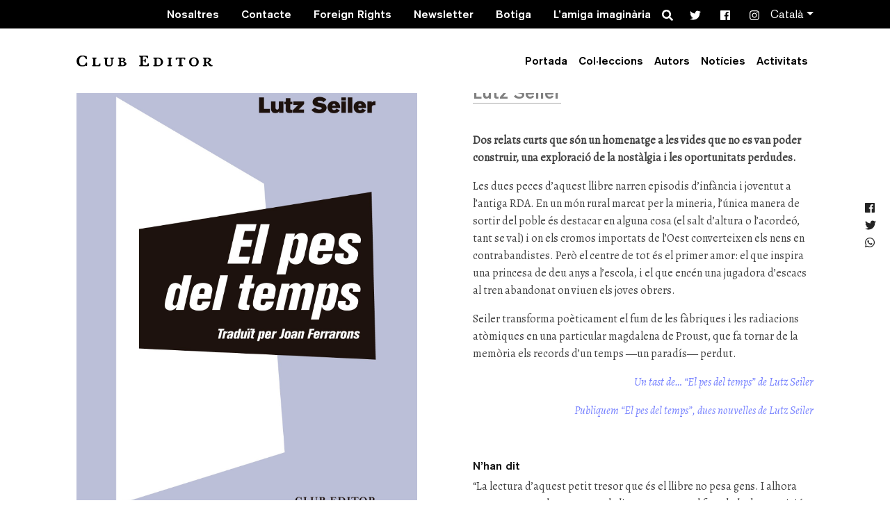

--- FILE ---
content_type: text/html; charset=UTF-8
request_url: https://clubeditor.cat/llibres/el-pes-del-temps-el-pes-del-temps/
body_size: 12172
content:
<!doctype html>
<html lang=&quot;ca-ES&quot;>
  <head>
  <meta charset="utf-8">
  <meta http-equiv="x-ua-compatible" content="ie=edge">
  <meta name="viewport" content="width=device-width, initial-scale=1, shrink-to-fit=no">
  <meta name='robots' content='index, follow, max-image-preview:large, max-snippet:-1, max-video-preview:-1' />
<link rel="alternate" hreflang="ca-es" href="https://clubeditor.cat/llibres/el-pes-del-temps-el-pes-del-temps/" />
<link rel="alternate" hreflang="es" href="https://clubeditor.cat/es/libros/el-pes-del-temps-el-pes-del-temps/" />
<link rel="alternate" hreflang="en" href="https://clubeditor.cat/en/books/el-pes-del-temps-el-pes-del-temps/" />
<link rel="alternate" hreflang="x-default" href="https://clubeditor.cat/llibres/el-pes-del-temps-el-pes-del-temps/" />

	<!-- This site is optimized with the Yoast SEO plugin v24.9 - https://yoast.com/wordpress/plugins/seo/ -->
	<title>El pes del temps | Club Editor | Lutz Seiler</title>
	<meta name="description" content="El pes del temps és un homenatge a les vides que no es van poder construir. Les dues nouvelles del recull tenen per protagonista un món rural devorat per les mines, on l’única manera de sortir del poble és destacar en alguna cosa (el salt d’altura o l’acordeó, tant se val) i on els cromos importats de l’Oest converteixen els nens en contrabandistes. Però el centre de tot és el primer amor: el que inspira una princesa de deu anys a l’escola, i el que encén una jugadora d’escacs al tren abandonat on viuen els joves obrers." />
	<link rel="canonical" href="https://clubeditor.cat/llibres/el-pes-del-temps-el-pes-del-temps/" />
	<meta property="og:locale" content="ca_ES" />
	<meta property="og:type" content="article" />
	<meta property="og:title" content="El pes del temps | Club Editor | Lutz Seiler" />
	<meta property="og:description" content="El pes del temps és un homenatge a les vides que no es van poder construir. Les dues nouvelles del recull tenen per protagonista un món rural devorat per les mines, on l’única manera de sortir del poble és destacar en alguna cosa (el salt d’altura o l’acordeó, tant se val) i on els cromos importats de l’Oest converteixen els nens en contrabandistes. Però el centre de tot és el primer amor: el que inspira una princesa de deu anys a l’escola, i el que encén una jugadora d’escacs al tren abandonat on viuen els joves obrers." />
	<meta property="og:url" content="https://clubeditor.cat/llibres/el-pes-del-temps-el-pes-del-temps/" />
	<meta property="og:site_name" content="Club Editor" />
	<meta property="article:publisher" content="https://www.facebook.com/ClubEditor/" />
	<meta property="article:modified_time" content="2025-05-08T10:16:10+00:00" />
	<meta property="og:image" content="https://clubeditor.cat/wp-content/uploads/2021/09/9788473292412.jpg" />
	<meta property="og:image:width" content="1438" />
	<meta property="og:image:height" content="2124" />
	<meta property="og:image:type" content="image/jpeg" />
	<meta name="twitter:card" content="summary_large_image" />
	<meta name="twitter:site" content="@mariabohigassal" />
	<meta name="twitter:label1" content="Est. reading time" />
	<meta name="twitter:data1" content="2 minutes" />
	<script type="application/ld+json" class="yoast-schema-graph">{"@context":"https://schema.org","@graph":[{"@type":"WebPage","@id":"https://clubeditor.cat/llibres/el-pes-del-temps-el-pes-del-temps/","url":"https://clubeditor.cat/llibres/el-pes-del-temps-el-pes-del-temps/","name":"El pes del temps | Club Editor | Lutz Seiler","isPartOf":{"@id":"https://clubeditor.cat/#website"},"primaryImageOfPage":{"@id":"https://clubeditor.cat/llibres/el-pes-del-temps-el-pes-del-temps/#primaryimage"},"image":{"@id":"https://clubeditor.cat/llibres/el-pes-del-temps-el-pes-del-temps/#primaryimage"},"thumbnailUrl":"/wp-content/uploads/2021/09/9788473292412.jpg","datePublished":"2021-09-27T08:45:35+00:00","dateModified":"2025-05-08T10:16:10+00:00","description":"El pes del temps és un homenatge a les vides que no es van poder construir. Les dues nouvelles del recull tenen per protagonista un món rural devorat per les mines, on l’única manera de sortir del poble és destacar en alguna cosa (el salt d’altura o l’acordeó, tant se val) i on els cromos importats de l’Oest converteixen els nens en contrabandistes. Però el centre de tot és el primer amor: el que inspira una princesa de deu anys a l’escola, i el que encén una jugadora d’escacs al tren abandonat on viuen els joves obrers.","breadcrumb":{"@id":"https://clubeditor.cat/llibres/el-pes-del-temps-el-pes-del-temps/#breadcrumb"},"inLanguage":"ca-ES","potentialAction":[{"@type":"ReadAction","target":["https://clubeditor.cat/llibres/el-pes-del-temps-el-pes-del-temps/"]}]},{"@type":"ImageObject","inLanguage":"ca-ES","@id":"https://clubeditor.cat/llibres/el-pes-del-temps-el-pes-del-temps/#primaryimage","url":"/wp-content/uploads/2021/09/9788473292412.jpg","contentUrl":"/wp-content/uploads/2021/09/9788473292412.jpg","width":1438,"height":2124},{"@type":"BreadcrumbList","@id":"https://clubeditor.cat/llibres/el-pes-del-temps-el-pes-del-temps/#breadcrumb","itemListElement":[{"@type":"ListItem","position":1,"name":"Inici","item":"https://clubeditor.cat/"},{"@type":"ListItem","position":2,"name":"Books","item":"https://clubeditor.cat/llibres/"},{"@type":"ListItem","position":3,"name":"El pes del temps"}]},{"@type":"WebSite","@id":"https://clubeditor.cat/#website","url":"https://clubeditor.cat/","name":"Club Editor","description":"Som una editorial independent de Barcelona","publisher":{"@id":"https://clubeditor.cat/#organization"},"inLanguage":"ca-ES"},{"@type":"Organization","@id":"https://clubeditor.cat/#organization","name":"Club Editor","url":"https://clubeditor.cat/","logo":{"@type":"ImageObject","inLanguage":"ca-ES","@id":"https://clubeditor.cat/#/schema/logo/image/","url":"/wp-content/uploads/2019/07/logo_ClubEditor.png","contentUrl":"/wp-content/uploads/2019/07/logo_ClubEditor.png","width":200,"height":200,"caption":"Club Editor"},"image":{"@id":"https://clubeditor.cat/#/schema/logo/image/"},"sameAs":["https://www.facebook.com/ClubEditor/","https://x.com/mariabohigassal","https://www.instagram.com/elclubeditor/","https://www.youtube.com/channel/UCOItRVpWGYfzBF1oiENNrzQ","https://ca.wikipedia.org/wiki/Club_Editor"]}]}</script>
	<!-- / Yoast SEO plugin. -->


<link rel='dns-prefetch' href='//www.googletagmanager.com' />
<link rel='dns-prefetch' href='//code.jquery.com' />
<style id='wp-img-auto-sizes-contain-inline-css' type='text/css'>
img:is([sizes=auto i],[sizes^="auto," i]){contain-intrinsic-size:3000px 1500px}
/*# sourceURL=wp-img-auto-sizes-contain-inline-css */
</style>
<link rel="stylesheet" href="/wp-includes/css/dist/block-library/style.min.css?ver=6.9">
<link rel="stylesheet" href="/wp-content/plugins/easy-facebook-likebox/frontend/assets/css/esf-custom-fonts.css?ver=6.9">
<link rel="stylesheet" href="/wp-content/plugins/easy-facebook-likebox/facebook/frontend/assets/css/esf-free-popup.css?ver=6.7.2">
<link rel="stylesheet" href="/wp-content/plugins/easy-facebook-likebox/facebook/frontend/assets/css/easy-facebook-likebox-frontend.css?ver=6.7.2">
<link rel="stylesheet" href="/wp-admin/admin-ajax.php?action=easy-facebook-likebox-customizer-style&#038;ver=6.7.2">
<link rel="stylesheet" href="/wp-content/plugins/official-mailerlite-sign-up-forms/assets/css/mailerlite_forms.css?ver=1.7.18">
<link rel="stylesheet" href="/wp-content/plugins/easy-facebook-likebox/frontend/assets/css/esf-custom-fonts.css?ver=6.9">
<link rel="stylesheet" href="/wp-content/plugins/easy-facebook-likebox//instagram/frontend/assets/css/esf-insta-frontend.css?ver=6.9">
<link rel="stylesheet" href="/wp-admin/admin-ajax.php?action=esf-insta-customizer-style&#038;ver=6.9">
<link rel="stylesheet" href="/wp-content/themes/clubeditor/dist/styles/main_bbcb2234.css?ver=6.9">
<script type="text/javascript" src="https://code.jquery.com/jquery-3.7.1.min.js" id="jquery-js"></script>
<script>(window.jQuery && jQuery.noConflict()) || document.write('<script src="/wp-includes/js/jquery/jquery.js"><\/script>')</script>
<script type="text/javascript" src="/wp-content/plugins/easy-facebook-likebox/facebook/frontend/assets/js/esf-free-popup.min.js?ver=6.7.2" id="easy-facebook-likebox-popup-script-js"></script>
<script type="text/javascript" id="easy-facebook-likebox-public-script-js-extra">
/* <![CDATA[ */
var public_ajax = {"ajax_url":"https://clubeditor.cat/wp-admin/admin-ajax.php","efbl_is_fb_pro":""};
//# sourceURL=easy-facebook-likebox-public-script-js-extra
/* ]]> */
</script>
<script type="text/javascript" src="/wp-content/plugins/easy-facebook-likebox/facebook/frontend/assets/js/public.js?ver=6.7.2" id="easy-facebook-likebox-public-script-js"></script>
<script type="text/javascript" id="gdpr-js-extra">
/* <![CDATA[ */
var GDPR = {"ajaxurl":"https://clubeditor.cat/wp-admin/admin-ajax.php","logouturl":"","i18n":{"aborting":"Aborting","logging_out":"You are being logged out.","continue":"Continue","cancel":"Cancel","ok":"OK","close_account":"Close your account?","close_account_warning":"Your account will be closed and all data will be permanently deleted and cannot be recovered. Are you sure?","are_you_sure":"Are you sure?","policy_disagree":"By disagreeing you will no longer have access to our site and will be logged out."},"is_user_logged_in":"","refresh":"1"};
//# sourceURL=gdpr-js-extra
/* ]]> */
</script>
<script type="text/javascript" src="/wp-content/plugins/gdpr/dist/js/public.js?ver=2.1.2" id="gdpr-js"></script>
<script type="text/javascript" src="/wp-content/plugins/easy-facebook-likebox/frontend/assets/js/imagesloaded.pkgd.min.js?ver=6.9" id="imagesloaded.pkgd.min-js"></script>
<script type="text/javascript" id="esf-insta-public-js-extra">
/* <![CDATA[ */
var esf_insta = {"ajax_url":"https://clubeditor.cat/wp-admin/admin-ajax.php","version":"free","nonce":"677f3dc248"};
//# sourceURL=esf-insta-public-js-extra
/* ]]> */
</script>
<script type="text/javascript" src="/wp-content/plugins/easy-facebook-likebox//instagram/frontend/assets/js/esf-insta-public.js?ver=1" id="esf-insta-public-js"></script>

<!-- Google tag (gtag.js) snippet added by Site Kit -->

<!-- Google Analytics snippet added by Site Kit -->
<script type="text/javascript" src="https://www.googletagmanager.com/gtag/js?id=GT-PZX9VN4" id="google_gtagjs-js" async></script>
<script type="text/javascript" id="google_gtagjs-js-after">
/* <![CDATA[ */
window.dataLayer = window.dataLayer || [];function gtag(){dataLayer.push(arguments);}
gtag("set","linker",{"domains":["clubeditor.cat"]});
gtag("js", new Date());
gtag("set", "developer_id.dZTNiMT", true);
gtag("config", "GT-PZX9VN4");
gtag("config", "AW-11077046216");
//# sourceURL=google_gtagjs-js-after
/* ]]> */
</script>

<!-- End Google tag (gtag.js) snippet added by Site Kit -->
<meta name="generator" content="Site Kit by Google 1.124.0" />        <!-- MailerLite Universal -->
        <script>
            (function(w,d,e,u,f,l,n){w[f]=w[f]||function(){(w[f].q=w[f].q||[])
                .push(arguments);},l=d.createElement(e),l.async=1,l.src=u,
                n=d.getElementsByTagName(e)[0],n.parentNode.insertBefore(l,n);})
            (window,document,'script','https://assets.mailerlite.com/js/universal.js','ml');
            ml('account', '305211');
            ml('enablePopups', true);
        </script>
        <!-- End MailerLite Universal -->
        <!-- Analytics by WP Statistics - https://wp-statistics.com -->

<!-- Meta Pixel Code -->
<script type='text/javascript'>
!function(f,b,e,v,n,t,s){if(f.fbq)return;n=f.fbq=function(){n.callMethod?
n.callMethod.apply(n,arguments):n.queue.push(arguments)};if(!f._fbq)f._fbq=n;
n.push=n;n.loaded=!0;n.version='2.0';n.queue=[];t=b.createElement(e);t.async=!0;
t.src=v;s=b.getElementsByTagName(e)[0];s.parentNode.insertBefore(t,s)}(window,
document,'script','https://connect.facebook.net/en_US/fbevents.js?v=next');
</script>
<!-- End Meta Pixel Code -->

      <script type='text/javascript'>
        var url = window.location.origin + '?ob=open-bridge';
        fbq('set', 'openbridge', '2737037409860986', url);
      </script>
    <script type='text/javascript'>fbq('init', '2737037409860986', {}, {
    "agent": "wordpress-6.9-3.0.16"
})</script><script type='text/javascript'>
    fbq('track', 'PageView', []);
  </script>
<!-- Meta Pixel Code -->
<noscript>
<img height="1" width="1" style="display:none" alt="fbpx"
src="https://www.facebook.com/tr?id=2737037409860986&ev=PageView&noscript=1" />
</noscript>
<!-- End Meta Pixel Code -->

<!-- Google Tag Manager snippet added by Site Kit -->
<script type="text/javascript">
/* <![CDATA[ */

			( function( w, d, s, l, i ) {
				w[l] = w[l] || [];
				w[l].push( {'gtm.start': new Date().getTime(), event: 'gtm.js'} );
				var f = d.getElementsByTagName( s )[0],
					j = d.createElement( s ), dl = l != 'dataLayer' ? '&l=' + l : '';
				j.async = true;
				j.src = 'https://www.googletagmanager.com/gtm.js?id=' + i + dl;
				f.parentNode.insertBefore( j, f );
			} )( window, document, 'script', 'dataLayer', 'GTM-WQ33783' );
			
/* ]]> */
</script>

<!-- End Google Tag Manager snippet added by Site Kit -->
<link rel="icon" href="/wp-content/uploads/2024/12/cropped-Captura-de-pantalla-2024-12-30-083330-32x32.png" sizes="32x32" />
<link rel="icon" href="/wp-content/uploads/2024/12/cropped-Captura-de-pantalla-2024-12-30-083330-192x192.png" sizes="192x192" />
<link rel="apple-touch-icon" href="/wp-content/uploads/2024/12/cropped-Captura-de-pantalla-2024-12-30-083330-180x180.png" />
<meta name="msapplication-TileImage" content="/wp-content/uploads/2024/12/cropped-Captura-de-pantalla-2024-12-30-083330-270x270.png" />
  <script>
    if( is_allowed_cookie( '_ga' ) ) {
      var head = document.getElementsByTagName( 'head' )[0];
      var script = document.createElement( 'script' );
      script.src = "https://www.googletagmanager.com/gtag/js?id=UA-54402715-1";
      head.appendChild( script );

      window.dataLayer = window.dataLayer || [];
      function gtag(){dataLayer.push(arguments);}
      gtag('js', new Date());

      gtag('config', 'UA-54402715-1');
    }
  </script>
		<style type="text/css" id="wp-custom-css">
			.person-thumbnail__role {display:none}
		</style>
		</head>
  <body data-rsssl=1 class="wp-singular book-template-default single single-book postid-7069 wp-theme-clubeditorresources el-pes-del-temps-el-pes-del-temps app-data index-data singular-data single-data single-book-data single-book-el-pes-del-temps-el-pes-del-temps-data">
        <header class="banner header">

  <div class="pre-header bg-dark">
    <div class="container">
      <nav class="pre-header__nav navbar-dark">
                  <ul id="menu-contact-menu" class="nav"><li class="menu-item menu-nosaltres"><a href="https://clubeditor.cat/qui-som/">Nosaltres</a></li>
<li class="menu-item menu-contacte"><a href="https://clubeditor.cat/contacte/">Contacte</a></li>
<li class="menu-item menu-foreign-rights"><a href="https://clubeditor.cat/foreign-rights/">Foreign Rights</a></li>
<li class="menu-item menu-newsletter"><a href="https://clubeditor.cat/newsletter-2/">Newsletter</a></li>
<li class="menu-item menu-botiga"><a href="https://clubeditor.cat/botiga/">Botiga</a></li>
<li class="menu-item menu-lamiga-imaginaria"><a href="https://clubeditor.cat/lamiga-imaginaria/">L&#8217;amiga imaginària</a></li>
</ul>
        
        <div class="pre-header__social">
          <div class="header-search">
            <form role="search" method="get" class="search-form-icon " action="https://clubeditor.cat/">
    <div class="form-group has-feedback">
        <span class="fas fa-search form-control-feedback"></span>
        <label for="search" class="sr-only screen-reader-text">Search</label>
        <input type="text" class="form-control" name="search" id="search" placeholder="Search">
    </div>
</form>
          </div>
          <div class="header-social">
            <a class="social-link" href="https://x.com/elclubeditor" target="_blank"><span class="fab fa-twitter"></span></a>
<a class="social-link" href="https://www.facebook.com/ClubEditor" target="_blank"><span class="fab fa-facebook"></span></a>
<a class="social-link" href="https://www.instagram.com/elclubeditor/" target="_blank"><span class="fab fa-instagram"></span></a>
          </div>
        </div>

                  <div class="pre-header__languages dropdown">
            <a href="#" class="dropdown-toggle" id="languageDropdown" data-toggle="dropdown">Català</a>
            <div class="dropdown-menu dropdown-menu-right" aria-labelledby="languageDropdown">
                              <a class="dropdown-item" href="https://clubeditor.cat/llibres/el-pes-del-temps-el-pes-del-temps/">Català</a>
                              <a class="dropdown-item" href="https://clubeditor.cat/es/libros/el-pes-del-temps-el-pes-del-temps/">Español</a>
                              <a class="dropdown-item" href="https://clubeditor.cat/en/books/el-pes-del-temps-el-pes-del-temps/">English</a>
                          </div>
          </div>
              </nav>
    </div>
  </div>

    <div id="header-bg" class="header-bg  ">
    <div class="container">
      <nav class="navbar primary-navigation navbar-expand-lg  ">
        <a class="navbar-brand primary-navigation--brand" href="https://clubeditor.cat/">Club Editor</a>
        <button class="navbar-toggler" type="button" data-toggle="collapse" data-target="#mainNavigation, #header-bg" aria-controls="mainNavigation" aria-expanded="false" aria-label="Toggle navigation">
          <span class="icon-bar icon-bar--top"></span>
          <span class="icon-bar icon-bar--middle"></span>
          <span class="icon-bar icon-bar--bottom"></span>
        </button>


        <div class="collapse navbar-collapse" id="mainNavigation">
                      <ul id="menu-main-menu" class="nav navbar-nav ml-auto"><li itemscope="itemscope" itemtype="https://www.schema.org/SiteNavigationElement" class="nav-item menu-item menu-portada"><a title="Portada" href="https://clubeditor.cat/" class="nav-link">Portada</a></li>
<li itemscope="itemscope" itemtype="https://www.schema.org/SiteNavigationElement" class="nav-item menu-item menu-col%c2%b7leccions"><a title="Col·leccions" href="https://clubeditor.cat/colleccions/el-club-dels-novellistes/" class="nav-link">Col·leccions</a></li>
<li itemscope="itemscope" itemtype="https://www.schema.org/SiteNavigationElement" class="nav-item menu-item menu-autors"><a title="Autors" href="https://clubeditor.cat/autors/" class="nav-link">Autors</a></li>
<li itemscope="itemscope" itemtype="https://www.schema.org/SiteNavigationElement" class="nav-item menu-item menu-noticies"><a title="Notícies" href="https://clubeditor.cat/noticies/" class="nav-link">Notícies</a></li>
<li itemscope="itemscope" itemtype="https://www.schema.org/SiteNavigationElement" class="nav-item menu-item menu-activitats"><a title="Activitats" href="https://clubeditor.cat/activitats/" class="nav-link">Activitats</a></li>
</ul>
          

          <div class="navbar-mobile">
                          <ul id="menu-contact-menu-1" class="nav navbar-nav ml-auto text-left mb-4"><li itemscope="itemscope" itemtype="https://www.schema.org/SiteNavigationElement" class="nav-item menu-item menu-nosaltres"><a title="Nosaltres" href="https://clubeditor.cat/qui-som/" class="nav-link">Nosaltres</a></li>
<li itemscope="itemscope" itemtype="https://www.schema.org/SiteNavigationElement" class="nav-item menu-item menu-contacte"><a title="Contacte" href="https://clubeditor.cat/contacte/" class="nav-link">Contacte</a></li>
<li itemscope="itemscope" itemtype="https://www.schema.org/SiteNavigationElement" class="nav-item menu-item menu-foreign-rights"><a title="Foreign Rights" href="https://clubeditor.cat/foreign-rights/" class="nav-link">Foreign Rights</a></li>
<li itemscope="itemscope" itemtype="https://www.schema.org/SiteNavigationElement" class="nav-item menu-item menu-newsletter"><a title="Newsletter" href="https://clubeditor.cat/newsletter-2/" class="nav-link">Newsletter</a></li>
<li itemscope="itemscope" itemtype="https://www.schema.org/SiteNavigationElement" class="nav-item menu-item menu-botiga"><a title="Botiga" href="https://clubeditor.cat/botiga/" class="nav-link">Botiga</a></li>
<li itemscope="itemscope" itemtype="https://www.schema.org/SiteNavigationElement" class="nav-item menu-item menu-lamiga-imaginaria"><a title="L&#8217;amiga imaginària" href="https://clubeditor.cat/lamiga-imaginaria/" class="nav-link">L&#8217;amiga imaginària</a></li>
</ul>
            
                          <ul class="navbar-mobile__languages">
                                  <li><a href="https://clubeditor.cat/llibres/el-pes-del-temps-el-pes-del-temps/">Català</a></li>
                                  <li><a href="https://clubeditor.cat/es/libros/el-pes-del-temps-el-pes-del-temps/">Español</a></li>
                                  <li><a href="https://clubeditor.cat/en/books/el-pes-del-temps-el-pes-del-temps/">English</a></li>
                              </ul>
                        <div class="navbar-mobile__social">
              <div class="header-search">
                <form role="search" method="get" class="search-form-icon " action="https://clubeditor.cat/">
    <div class="form-group has-feedback">
        <span class="fas fa-search form-control-feedback"></span>
        <label for="search" class="sr-only screen-reader-text">Search</label>
        <input type="text" class="form-control" name="search" id="search" placeholder="Search">
    </div>
</form>
              </div>
              <div class="header-social">
                <a class="social-link" href="https://x.com/elclubeditor" target="_blank"><span class="fab fa-twitter"></span></a>
<a class="social-link" href="https://www.facebook.com/ClubEditor" target="_blank"><span class="fab fa-facebook"></span></a>
<a class="social-link" href="https://www.instagram.com/elclubeditor/" target="_blank"><span class="fab fa-instagram"></span></a>
              </div>
            </div>
          </div>
        </div>
      </nav>
    </div>
  </div>
</header>
    <main class="main">
        <section class="page-section">
    <div class="container">

                 <article class="post-7069 book type-book status-publish has-post-thumbnail hentry theme-destins-humans theme-europa theme-industria theme-infantesa theme-literatura-alemanya theme-memoria theme-mon-rural theme-nouvelle collection-el-club-dels-novellistes">

            <div class="row">

              <div class="col-sm-12 col-md-6">

                <img class="single-book-image" src="https://clubeditor.cat/wp-content/uploads/2021/09/9788473292412.jpg" alt="El pes del temps">

                <div class="d-none d-lg-block">
                  <ul class="extra-fields">
      <li class="extra-fields__field">
        <strong class="extra-fields__name">Collection:</strong>
        <a class="extra-fields__link extra-fields__value" href="/colleccions/el-club-dels-novellistes/">
          El Club dels Novel·listes
        </a>
      </li>

          <li class="extra-fields__field">
        <strong class="extra-fields__name">ISBN:</strong>
        <span class="extra-fields__value">978-84-7329-241-2</span>
      </li>
          <li class="extra-fields__field">
        <strong class="extra-fields__name">Preu:</strong>
        <span class="extra-fields__value">16,50 €</span>
      </li>
          <li class="extra-fields__field">
        <strong class="extra-fields__name">Pàgines:</strong>
        <span class="extra-fields__value">160</span>
      </li>
          <li class="extra-fields__field">
        <strong class="extra-fields__name">Llengua original:</strong>
        <span class="extra-fields__value">Alemany</span>
      </li>
      </ul>
                </div>

                                    <ul class="person-thumbnails d-none d-lg-block">
                                              <li class="person-thumbnail person-thumbnail--author">
                          <a class="person-thumbnail__link clearfix" href="https://clubeditor.cat/autors/lutz-seiler/">
                                                          <img class="person-thumbnail__img" src="https://clubeditor.cat/wp-content/uploads/2018/11/Lutz_Seiler-300x300.jpg" alt="Lutz Seiler">
                                                        <div class="person-thumbnail__name_and_role">
                              <div class="person-thumbnail__name">Lutz Seiler</div>
                              <div class="person-thumbnail__role">
                                                                  Male author
                                                              </div>
                            </div>
                          </a>
                        </li>
                                          </ul>
                
                                    <ul class="person-thumbnails d-none d-lg-block">
                                              <li class="person-thumbnail person-thumbnail--translator">
                          <a class="person-thumbnail__link clearfix" href="https://clubeditor.cat/traductors/joan-ferrarons/">
                            <img class="person-thumbnail__img" src="https://clubeditor.cat/wp-content/uploads/2019/01/traductors-imatge.jpg" alt="Joan Ferrarons">
                            <div class="person-thumbnail__name_and_role">
                              <div class="person-thumbnail__name">Joan Ferrarons</div>
                              <div class="person-thumbnail__role">
                                                                  Male translator
                                                              </div>
                            </div>
                          </a>
                        </li>
                                          </ul>
                
              </div>

              <div class="col-sm-12 col-md-6">
                <header class="single-book-header">
                  <h1 class="single-book-header--title">El pes del temps</h1>
                  <h2>
                                            <ul class="single-book-header--authors">
                                                      <li class="single-book-header--author">
                              <a href="https://clubeditor.cat/autors/lutz-seiler/" class="single-book-header--author-link">Lutz Seiler</a>
                            </li>
                                                  </ul>
                                      </h2>
                </header>


                <div class="entry-content">
                  <p><strong>Dos relats curts que són un homenatge a les vides que no es van poder construir, una exploració de la nostàlgia i les oportunitats perdudes.</strong></p>
<p>Les dues peces d’aquest llibre narren episodis d’infància i joventut a l’antiga RDA. En un món rural marcat per la mineria, l’única manera de sortir del poble és destacar en alguna cosa (el salt d’altura o l’acordeó, tant se val) i on els cromos importats de l’Oest converteixen els nens en contrabandistes. Però el centre de tot és el primer amor: el que inspira una princesa de deu anys a l’escola, i el que encén una jugadora d’escacs al tren abandonat on viuen els joves obrers.</p>
<p>Seiler transforma poèticament el fum de les fàbriques i les radiacions atòmiques en una particular magdalena de Proust, que fa tornar de la memòria els records d’un temps ―un paradís― perdut.</p>
<p style="text-align: right;"><a href="https://clubeditor.cat/un-tast-de-el-pes-del-temps-de-lutz-seiler/"><em>Un tast de&#8230; &#8220;El pes del temps&#8221; de Lutz Seiler</em></a></p>
<p style="text-align: right;"><a href="https://clubeditor.cat/publiquem-el-pes-del-temps-dues-nouvelles-de-lutz-seiler/"><em>Publiquem &#8220;El pes del temps&#8221;, dues nouvelles de Lutz Seiler</em></a></p>
<p>&nbsp;</p>
<h6>N&#8217;han dit</h6>
<p>&#8220;La lectura d’aquest petit tresor que és el llibre no pesa gens. I alhora pesa tant com el temps, com la literatura, com el fum de la desaparició del món, com un gest de consol; “o així ho recordo jo”.&#8221; Laia Badal a Núvol — <a href="https://www.nuvol.com/llibres/el-pes-del-fum-212899"><em>El pes del fum</em></a></p>
<p>&#8220;La realitat de la seva localitat natal –proveïdora d’urani per a les bombes soviètiques– ha influenciat la seva poesia, força radioactiva, i ara també<i> El pes del temps</i>, que recull dues<i> nouvelles</i>, a cavall entre el conte llarg i la novel·la curta, titulades<i> Un petó a la caputxa </i>i<i> La trilogia dels escacs</i>&#8220;. Xavi Ayén a La Vanguardia — <a href="https://www.lavanguardia.com/encatala/20211209/7915428/poble-bomba-atomica.html"><em>Els relats del poble de la bomba atòmica</em></a></p>
<h6>Entrevistes</h6>
<p>Al diari Ara — <a href="https://llegim.ara.cat/entrevistes/lutz-seiler-club-editor-cicatrius-son-rastre-cos-passa_128_4139973.html">&#8220;Lutz Seiler: Les cicatrius són el rastre del que hem viscut&#8221;</a></p>
<p>Al Goethe-Institut — <em><a href="https://www.youtube.com/watch?v=P9DMrDH2QDk">3 Fragen an Lutz Seiler</a></em></p>
                </div>

                                  <ul class="theme-list clearfix">
                                          <li class="theme theme-list--item rounded-pill">
                        <a class="theme-list--link rounded-pill--link" href="/theme/destins-humans/">destins humans</a>
                      </li>
                                          <li class="theme theme-list--item rounded-pill">
                        <a class="theme-list--link rounded-pill--link" href="/theme/europa/">europa</a>
                      </li>
                                          <li class="theme theme-list--item rounded-pill">
                        <a class="theme-list--link rounded-pill--link" href="/theme/industria/">indústria</a>
                      </li>
                                          <li class="theme theme-list--item rounded-pill">
                        <a class="theme-list--link rounded-pill--link" href="/theme/infantesa/">infantesa</a>
                      </li>
                                          <li class="theme theme-list--item rounded-pill">
                        <a class="theme-list--link rounded-pill--link" href="/theme/literatura-alemanya/">literatura alemanya</a>
                      </li>
                                          <li class="theme theme-list--item rounded-pill">
                        <a class="theme-list--link rounded-pill--link" href="/theme/memoria/">memòria</a>
                      </li>
                                          <li class="theme theme-list--item rounded-pill">
                        <a class="theme-list--link rounded-pill--link" href="/theme/mon-rural/">món rural</a>
                      </li>
                                          <li class="theme theme-list--item rounded-pill">
                        <a class="theme-list--link rounded-pill--link" href="/theme/nouvelle/">nouvelle</a>
                      </li>
                                      </ul>
                
                
                                  <div class="purchase-links-and-downloads-holder clearfix
                  
                  
                  ">
                                          <div class="purchase-links-holder">
                        <div class="dropdown dropdown-button">
                          <button class="btn btn-primary dropdown-toggle dropdown-toggle--buy dropdown-button--toggle" type="button" id="buyDropdownMenuButton" data-toggle="dropdown" aria-haspopup="true" aria-expanded="false">
                            Buy
                          </button>
                          <div class="dropdown-menu dropdown-button--menu" aria-labelledby="buyDropdownMenuButton">
                                                          <a class="dropdown-item dropdown-button--item" href="http://botiga.clubeditor.cat/producte/el-pes-del-temps/" target="_blank">A la nostra botiga</a>
                                                      </div>
                        </div>
                      </div>
                    
                                          <div class="downloads-holder">
                                                  <div class="download_first_chapter"><a href="https://clubeditor.cat/wp-content/uploads/2021/09/PrimeresPagines_CDN104_ElPesDelTemps.pdf" target="_blank" download>Download the first chapter</a></div>
                        
                                                  <div class="download_cover"><a href="https://clubeditor.cat/wp-content/uploads/2021/09/9788473292412.jpg"  target="_blank" download>Cover Image</a></div>
                                              </div>
                                      </div>
                
                <div class="d-block d-lg-none">
                  <h3 class="h5">Data sheet:</h3>
                  <ul class="extra-fields">
      <li class="extra-fields__field">
        <strong class="extra-fields__name">Collection:</strong>
        <a class="extra-fields__link extra-fields__value" href="/colleccions/el-club-dels-novellistes/">
          El Club dels Novel·listes
        </a>
      </li>

          <li class="extra-fields__field">
        <strong class="extra-fields__name">ISBN:</strong>
        <span class="extra-fields__value">978-84-7329-241-2</span>
      </li>
          <li class="extra-fields__field">
        <strong class="extra-fields__name">Preu:</strong>
        <span class="extra-fields__value">16,50 €</span>
      </li>
          <li class="extra-fields__field">
        <strong class="extra-fields__name">Pàgines:</strong>
        <span class="extra-fields__value">160</span>
      </li>
          <li class="extra-fields__field">
        <strong class="extra-fields__name">Llengua original:</strong>
        <span class="extra-fields__value">Alemany</span>
      </li>
      </ul>
                </div>


                
              </div>
            </div>
        </article>
          </div>
  </section>

      <section class="bg-secondary">
      <div class="container">
        <div class="row">
          <div class="col-sm-12">
            <h5 class="h5 related-title">Related books (4)</h5>
          </div>
        </div>

        <div class="row book-thumbnail-list book-thumbnail-list--full-width">
          <div class="book-thumbnail">
  <div class="book-thumbnail__article-holder">
    <article class="post-7069 book type-book status-publish has-post-thumbnail hentry theme-destins-humans theme-europa theme-industria theme-infantesa theme-literatura-alemanya theme-memoria theme-mon-rural theme-nouvelle collection-el-club-dels-novellistes">
      <div class="book-thumbnail__image-and-description-holder">
        <a href="https://clubeditor.cat/llibres/kruso/">
          <img class="book-thumbnail__image" src="https://clubeditor.cat/wp-content/uploads/2018/12/65_Kruso-1.jpg" alt="Kruso" />
        </a>
        <div class="book-thumbnail__description-holder">
          <a href="https://clubeditor.cat/llibres/kruso/" class="book-thumbnail__description">
              Una sàtira sobre l'amistat, i una història de nàufrags i pirates que casa realisme i surrealisme com mai s’havia fet abans. Som a l’estiu de...          </a>
        </div>
      </div>
      <a class="book-thumbnail__title" href="https://clubeditor.cat/llibres/kruso/">Kruso</a>
      <div class="book-thumbail__authors">
        Lutz Seiler      </div>
    </article>
  </div>
</div>
<div class="book-thumbnail">
  <div class="book-thumbnail__article-holder">
    <article class="post-7069 book type-book status-publish has-post-thumbnail hentry theme-destins-humans theme-europa theme-industria theme-infantesa theme-literatura-alemanya theme-memoria theme-mon-rural theme-nouvelle collection-el-club-dels-novellistes">
      <div class="book-thumbnail__image-and-description-holder">
        <a href="https://clubeditor.cat/llibres/pedra-paper-estisores/">
          <img class="book-thumbnail__image" src="https://clubeditor.cat/wp-content/uploads/2022/01/pedra-paper-500x750.jpg" alt="Pedra, paper, estisores" />
        </a>
        <div class="book-thumbnail__description-holder">
          <a href="https://clubeditor.cat/llibres/pedra-paper-estisores/" class="book-thumbnail__description">
              Un conjunt de relats sobre un imperi convertit al banditisme a través de les històries de persones corrents de la Rússia postsoviètica.  Els personatges d’aquests...          </a>
        </div>
      </div>
      <a class="book-thumbnail__title" href="https://clubeditor.cat/llibres/pedra-paper-estisores/">Pedra, paper, estisores</a>
      <div class="book-thumbail__authors">
        Maksim Óssipov      </div>
    </article>
  </div>
</div>
<div class="book-thumbnail">
  <div class="book-thumbnail__article-holder">
    <article class="post-7069 book type-book status-publish has-post-thumbnail hentry theme-destins-humans theme-europa theme-industria theme-infantesa theme-literatura-alemanya theme-memoria theme-mon-rural theme-nouvelle collection-el-club-dels-novellistes">
      <div class="book-thumbnail__image-and-description-holder">
        <a href="https://clubeditor.cat/llibres/animal-trist/">
          <img class="book-thumbnail__image" src="https://clubeditor.cat/wp-content/uploads/2022/05/Animal-trist-9788473293501-002-500x750.jpg" alt="Animal trist" />
        </a>
        <div class="book-thumbnail__description-holder">
          <a href="https://clubeditor.cat/llibres/animal-trist/" class="book-thumbnail__description">
              Una paleontòloga de l’Est rememora la seva passió amb un home de l’Oest, buscant en els records fòssils l’instant en què l’amor s’esvaeix. Ha caigut...          </a>
        </div>
      </div>
      <a class="book-thumbnail__title" href="https://clubeditor.cat/llibres/animal-trist/">Animal trist</a>
      <div class="book-thumbail__authors">
        Monika Maron      </div>
    </article>
  </div>
</div>
<div class="book-thumbnail">
  <div class="book-thumbnail__article-holder">
    <article class="post-7069 book type-book status-publish has-post-thumbnail hentry theme-destins-humans theme-europa theme-industria theme-infantesa theme-literatura-alemanya theme-memoria theme-mon-rural theme-nouvelle collection-el-club-dels-novellistes">
      <div class="book-thumbnail__image-and-description-holder">
        <a href="https://clubeditor.cat/llibres/llico-dalemany/">
          <img class="book-thumbnail__image" src="https://clubeditor.cat/wp-content/uploads/2018/12/9788473294850_CDN63_Frontal-500x750.jpg" alt="Lliçó d&amp;#8217;alemany" />
        </a>
        <div class="book-thumbnail__description-holder">
          <a href="https://clubeditor.cat/llibres/llico-dalemany/" class="book-thumbnail__description">
              L’obra mestra de Siegfried Lenz: un retrat sobre l’obediència cega i el sentiment de culpa de tot un poble. 1943, en un poblet de l’extrem...          </a>
        </div>
      </div>
      <a class="book-thumbnail__title" href="https://clubeditor.cat/llibres/llico-dalemany/">Lliçó d&#8217;alemany</a>
      <div class="book-thumbail__authors">
        Siegfried Lenz      </div>
    </article>
  </div>
</div>
        </div>
      </div>
    </section>
  
      <section>
      <div class="container">
        <div class="row">
          <div class="col-sm-12">
                          <h5 class="h5 related-title">Other books of the same author (2)</h5>
                      </div>
        </div>

        <div class="row book-thumbnail-list book-thumbnail-list--full-width">
          <div class="book-thumbnail">
  <div class="book-thumbnail__article-holder">
    <article class="post-7069 book type-book status-publish has-post-thumbnail hentry theme-destins-humans theme-europa theme-industria theme-infantesa theme-literatura-alemanya theme-memoria theme-mon-rural theme-nouvelle collection-el-club-dels-novellistes">
      <div class="book-thumbnail__image-and-description-holder">
        <a href="https://clubeditor.cat/llibres/kruso/">
          <img class="book-thumbnail__image" src="https://clubeditor.cat/wp-content/uploads/2018/12/65_Kruso-1.jpg" alt="Kruso" />
        </a>
        <div class="book-thumbnail__description-holder">
          <a href="https://clubeditor.cat/llibres/kruso/" class="book-thumbnail__description">
              Una sàtira sobre l'amistat, i una història de nàufrags i pirates que casa realisme i surrealisme com mai s’havia fet abans. Som a l’estiu de...          </a>
        </div>
      </div>
      <a class="book-thumbnail__title" href="https://clubeditor.cat/llibres/kruso/">Kruso</a>
      <div class="book-thumbail__authors">
        Lutz Seiler      </div>
    </article>
  </div>
</div>
<div class="book-thumbnail">
  <div class="book-thumbnail__article-holder">
    <article class="post-7069 book type-book status-publish has-post-thumbnail hentry theme-destins-humans theme-europa theme-industria theme-infantesa theme-literatura-alemanya theme-memoria theme-mon-rural theme-nouvelle collection-el-club-dels-novellistes">
      <div class="book-thumbnail__image-and-description-holder">
        <a href="https://clubeditor.cat/llibres/el-pes-del-temps-ebook/">
          <img class="book-thumbnail__image" src="https://clubeditor.cat/wp-content/uploads/2022/04/el-pes_1.jpg" alt="El pes del temps / eBook" />
        </a>
        <div class="book-thumbnail__description-holder">
          <a href="https://clubeditor.cat/llibres/el-pes-del-temps-ebook/" class="book-thumbnail__description">
              El pes del temps és un homenatge a les vides que no es van poder construir. Les dues nouvelles del recull tenen per protagonista un món rural devorat...          </a>
        </div>
      </div>
      <a class="book-thumbnail__title" href="https://clubeditor.cat/llibres/el-pes-del-temps-ebook/">El pes del temps / eBook</a>
      <div class="book-thumbail__authors">
        Lutz Seiler      </div>
    </article>
  </div>
</div>
        </div>
      </div>
    </section>
      </main>
        <footer class="footer content-info navbar-expand-lg navbar-dark bg-dark">
  <div class="container">
      <a class=" footer__logo" href="https://clubeditor.cat/">Club Editor</a>

      <div class="footer__links">


        <div class="legal_navigation">
                      <ul id="menu-footer-menu" class="nav"><li class="menu-item menu-avis-legal"><a href="https://clubeditor.cat/avis-legal/">Avís legal</a></li>
<li class="menu-item menu-politica-de-privadesa"><a href="https://clubeditor.cat/politica-de-privadesa/">Política de privadesa</a></li>
<li class="menu-item menu-politica-de-cookies"><a href="https://clubeditor.cat/politica-de-cookies/">Política de cookies</a></li>
<li class="menu-item menu-contacte-gpsr"><a href="https://clubeditor.cat/wp-content/uploads/2024/12/Club-Editor.txt">Contacte GPSR</a></li>
<li class="menu-item menu-condicions-dus"><a href="https://clubeditor.cat/condicions-dus/">Condicions d’us</a></li>
<li class="no-hover menu-item menu-2024-tots-els-drets-reservats"><a href="#">© 2024 Tots els drets reservats</a></li>
</ul>
                  </div>

      </div>


      <div class="footer__social">
        <a class="social-link" href="https://x.com/elclubeditor" target="_blank"><span class="fab fa-twitter"></span></a>
<a class="social-link" href="https://www.facebook.com/ClubEditor" target="_blank"><span class="fab fa-facebook"></span></a>
<a class="social-link" href="https://www.instagram.com/elclubeditor/" target="_blank"><span class="fab fa-instagram"></span></a>
      </div>
  </div>
</footer>

<footer class="legal-footer">
  <div class="container">
    <div class="mortensen-footer"><a href="https://mortensen.cat/?utm_source=club-editor&utm_medium=client-banner" target="_blank" rel="noopener" title="Mortensen: digital agency in Barcelona. UX/UI Design and development">Made with <i>&hearts;</i> by <strong>Mortensen</strong></a></div>
  </div>
</footer>

  <div class="floating-share hidden">
    <div class="entry-sharer">
  <ul>
    <li><a href="https://www.facebook.com/sharer.php?u=https%3A%2F%2Fclubeditor.cat%2Fllibres%2Fel-pes-del-temps-el-pes-del-temps%2F" title="Share on Facebook" target="_blank" onclick="javascript:window.open(this.href,'', 'menubar=no,toolbar=no,resizable=yes,scrollbars=yes,height=600,width=600');return false;" class="entry-sharer__link entry-sharer__link--facebook">
      <i class="fab fa-facebook"></i>
    </a></li>
    
    <li><a href="https://twitter.com/intent/tweet?url=https%3A%2F%2Fclubeditor.cat%2Fllibres%2Fel-pes-del-temps-el-pes-del-temps%2F&text=El+pes+del+temps&via=Borges_es" title="Share on Twitter" target="_blank" onclick="javascript:window.open(this.href,'', 'menubar=no,toolbar=no,resizable=yes,scrollbars=yes,height=600,width=600');return false;" class="entry-sharer__link entry-sharer__link--twitter">
      <i class="fab fa-twitter"></i>
    </a></li>
    <li><a href="whatsapp://send?text=El+pes+del+temps%20https%3A%2F%2Fclubeditor.cat%2Fllibres%2Fel-pes-del-temps-el-pes-del-temps%2F" data-action="share/whatsapp/share" title="Share on WhatsApp" target="_blank" class="entry-sharer__link entry-sharer__link--whatsapp">
      <i class="fab fa-whatsapp"></i>
    </a></li>
    
  </ul>
</div>
  </div>
  <div class="fixed-share">
    <div class="entry-sharer">
  <ul>
    <li><a href="https://www.facebook.com/sharer.php?u=https%3A%2F%2Fclubeditor.cat%2Fllibres%2Fel-pes-del-temps-el-pes-del-temps%2F" title="Share on Facebook" target="_blank" onclick="javascript:window.open(this.href,'', 'menubar=no,toolbar=no,resizable=yes,scrollbars=yes,height=600,width=600');return false;" class="entry-sharer__link entry-sharer__link--facebook">
      <i class="fab fa-facebook"></i>
    </a></li>
    
    <li><a href="https://twitter.com/intent/tweet?url=https%3A%2F%2Fclubeditor.cat%2Fllibres%2Fel-pes-del-temps-el-pes-del-temps%2F&text=El+pes+del+temps&via=Borges_es" title="Share on Twitter" target="_blank" onclick="javascript:window.open(this.href,'', 'menubar=no,toolbar=no,resizable=yes,scrollbars=yes,height=600,width=600');return false;" class="entry-sharer__link entry-sharer__link--twitter">
      <i class="fab fa-twitter"></i>
    </a></li>
    <li><a href="whatsapp://send?text=El+pes+del+temps%20https%3A%2F%2Fclubeditor.cat%2Fllibres%2Fel-pes-del-temps-el-pes-del-temps%2F" data-action="share/whatsapp/share" title="Share on WhatsApp" target="_blank" class="entry-sharer__link entry-sharer__link--whatsapp">
      <i class="fab fa-whatsapp"></i>
    </a></li>
    
  </ul>
</div>
  </div>
    <div class="push"></div>
    <script type="speculationrules">
{"prefetch":[{"source":"document","where":{"and":[{"href_matches":"/*"},{"not":{"href_matches":["/wp-*.php","/wp-admin/*","/wp-content/uploads/*","/wp-content/*","/wp-content/plugins/*","/wp-content/themes/clubeditor/resources/*","/*\\?(.+)"]}},{"not":{"selector_matches":"a[rel~=\"nofollow\"]"}},{"not":{"selector_matches":".no-prefetch, .no-prefetch a"}}]},"eagerness":"conservative"}]}
</script>
		<div id="full-screen-search">
			<button type="button" class="close" id="full-screen-search-close">X</button>
			<form role="search" method="get" action="https://clubeditor.cat/" id="full-screen-search-form">
				<div id="full-screen-search-container">
					<input type="text" name="s" placeholder="Search" id="full-screen-search-input" />
				</div>
			</form>
		</div>
		<div class="gdpr gdpr-overlay"></div>
<div class="gdpr gdpr-general-confirmation">
	<div class="gdpr-wrapper">
		<header>
			<div class="gdpr-box-title">
				<h3></h3>
				<span class="gdpr-close"></span>
			</div>
		</header>
		<div class="gdpr-content">
			<p></p>
		</div>
		<footer>
			<button class="gdpr-ok" data-callback="closeNotification">OK</button>
		</footer>
	</div>
</div>
    <!-- Meta Pixel Event Code -->
    <script type='text/javascript'>
        document.addEventListener( 'wpcf7mailsent', function( event ) {
        if( "fb_pxl_code" in event.detail.apiResponse){
          eval(event.detail.apiResponse.fb_pxl_code);
        }
      }, false );
    </script>
    <!-- End Meta Pixel Event Code -->
    <div id='fb-pxl-ajax-code'></div>		<!-- Google Tag Manager (noscript) snippet added by Site Kit -->
		<noscript>
			<iframe src="https://www.googletagmanager.com/ns.html?id=GTM-WQ33783" height="0" width="0" style="display:none;visibility:hidden"></iframe>
		</noscript>
		<!-- End Google Tag Manager (noscript) snippet added by Site Kit -->
		<link rel="stylesheet" href="/wp-content/plugins/full-screen-search-overlay/assets/css/full-screen-search.css?ver=6.9">
<style id='global-styles-inline-css' type='text/css'>
:root{--wp--preset--aspect-ratio--square: 1;--wp--preset--aspect-ratio--4-3: 4/3;--wp--preset--aspect-ratio--3-4: 3/4;--wp--preset--aspect-ratio--3-2: 3/2;--wp--preset--aspect-ratio--2-3: 2/3;--wp--preset--aspect-ratio--16-9: 16/9;--wp--preset--aspect-ratio--9-16: 9/16;--wp--preset--color--black: #000000;--wp--preset--color--cyan-bluish-gray: #abb8c3;--wp--preset--color--white: #ffffff;--wp--preset--color--pale-pink: #f78da7;--wp--preset--color--vivid-red: #cf2e2e;--wp--preset--color--luminous-vivid-orange: #ff6900;--wp--preset--color--luminous-vivid-amber: #fcb900;--wp--preset--color--light-green-cyan: #7bdcb5;--wp--preset--color--vivid-green-cyan: #00d084;--wp--preset--color--pale-cyan-blue: #8ed1fc;--wp--preset--color--vivid-cyan-blue: #0693e3;--wp--preset--color--vivid-purple: #9b51e0;--wp--preset--gradient--vivid-cyan-blue-to-vivid-purple: linear-gradient(135deg,rgb(6,147,227) 0%,rgb(155,81,224) 100%);--wp--preset--gradient--light-green-cyan-to-vivid-green-cyan: linear-gradient(135deg,rgb(122,220,180) 0%,rgb(0,208,130) 100%);--wp--preset--gradient--luminous-vivid-amber-to-luminous-vivid-orange: linear-gradient(135deg,rgb(252,185,0) 0%,rgb(255,105,0) 100%);--wp--preset--gradient--luminous-vivid-orange-to-vivid-red: linear-gradient(135deg,rgb(255,105,0) 0%,rgb(207,46,46) 100%);--wp--preset--gradient--very-light-gray-to-cyan-bluish-gray: linear-gradient(135deg,rgb(238,238,238) 0%,rgb(169,184,195) 100%);--wp--preset--gradient--cool-to-warm-spectrum: linear-gradient(135deg,rgb(74,234,220) 0%,rgb(151,120,209) 20%,rgb(207,42,186) 40%,rgb(238,44,130) 60%,rgb(251,105,98) 80%,rgb(254,248,76) 100%);--wp--preset--gradient--blush-light-purple: linear-gradient(135deg,rgb(255,206,236) 0%,rgb(152,150,240) 100%);--wp--preset--gradient--blush-bordeaux: linear-gradient(135deg,rgb(254,205,165) 0%,rgb(254,45,45) 50%,rgb(107,0,62) 100%);--wp--preset--gradient--luminous-dusk: linear-gradient(135deg,rgb(255,203,112) 0%,rgb(199,81,192) 50%,rgb(65,88,208) 100%);--wp--preset--gradient--pale-ocean: linear-gradient(135deg,rgb(255,245,203) 0%,rgb(182,227,212) 50%,rgb(51,167,181) 100%);--wp--preset--gradient--electric-grass: linear-gradient(135deg,rgb(202,248,128) 0%,rgb(113,206,126) 100%);--wp--preset--gradient--midnight: linear-gradient(135deg,rgb(2,3,129) 0%,rgb(40,116,252) 100%);--wp--preset--font-size--small: 13px;--wp--preset--font-size--medium: 20px;--wp--preset--font-size--large: 36px;--wp--preset--font-size--x-large: 42px;--wp--preset--spacing--20: 0.44rem;--wp--preset--spacing--30: 0.67rem;--wp--preset--spacing--40: 1rem;--wp--preset--spacing--50: 1.5rem;--wp--preset--spacing--60: 2.25rem;--wp--preset--spacing--70: 3.38rem;--wp--preset--spacing--80: 5.06rem;--wp--preset--shadow--natural: 6px 6px 9px rgba(0, 0, 0, 0.2);--wp--preset--shadow--deep: 12px 12px 50px rgba(0, 0, 0, 0.4);--wp--preset--shadow--sharp: 6px 6px 0px rgba(0, 0, 0, 0.2);--wp--preset--shadow--outlined: 6px 6px 0px -3px rgb(255, 255, 255), 6px 6px rgb(0, 0, 0);--wp--preset--shadow--crisp: 6px 6px 0px rgb(0, 0, 0);}:where(body) { margin: 0; }.wp-site-blocks > .alignleft { float: left; margin-right: 2em; }.wp-site-blocks > .alignright { float: right; margin-left: 2em; }.wp-site-blocks > .aligncenter { justify-content: center; margin-left: auto; margin-right: auto; }:where(.is-layout-flex){gap: 0.5em;}:where(.is-layout-grid){gap: 0.5em;}.is-layout-flow > .alignleft{float: left;margin-inline-start: 0;margin-inline-end: 2em;}.is-layout-flow > .alignright{float: right;margin-inline-start: 2em;margin-inline-end: 0;}.is-layout-flow > .aligncenter{margin-left: auto !important;margin-right: auto !important;}.is-layout-constrained > .alignleft{float: left;margin-inline-start: 0;margin-inline-end: 2em;}.is-layout-constrained > .alignright{float: right;margin-inline-start: 2em;margin-inline-end: 0;}.is-layout-constrained > .aligncenter{margin-left: auto !important;margin-right: auto !important;}.is-layout-constrained > :where(:not(.alignleft):not(.alignright):not(.alignfull)){margin-left: auto !important;margin-right: auto !important;}body .is-layout-flex{display: flex;}.is-layout-flex{flex-wrap: wrap;align-items: center;}.is-layout-flex > :is(*, div){margin: 0;}body .is-layout-grid{display: grid;}.is-layout-grid > :is(*, div){margin: 0;}body{padding-top: 0px;padding-right: 0px;padding-bottom: 0px;padding-left: 0px;}a:where(:not(.wp-element-button)){text-decoration: underline;}:root :where(.wp-element-button, .wp-block-button__link){background-color: #32373c;border-width: 0;color: #fff;font-family: inherit;font-size: inherit;font-style: inherit;font-weight: inherit;letter-spacing: inherit;line-height: inherit;padding-top: calc(0.667em + 2px);padding-right: calc(1.333em + 2px);padding-bottom: calc(0.667em + 2px);padding-left: calc(1.333em + 2px);text-decoration: none;text-transform: inherit;}.has-black-color{color: var(--wp--preset--color--black) !important;}.has-cyan-bluish-gray-color{color: var(--wp--preset--color--cyan-bluish-gray) !important;}.has-white-color{color: var(--wp--preset--color--white) !important;}.has-pale-pink-color{color: var(--wp--preset--color--pale-pink) !important;}.has-vivid-red-color{color: var(--wp--preset--color--vivid-red) !important;}.has-luminous-vivid-orange-color{color: var(--wp--preset--color--luminous-vivid-orange) !important;}.has-luminous-vivid-amber-color{color: var(--wp--preset--color--luminous-vivid-amber) !important;}.has-light-green-cyan-color{color: var(--wp--preset--color--light-green-cyan) !important;}.has-vivid-green-cyan-color{color: var(--wp--preset--color--vivid-green-cyan) !important;}.has-pale-cyan-blue-color{color: var(--wp--preset--color--pale-cyan-blue) !important;}.has-vivid-cyan-blue-color{color: var(--wp--preset--color--vivid-cyan-blue) !important;}.has-vivid-purple-color{color: var(--wp--preset--color--vivid-purple) !important;}.has-black-background-color{background-color: var(--wp--preset--color--black) !important;}.has-cyan-bluish-gray-background-color{background-color: var(--wp--preset--color--cyan-bluish-gray) !important;}.has-white-background-color{background-color: var(--wp--preset--color--white) !important;}.has-pale-pink-background-color{background-color: var(--wp--preset--color--pale-pink) !important;}.has-vivid-red-background-color{background-color: var(--wp--preset--color--vivid-red) !important;}.has-luminous-vivid-orange-background-color{background-color: var(--wp--preset--color--luminous-vivid-orange) !important;}.has-luminous-vivid-amber-background-color{background-color: var(--wp--preset--color--luminous-vivid-amber) !important;}.has-light-green-cyan-background-color{background-color: var(--wp--preset--color--light-green-cyan) !important;}.has-vivid-green-cyan-background-color{background-color: var(--wp--preset--color--vivid-green-cyan) !important;}.has-pale-cyan-blue-background-color{background-color: var(--wp--preset--color--pale-cyan-blue) !important;}.has-vivid-cyan-blue-background-color{background-color: var(--wp--preset--color--vivid-cyan-blue) !important;}.has-vivid-purple-background-color{background-color: var(--wp--preset--color--vivid-purple) !important;}.has-black-border-color{border-color: var(--wp--preset--color--black) !important;}.has-cyan-bluish-gray-border-color{border-color: var(--wp--preset--color--cyan-bluish-gray) !important;}.has-white-border-color{border-color: var(--wp--preset--color--white) !important;}.has-pale-pink-border-color{border-color: var(--wp--preset--color--pale-pink) !important;}.has-vivid-red-border-color{border-color: var(--wp--preset--color--vivid-red) !important;}.has-luminous-vivid-orange-border-color{border-color: var(--wp--preset--color--luminous-vivid-orange) !important;}.has-luminous-vivid-amber-border-color{border-color: var(--wp--preset--color--luminous-vivid-amber) !important;}.has-light-green-cyan-border-color{border-color: var(--wp--preset--color--light-green-cyan) !important;}.has-vivid-green-cyan-border-color{border-color: var(--wp--preset--color--vivid-green-cyan) !important;}.has-pale-cyan-blue-border-color{border-color: var(--wp--preset--color--pale-cyan-blue) !important;}.has-vivid-cyan-blue-border-color{border-color: var(--wp--preset--color--vivid-cyan-blue) !important;}.has-vivid-purple-border-color{border-color: var(--wp--preset--color--vivid-purple) !important;}.has-vivid-cyan-blue-to-vivid-purple-gradient-background{background: var(--wp--preset--gradient--vivid-cyan-blue-to-vivid-purple) !important;}.has-light-green-cyan-to-vivid-green-cyan-gradient-background{background: var(--wp--preset--gradient--light-green-cyan-to-vivid-green-cyan) !important;}.has-luminous-vivid-amber-to-luminous-vivid-orange-gradient-background{background: var(--wp--preset--gradient--luminous-vivid-amber-to-luminous-vivid-orange) !important;}.has-luminous-vivid-orange-to-vivid-red-gradient-background{background: var(--wp--preset--gradient--luminous-vivid-orange-to-vivid-red) !important;}.has-very-light-gray-to-cyan-bluish-gray-gradient-background{background: var(--wp--preset--gradient--very-light-gray-to-cyan-bluish-gray) !important;}.has-cool-to-warm-spectrum-gradient-background{background: var(--wp--preset--gradient--cool-to-warm-spectrum) !important;}.has-blush-light-purple-gradient-background{background: var(--wp--preset--gradient--blush-light-purple) !important;}.has-blush-bordeaux-gradient-background{background: var(--wp--preset--gradient--blush-bordeaux) !important;}.has-luminous-dusk-gradient-background{background: var(--wp--preset--gradient--luminous-dusk) !important;}.has-pale-ocean-gradient-background{background: var(--wp--preset--gradient--pale-ocean) !important;}.has-electric-grass-gradient-background{background: var(--wp--preset--gradient--electric-grass) !important;}.has-midnight-gradient-background{background: var(--wp--preset--gradient--midnight) !important;}.has-small-font-size{font-size: var(--wp--preset--font-size--small) !important;}.has-medium-font-size{font-size: var(--wp--preset--font-size--medium) !important;}.has-large-font-size{font-size: var(--wp--preset--font-size--large) !important;}.has-x-large-font-size{font-size: var(--wp--preset--font-size--x-large) !important;}
/*# sourceURL=global-styles-inline-css */
</style>
<script type="text/javascript" id="sage/main.js-js-extra">
/* <![CDATA[ */
var ClubEditor = {"language":"ca","ajaxurl":"https://clubeditor.cat/wp-admin/admin-ajax.php?wpml_lang=ca","error_text":"An error occured, please try again later."};
//# sourceURL=sage%2Fmain.js-js-extra
/* ]]> */
</script>
<script type="text/javascript" src="/wp-content/themes/clubeditor/dist/scripts/main_bbcb2234.js" id="sage/main.js-js"></script>
<script type="text/javascript" src="/wp-content/plugins/full-screen-search-overlay/assets/js/full-screen-search.js?ver=1.0.0" id="full-screen-search-js"></script>
  </body>
</html>


--- FILE ---
content_type: text/css
request_url: https://clubeditor.cat/wp-content/themes/clubeditor/dist/styles/main_bbcb2234.css?ver=6.9
body_size: 48537
content:
@import url(https://fonts.googleapis.com/css?family=Alegreya:400,400i);:root{--blue:#007bff;--indigo:#6610f2;--purple:#6f42c1;--pink:#e83e8c;--red:#dc3545;--orange:#fd7e14;--yellow:#ffc107;--green:#28a745;--teal:#20c997;--cyan:#17a2b8;--white:#fff;--gray:#e2e2e2;--gray-dark:#4f4f4f;--primary:#5462ff;--secondary:#e2e2e2;--success:#28a745;--info:#17a2b8;--warning:#ffc107;--danger:#dc3545;--light:#f8f9fa;--dark:#4f4f4f;--breakpoint-xs:0;--breakpoint-sm:576px;--breakpoint-md:768px;--breakpoint-lg:992px;--breakpoint-xl:1200px;--font-family-sans-serif:Alegreya;--font-family-monospace:SFMono-Regular,Menlo,Monaco,Consolas,"Liberation Mono","Courier New",monospace}*,:after,:before{-webkit-box-sizing:border-box;box-sizing:border-box}html{font-family:sans-serif;line-height:1.15;-webkit-text-size-adjust:100%;-ms-text-size-adjust:100%;-ms-overflow-style:scrollbar;-webkit-tap-highlight-color:rgba(0,0,0,0)}@-ms-viewport{width:device-width}article,aside,dialog,figcaption,figure,footer,header,hgroup,main,nav,section{display:block}body{margin:0;font-size:1rem;font-weight:400;line-height:1.5;color:#141414;text-align:left;background-color:#fff}[tabindex="-1"]:focus{outline:0!important}hr{-webkit-box-sizing:content-box;box-sizing:content-box;height:0;overflow:visible}h1,h2,h3,h4,h5,h6{margin-top:0;margin-bottom:.5rem}p{margin-top:0;margin-bottom:1rem}abbr[data-original-title],abbr[title]{text-decoration:underline;-webkit-text-decoration:underline dotted;text-decoration:underline dotted;cursor:help;border-bottom:0}address{font-style:normal;line-height:inherit}address,dl,ol,ul{margin-bottom:1rem}dl,ol,ul{margin-top:0}ol ol,ol ul,ul ol,ul ul{margin-bottom:0}dt{font-weight:700}dd{margin-bottom:.5rem;margin-left:0}blockquote{margin:0 0 1rem}dfn{font-style:italic}b,strong{font-weight:bolder}small{font-size:80%}sub,sup{position:relative;font-size:75%;line-height:0;vertical-align:baseline}sub{bottom:-.25em}sup{top:-.5em}a{color:#5462ff;text-decoration:none;background-color:transparent;-webkit-text-decoration-skip:objects}a:hover{color:#081cff;text-decoration:underline}a:not([href]):not([tabindex]),a:not([href]):not([tabindex]):focus,a:not([href]):not([tabindex]):hover{color:inherit;text-decoration:none}a:not([href]):not([tabindex]):focus{outline:0}code,kbd,pre,samp{font-family:monospace,monospace;font-size:1em}pre{margin-top:0;margin-bottom:1rem;overflow:auto;-ms-overflow-style:scrollbar}figure{margin:0 0 1rem}img{vertical-align:middle;border-style:none}svg:not(:root){overflow:hidden}table{border-collapse:collapse}caption{padding-top:.75rem;padding-bottom:.75rem;color:#4f4f4f;text-align:left;caption-side:bottom}th{text-align:inherit}label{display:inline-block;margin-bottom:.5rem}button{border-radius:0}button:focus{outline:1px dotted;outline:5px auto -webkit-focus-ring-color}button,input,optgroup,select,textarea{margin:0;font-family:inherit;font-size:inherit;line-height:inherit}button,input{overflow:visible}button,select{text-transform:none}[type=reset],[type=submit],button,html [type=button]{-webkit-appearance:button}[type=button]::-moz-focus-inner,[type=reset]::-moz-focus-inner,[type=submit]::-moz-focus-inner,button::-moz-focus-inner{padding:0;border-style:none}input[type=checkbox],input[type=radio]{-webkit-box-sizing:border-box;box-sizing:border-box;padding:0}input[type=date],input[type=datetime-local],input[type=month],input[type=time]{-webkit-appearance:listbox}textarea{overflow:auto;resize:vertical}fieldset{min-width:0;padding:0;margin:0;border:0}legend{display:block;width:100%;max-width:100%;padding:0;margin-bottom:.5rem;font-size:1.5rem;line-height:inherit;color:inherit;white-space:normal}progress{vertical-align:baseline}[type=number]::-webkit-inner-spin-button,[type=number]::-webkit-outer-spin-button{height:auto}[type=search]{outline-offset:-2px;-webkit-appearance:none}[type=search]::-webkit-search-cancel-button,[type=search]::-webkit-search-decoration{-webkit-appearance:none}::-webkit-file-upload-button{font:inherit;-webkit-appearance:button}output{display:inline-block}summary{display:list-item;cursor:pointer}template{display:none}[hidden]{display:none!important}.h1,.h2,.h3,.h4,.h5,.h6,h1,h2,h3,h4,h5,h6{margin-bottom:.5rem;font-family:Akzidenz-Grotesk BQ;font-weight:500;line-height:1.2;color:inherit}.h1,h1{font-size:2.5rem}.h2,h2{font-size:2rem}.h3,h3{font-size:1.75rem}.h4,h4{font-size:1.5rem}.h5,h5{font-size:1.25rem}.h6,h6{font-size:1rem}.lead{font-size:1.25rem;font-weight:300}.display-1{font-size:6rem}.display-1,.display-2{font-weight:300;line-height:1.2}.display-2{font-size:5.5rem}.display-3{font-size:4.5rem}.display-3,.display-4{font-weight:300;line-height:1.2}.display-4{font-size:3.5rem}hr{margin-top:1rem;margin-bottom:1rem;border:0;border-top:1px solid rgba(0,0,0,.1)}.small,small{font-size:80%;font-weight:400}.mark,mark{padding:.2em;background-color:#fcf8e3}.comment-list,.list-inline,.list-unstyled{padding-left:0;list-style:none}.list-inline-item{display:inline-block}.list-inline-item:not(:last-child){margin-right:.5rem}.initialism{font-size:90%;text-transform:uppercase}.blockquote{margin-bottom:1rem;font-size:1.25rem}.blockquote-footer{display:block;font-size:80%;color:#e2e2e2}.blockquote-footer:before{content:"\2014   \A0"}.img-fluid,.img-thumbnail,.wp-caption img{max-width:100%;height:auto}.img-thumbnail{padding:.25rem;background-color:#fff;border:1px solid #e0e0e0;border-radius:.25rem}.figure,.wp-caption{display:inline-block}.figure-img,.wp-caption img{margin-bottom:.5rem;line-height:1}.figure-caption,.wp-caption-text{font-size:90%;color:#e2e2e2}code,kbd,pre,samp{font-family:SFMono-Regular,Menlo,Monaco,Consolas,Liberation Mono,Courier New,monospace}code{font-size:87.5%;color:#e83e8c;word-break:break-word}a>code{color:inherit}kbd{padding:.2rem .4rem;font-size:87.5%;color:#fff;background-color:#242424;border-radius:.2rem}kbd kbd{padding:0;font-size:100%;font-weight:700}pre{display:block;font-size:87.5%;color:#242424}pre code{font-size:inherit;color:inherit;word-break:normal}.pre-scrollable{max-height:340px;overflow-y:scroll}.container{width:100%;padding-right:40px;padding-left:40px;margin-right:auto;margin-left:auto}@media (min-width:576px){.container{max-width:540px}}@media (min-width:768px){.container{max-width:720px}}@media (min-width:992px){.container{max-width:960px}}@media (min-width:1200px){.container{max-width:1140px}}.container-fluid{width:100%;padding-right:40px;padding-left:40px;margin-right:auto;margin-left:auto}.row{display:-webkit-box;display:-ms-flexbox;display:flex;-ms-flex-wrap:wrap;flex-wrap:wrap;margin-right:-40px;margin-left:-40px}.no-gutters{margin-right:0;margin-left:0}.no-gutters>.col,.no-gutters>[class*=col-]{padding-right:0;padding-left:0}.col,.col-1,.col-2,.col-3,.col-4,.col-5,.col-6,.col-7,.col-8,.col-9,.col-10,.col-11,.col-12,.col-auto,.col-lg,.col-lg-1,.col-lg-2,.col-lg-3,.col-lg-4,.col-lg-5,.col-lg-6,.col-lg-7,.col-lg-8,.col-lg-9,.col-lg-10,.col-lg-11,.col-lg-12,.col-lg-auto,.col-md,.col-md-1,.col-md-2,.col-md-3,.col-md-4,.col-md-5,.col-md-6,.col-md-7,.col-md-8,.col-md-9,.col-md-10,.col-md-11,.col-md-12,.col-md-auto,.col-sm,.col-sm-1,.col-sm-2,.col-sm-3,.col-sm-4,.col-sm-5,.col-sm-6,.col-sm-7,.col-sm-8,.col-sm-9,.col-sm-10,.col-sm-11,.col-sm-12,.col-sm-auto,.col-xl,.col-xl-1,.col-xl-2,.col-xl-3,.col-xl-4,.col-xl-5,.col-xl-6,.col-xl-7,.col-xl-8,.col-xl-9,.col-xl-10,.col-xl-11,.col-xl-12,.col-xl-auto{position:relative;width:100%;min-height:1px;padding-right:40px;padding-left:40px}.col{-ms-flex-preferred-size:0;flex-basis:0;-webkit-box-flex:1;-ms-flex-positive:1;flex-grow:1;max-width:100%}.col-auto{-ms-flex:0 0 auto;flex:0 0 auto;width:auto;max-width:none}.col-1,.col-auto{-webkit-box-flex:0}.col-1{-ms-flex:0 0 8.33333%;flex:0 0 8.33333%;max-width:8.33333%}.col-2{-ms-flex:0 0 16.66667%;flex:0 0 16.66667%;max-width:16.66667%}.col-2,.col-3{-webkit-box-flex:0}.col-3{-ms-flex:0 0 25%;flex:0 0 25%;max-width:25%}.col-4{-ms-flex:0 0 33.33333%;flex:0 0 33.33333%;max-width:33.33333%}.col-4,.col-5{-webkit-box-flex:0}.col-5{-ms-flex:0 0 41.66667%;flex:0 0 41.66667%;max-width:41.66667%}.col-6{-ms-flex:0 0 50%;flex:0 0 50%;max-width:50%}.col-6,.col-7{-webkit-box-flex:0}.col-7{-ms-flex:0 0 58.33333%;flex:0 0 58.33333%;max-width:58.33333%}.col-8{-ms-flex:0 0 66.66667%;flex:0 0 66.66667%;max-width:66.66667%}.col-8,.col-9{-webkit-box-flex:0}.col-9{-ms-flex:0 0 75%;flex:0 0 75%;max-width:75%}.col-10{-ms-flex:0 0 83.33333%;flex:0 0 83.33333%;max-width:83.33333%}.col-10,.col-11{-webkit-box-flex:0}.col-11{-ms-flex:0 0 91.66667%;flex:0 0 91.66667%;max-width:91.66667%}.col-12{-webkit-box-flex:0;-ms-flex:0 0 100%;flex:0 0 100%;max-width:100%}.order-first{-webkit-box-ordinal-group:0;-ms-flex-order:-1;order:-1}.order-last{-webkit-box-ordinal-group:14;-ms-flex-order:13;order:13}.order-0{-webkit-box-ordinal-group:1;-ms-flex-order:0;order:0}.order-1{-webkit-box-ordinal-group:2;-ms-flex-order:1;order:1}.order-2{-webkit-box-ordinal-group:3;-ms-flex-order:2;order:2}.order-3{-webkit-box-ordinal-group:4;-ms-flex-order:3;order:3}.order-4{-webkit-box-ordinal-group:5;-ms-flex-order:4;order:4}.order-5{-webkit-box-ordinal-group:6;-ms-flex-order:5;order:5}.order-6{-webkit-box-ordinal-group:7;-ms-flex-order:6;order:6}.order-7{-webkit-box-ordinal-group:8;-ms-flex-order:7;order:7}.order-8{-webkit-box-ordinal-group:9;-ms-flex-order:8;order:8}.order-9{-webkit-box-ordinal-group:10;-ms-flex-order:9;order:9}.order-10{-webkit-box-ordinal-group:11;-ms-flex-order:10;order:10}.order-11{-webkit-box-ordinal-group:12;-ms-flex-order:11;order:11}.order-12{-webkit-box-ordinal-group:13;-ms-flex-order:12;order:12}.offset-1{margin-left:8.33333%}.offset-2{margin-left:16.66667%}.offset-3{margin-left:25%}.offset-4{margin-left:33.33333%}.offset-5{margin-left:41.66667%}.offset-6{margin-left:50%}.offset-7{margin-left:58.33333%}.offset-8{margin-left:66.66667%}.offset-9{margin-left:75%}.offset-10{margin-left:83.33333%}.offset-11{margin-left:91.66667%}@media (min-width:576px){.col-sm{-ms-flex-preferred-size:0;flex-basis:0;-webkit-box-flex:1;-ms-flex-positive:1;flex-grow:1;max-width:100%}.col-sm-auto{-webkit-box-flex:0;-ms-flex:0 0 auto;flex:0 0 auto;width:auto;max-width:none}.col-sm-1{-webkit-box-flex:0;-ms-flex:0 0 8.33333%;flex:0 0 8.33333%;max-width:8.33333%}.col-sm-2{-webkit-box-flex:0;-ms-flex:0 0 16.66667%;flex:0 0 16.66667%;max-width:16.66667%}.col-sm-3{-webkit-box-flex:0;-ms-flex:0 0 25%;flex:0 0 25%;max-width:25%}.col-sm-4{-webkit-box-flex:0;-ms-flex:0 0 33.33333%;flex:0 0 33.33333%;max-width:33.33333%}.col-sm-5{-webkit-box-flex:0;-ms-flex:0 0 41.66667%;flex:0 0 41.66667%;max-width:41.66667%}.col-sm-6{-webkit-box-flex:0;-ms-flex:0 0 50%;flex:0 0 50%;max-width:50%}.col-sm-7{-webkit-box-flex:0;-ms-flex:0 0 58.33333%;flex:0 0 58.33333%;max-width:58.33333%}.col-sm-8{-webkit-box-flex:0;-ms-flex:0 0 66.66667%;flex:0 0 66.66667%;max-width:66.66667%}.col-sm-9{-webkit-box-flex:0;-ms-flex:0 0 75%;flex:0 0 75%;max-width:75%}.col-sm-10{-webkit-box-flex:0;-ms-flex:0 0 83.33333%;flex:0 0 83.33333%;max-width:83.33333%}.col-sm-11{-webkit-box-flex:0;-ms-flex:0 0 91.66667%;flex:0 0 91.66667%;max-width:91.66667%}.col-sm-12{-webkit-box-flex:0;-ms-flex:0 0 100%;flex:0 0 100%;max-width:100%}.order-sm-first{-webkit-box-ordinal-group:0;-ms-flex-order:-1;order:-1}.order-sm-last{-webkit-box-ordinal-group:14;-ms-flex-order:13;order:13}.order-sm-0{-webkit-box-ordinal-group:1;-ms-flex-order:0;order:0}.order-sm-1{-webkit-box-ordinal-group:2;-ms-flex-order:1;order:1}.order-sm-2{-webkit-box-ordinal-group:3;-ms-flex-order:2;order:2}.order-sm-3{-webkit-box-ordinal-group:4;-ms-flex-order:3;order:3}.order-sm-4{-webkit-box-ordinal-group:5;-ms-flex-order:4;order:4}.order-sm-5{-webkit-box-ordinal-group:6;-ms-flex-order:5;order:5}.order-sm-6{-webkit-box-ordinal-group:7;-ms-flex-order:6;order:6}.order-sm-7{-webkit-box-ordinal-group:8;-ms-flex-order:7;order:7}.order-sm-8{-webkit-box-ordinal-group:9;-ms-flex-order:8;order:8}.order-sm-9{-webkit-box-ordinal-group:10;-ms-flex-order:9;order:9}.order-sm-10{-webkit-box-ordinal-group:11;-ms-flex-order:10;order:10}.order-sm-11{-webkit-box-ordinal-group:12;-ms-flex-order:11;order:11}.order-sm-12{-webkit-box-ordinal-group:13;-ms-flex-order:12;order:12}.offset-sm-0{margin-left:0}.offset-sm-1{margin-left:8.33333%}.offset-sm-2{margin-left:16.66667%}.offset-sm-3{margin-left:25%}.offset-sm-4{margin-left:33.33333%}.offset-sm-5{margin-left:41.66667%}.offset-sm-6{margin-left:50%}.offset-sm-7{margin-left:58.33333%}.offset-sm-8{margin-left:66.66667%}.offset-sm-9{margin-left:75%}.offset-sm-10{margin-left:83.33333%}.offset-sm-11{margin-left:91.66667%}}@media (min-width:768px){.col-md{-ms-flex-preferred-size:0;flex-basis:0;-webkit-box-flex:1;-ms-flex-positive:1;flex-grow:1;max-width:100%}.col-md-auto{-webkit-box-flex:0;-ms-flex:0 0 auto;flex:0 0 auto;width:auto;max-width:none}.col-md-1{-webkit-box-flex:0;-ms-flex:0 0 8.33333%;flex:0 0 8.33333%;max-width:8.33333%}.col-md-2{-webkit-box-flex:0;-ms-flex:0 0 16.66667%;flex:0 0 16.66667%;max-width:16.66667%}.col-md-3{-webkit-box-flex:0;-ms-flex:0 0 25%;flex:0 0 25%;max-width:25%}.col-md-4{-webkit-box-flex:0;-ms-flex:0 0 33.33333%;flex:0 0 33.33333%;max-width:33.33333%}.col-md-5{-webkit-box-flex:0;-ms-flex:0 0 41.66667%;flex:0 0 41.66667%;max-width:41.66667%}.col-md-6{-webkit-box-flex:0;-ms-flex:0 0 50%;flex:0 0 50%;max-width:50%}.col-md-7{-webkit-box-flex:0;-ms-flex:0 0 58.33333%;flex:0 0 58.33333%;max-width:58.33333%}.col-md-8{-webkit-box-flex:0;-ms-flex:0 0 66.66667%;flex:0 0 66.66667%;max-width:66.66667%}.col-md-9{-webkit-box-flex:0;-ms-flex:0 0 75%;flex:0 0 75%;max-width:75%}.col-md-10{-webkit-box-flex:0;-ms-flex:0 0 83.33333%;flex:0 0 83.33333%;max-width:83.33333%}.col-md-11{-webkit-box-flex:0;-ms-flex:0 0 91.66667%;flex:0 0 91.66667%;max-width:91.66667%}.col-md-12{-webkit-box-flex:0;-ms-flex:0 0 100%;flex:0 0 100%;max-width:100%}.order-md-first{-webkit-box-ordinal-group:0;-ms-flex-order:-1;order:-1}.order-md-last{-webkit-box-ordinal-group:14;-ms-flex-order:13;order:13}.order-md-0{-webkit-box-ordinal-group:1;-ms-flex-order:0;order:0}.order-md-1{-webkit-box-ordinal-group:2;-ms-flex-order:1;order:1}.order-md-2{-webkit-box-ordinal-group:3;-ms-flex-order:2;order:2}.order-md-3{-webkit-box-ordinal-group:4;-ms-flex-order:3;order:3}.order-md-4{-webkit-box-ordinal-group:5;-ms-flex-order:4;order:4}.order-md-5{-webkit-box-ordinal-group:6;-ms-flex-order:5;order:5}.order-md-6{-webkit-box-ordinal-group:7;-ms-flex-order:6;order:6}.order-md-7{-webkit-box-ordinal-group:8;-ms-flex-order:7;order:7}.order-md-8{-webkit-box-ordinal-group:9;-ms-flex-order:8;order:8}.order-md-9{-webkit-box-ordinal-group:10;-ms-flex-order:9;order:9}.order-md-10{-webkit-box-ordinal-group:11;-ms-flex-order:10;order:10}.order-md-11{-webkit-box-ordinal-group:12;-ms-flex-order:11;order:11}.order-md-12{-webkit-box-ordinal-group:13;-ms-flex-order:12;order:12}.offset-md-0{margin-left:0}.offset-md-1{margin-left:8.33333%}.offset-md-2{margin-left:16.66667%}.offset-md-3{margin-left:25%}.offset-md-4{margin-left:33.33333%}.offset-md-5{margin-left:41.66667%}.offset-md-6{margin-left:50%}.offset-md-7{margin-left:58.33333%}.offset-md-8{margin-left:66.66667%}.offset-md-9{margin-left:75%}.offset-md-10{margin-left:83.33333%}.offset-md-11{margin-left:91.66667%}}@media (min-width:992px){.col-lg{-ms-flex-preferred-size:0;flex-basis:0;-webkit-box-flex:1;-ms-flex-positive:1;flex-grow:1;max-width:100%}.col-lg-auto{-webkit-box-flex:0;-ms-flex:0 0 auto;flex:0 0 auto;width:auto;max-width:none}.col-lg-1{-webkit-box-flex:0;-ms-flex:0 0 8.33333%;flex:0 0 8.33333%;max-width:8.33333%}.col-lg-2{-webkit-box-flex:0;-ms-flex:0 0 16.66667%;flex:0 0 16.66667%;max-width:16.66667%}.col-lg-3{-webkit-box-flex:0;-ms-flex:0 0 25%;flex:0 0 25%;max-width:25%}.col-lg-4{-webkit-box-flex:0;-ms-flex:0 0 33.33333%;flex:0 0 33.33333%;max-width:33.33333%}.col-lg-5{-webkit-box-flex:0;-ms-flex:0 0 41.66667%;flex:0 0 41.66667%;max-width:41.66667%}.col-lg-6{-webkit-box-flex:0;-ms-flex:0 0 50%;flex:0 0 50%;max-width:50%}.col-lg-7{-webkit-box-flex:0;-ms-flex:0 0 58.33333%;flex:0 0 58.33333%;max-width:58.33333%}.col-lg-8{-webkit-box-flex:0;-ms-flex:0 0 66.66667%;flex:0 0 66.66667%;max-width:66.66667%}.col-lg-9{-webkit-box-flex:0;-ms-flex:0 0 75%;flex:0 0 75%;max-width:75%}.col-lg-10{-webkit-box-flex:0;-ms-flex:0 0 83.33333%;flex:0 0 83.33333%;max-width:83.33333%}.col-lg-11{-webkit-box-flex:0;-ms-flex:0 0 91.66667%;flex:0 0 91.66667%;max-width:91.66667%}.col-lg-12{-webkit-box-flex:0;-ms-flex:0 0 100%;flex:0 0 100%;max-width:100%}.order-lg-first{-webkit-box-ordinal-group:0;-ms-flex-order:-1;order:-1}.order-lg-last{-webkit-box-ordinal-group:14;-ms-flex-order:13;order:13}.order-lg-0{-webkit-box-ordinal-group:1;-ms-flex-order:0;order:0}.order-lg-1{-webkit-box-ordinal-group:2;-ms-flex-order:1;order:1}.order-lg-2{-webkit-box-ordinal-group:3;-ms-flex-order:2;order:2}.order-lg-3{-webkit-box-ordinal-group:4;-ms-flex-order:3;order:3}.order-lg-4{-webkit-box-ordinal-group:5;-ms-flex-order:4;order:4}.order-lg-5{-webkit-box-ordinal-group:6;-ms-flex-order:5;order:5}.order-lg-6{-webkit-box-ordinal-group:7;-ms-flex-order:6;order:6}.order-lg-7{-webkit-box-ordinal-group:8;-ms-flex-order:7;order:7}.order-lg-8{-webkit-box-ordinal-group:9;-ms-flex-order:8;order:8}.order-lg-9{-webkit-box-ordinal-group:10;-ms-flex-order:9;order:9}.order-lg-10{-webkit-box-ordinal-group:11;-ms-flex-order:10;order:10}.order-lg-11{-webkit-box-ordinal-group:12;-ms-flex-order:11;order:11}.order-lg-12{-webkit-box-ordinal-group:13;-ms-flex-order:12;order:12}.offset-lg-0{margin-left:0}.offset-lg-1{margin-left:8.33333%}.offset-lg-2{margin-left:16.66667%}.offset-lg-3{margin-left:25%}.offset-lg-4{margin-left:33.33333%}.offset-lg-5{margin-left:41.66667%}.offset-lg-6{margin-left:50%}.offset-lg-7{margin-left:58.33333%}.offset-lg-8{margin-left:66.66667%}.offset-lg-9{margin-left:75%}.offset-lg-10{margin-left:83.33333%}.offset-lg-11{margin-left:91.66667%}}@media (min-width:1200px){.col-xl{-ms-flex-preferred-size:0;flex-basis:0;-webkit-box-flex:1;-ms-flex-positive:1;flex-grow:1;max-width:100%}.col-xl-auto{-webkit-box-flex:0;-ms-flex:0 0 auto;flex:0 0 auto;width:auto;max-width:none}.col-xl-1{-webkit-box-flex:0;-ms-flex:0 0 8.33333%;flex:0 0 8.33333%;max-width:8.33333%}.col-xl-2{-webkit-box-flex:0;-ms-flex:0 0 16.66667%;flex:0 0 16.66667%;max-width:16.66667%}.col-xl-3{-webkit-box-flex:0;-ms-flex:0 0 25%;flex:0 0 25%;max-width:25%}.col-xl-4{-webkit-box-flex:0;-ms-flex:0 0 33.33333%;flex:0 0 33.33333%;max-width:33.33333%}.col-xl-5{-webkit-box-flex:0;-ms-flex:0 0 41.66667%;flex:0 0 41.66667%;max-width:41.66667%}.col-xl-6{-webkit-box-flex:0;-ms-flex:0 0 50%;flex:0 0 50%;max-width:50%}.col-xl-7{-webkit-box-flex:0;-ms-flex:0 0 58.33333%;flex:0 0 58.33333%;max-width:58.33333%}.col-xl-8{-webkit-box-flex:0;-ms-flex:0 0 66.66667%;flex:0 0 66.66667%;max-width:66.66667%}.col-xl-9{-webkit-box-flex:0;-ms-flex:0 0 75%;flex:0 0 75%;max-width:75%}.col-xl-10{-webkit-box-flex:0;-ms-flex:0 0 83.33333%;flex:0 0 83.33333%;max-width:83.33333%}.col-xl-11{-webkit-box-flex:0;-ms-flex:0 0 91.66667%;flex:0 0 91.66667%;max-width:91.66667%}.col-xl-12{-webkit-box-flex:0;-ms-flex:0 0 100%;flex:0 0 100%;max-width:100%}.order-xl-first{-webkit-box-ordinal-group:0;-ms-flex-order:-1;order:-1}.order-xl-last{-webkit-box-ordinal-group:14;-ms-flex-order:13;order:13}.order-xl-0{-webkit-box-ordinal-group:1;-ms-flex-order:0;order:0}.order-xl-1{-webkit-box-ordinal-group:2;-ms-flex-order:1;order:1}.order-xl-2{-webkit-box-ordinal-group:3;-ms-flex-order:2;order:2}.order-xl-3{-webkit-box-ordinal-group:4;-ms-flex-order:3;order:3}.order-xl-4{-webkit-box-ordinal-group:5;-ms-flex-order:4;order:4}.order-xl-5{-webkit-box-ordinal-group:6;-ms-flex-order:5;order:5}.order-xl-6{-webkit-box-ordinal-group:7;-ms-flex-order:6;order:6}.order-xl-7{-webkit-box-ordinal-group:8;-ms-flex-order:7;order:7}.order-xl-8{-webkit-box-ordinal-group:9;-ms-flex-order:8;order:8}.order-xl-9{-webkit-box-ordinal-group:10;-ms-flex-order:9;order:9}.order-xl-10{-webkit-box-ordinal-group:11;-ms-flex-order:10;order:10}.order-xl-11{-webkit-box-ordinal-group:12;-ms-flex-order:11;order:11}.order-xl-12{-webkit-box-ordinal-group:13;-ms-flex-order:12;order:12}.offset-xl-0{margin-left:0}.offset-xl-1{margin-left:8.33333%}.offset-xl-2{margin-left:16.66667%}.offset-xl-3{margin-left:25%}.offset-xl-4{margin-left:33.33333%}.offset-xl-5{margin-left:41.66667%}.offset-xl-6{margin-left:50%}.offset-xl-7{margin-left:58.33333%}.offset-xl-8{margin-left:66.66667%}.offset-xl-9{margin-left:75%}.offset-xl-10{margin-left:83.33333%}.offset-xl-11{margin-left:91.66667%}}.table{width:100%;max-width:100%;margin-bottom:1rem;background-color:transparent}.table td,.table th{padding:.75rem;vertical-align:top;border-top:1px solid #e0e0e0}.table thead th{vertical-align:bottom;border-bottom:2px solid #e0e0e0}.table tbody+tbody{border-top:2px solid #e0e0e0}.table .table{background-color:#fff}.table-sm td,.table-sm th{padding:.3rem}.table-bordered,.table-bordered td,.table-bordered th{border:1px solid #e0e0e0}.table-bordered thead td,.table-bordered thead th{border-bottom-width:2px}.table-borderless tbody+tbody,.table-borderless td,.table-borderless th,.table-borderless thead th{border:0}.table-striped tbody tr:nth-of-type(odd){background-color:rgba(0,0,0,.05)}.table-hover tbody tr:hover{background-color:rgba(0,0,0,.075)}.table-primary,.table-primary>td,.table-primary>th{background-color:#cfd3ff}.table-hover .table-primary:hover,.table-hover .table-primary:hover>td,.table-hover .table-primary:hover>th{background-color:#b6bcff}.table-secondary,.table-secondary>td,.table-secondary>th{background-color:#f7f7f7}.table-hover .table-secondary:hover,.table-hover .table-secondary:hover>td,.table-hover .table-secondary:hover>th{background-color:#eaeaea}.table-success,.table-success>td,.table-success>th{background-color:#c3e6cb}.table-hover .table-success:hover,.table-hover .table-success:hover>td,.table-hover .table-success:hover>th{background-color:#b1dfbb}.table-info,.table-info>td,.table-info>th{background-color:#bee5eb}.table-hover .table-info:hover,.table-hover .table-info:hover>td,.table-hover .table-info:hover>th{background-color:#abdde5}.table-warning,.table-warning>td,.table-warning>th{background-color:#ffeeba}.table-hover .table-warning:hover,.table-hover .table-warning:hover>td,.table-hover .table-warning:hover>th{background-color:#ffe8a1}.table-danger,.table-danger>td,.table-danger>th{background-color:#f5c6cb}.table-hover .table-danger:hover,.table-hover .table-danger:hover>td,.table-hover .table-danger:hover>th{background-color:#f1b0b7}.table-light,.table-light>td,.table-light>th{background-color:#fdfdfe}.table-hover .table-light:hover,.table-hover .table-light:hover>td,.table-hover .table-light:hover>th{background-color:#ececf6}.table-dark,.table-dark>td,.table-dark>th{background-color:#cecece}.table-hover .table-dark:hover,.table-hover .table-dark:hover>td,.table-hover .table-dark:hover>th{background-color:#c1c1c1}.table-active,.table-active>td,.table-active>th,.table-hover .table-active:hover,.table-hover .table-active:hover>td,.table-hover .table-active:hover>th{background-color:rgba(0,0,0,.075)}.table .thead-dark th{color:#fff;background-color:#242424;border-color:#373737}.table .thead-light th{color:#505050;background-color:#f2f2f2;border-color:#e0e0e0}.table-dark{color:#fff;background-color:#242424}.table-dark td,.table-dark th,.table-dark thead th{border-color:#373737}.table-dark.table-bordered{border:0}.table-dark.table-striped tbody tr:nth-of-type(odd){background-color:hsla(0,0%,100%,.05)}.table-dark.table-hover tbody tr:hover{background-color:hsla(0,0%,100%,.075)}@media (max-width:575.98px){.table-responsive-sm{display:block;width:100%;overflow-x:auto;-webkit-overflow-scrolling:touch;-ms-overflow-style:-ms-autohiding-scrollbar}.table-responsive-sm>.table-bordered{border:0}}@media (max-width:767.98px){.table-responsive-md{display:block;width:100%;overflow-x:auto;-webkit-overflow-scrolling:touch;-ms-overflow-style:-ms-autohiding-scrollbar}.table-responsive-md>.table-bordered{border:0}}@media (max-width:991.98px){.table-responsive-lg{display:block;width:100%;overflow-x:auto;-webkit-overflow-scrolling:touch;-ms-overflow-style:-ms-autohiding-scrollbar}.table-responsive-lg>.table-bordered{border:0}}@media (max-width:1199.98px){.table-responsive-xl{display:block;width:100%;overflow-x:auto;-webkit-overflow-scrolling:touch;-ms-overflow-style:-ms-autohiding-scrollbar}.table-responsive-xl>.table-bordered{border:0}}.table-responsive{display:block;width:100%;overflow-x:auto;-webkit-overflow-scrolling:touch;-ms-overflow-style:-ms-autohiding-scrollbar}.table-responsive>.table-bordered{border:0}.comment-form input[type=email],.comment-form input[type=text],.comment-form input[type=url],.comment-form textarea,.form-control,.search-form .search-field{display:block;width:100%;padding:.375rem .75rem;font-size:1rem;line-height:1.5;color:#505050;background-color:#fff;background-clip:padding-box;border:1px solid #ced4da;border-radius:.25rem;-webkit-transition:border-color .15s ease-in-out,-webkit-box-shadow .15s ease-in-out;transition:border-color .15s ease-in-out,-webkit-box-shadow .15s ease-in-out;-o-transition:border-color .15s ease-in-out,box-shadow .15s ease-in-out;transition:border-color .15s ease-in-out,box-shadow .15s ease-in-out;transition:border-color .15s ease-in-out,box-shadow .15s ease-in-out,-webkit-box-shadow .15s ease-in-out}@media screen and (prefers-reduced-motion:reduce){.comment-form input[type=email],.comment-form input[type=text],.comment-form input[type=url],.comment-form textarea,.form-control,.search-form .search-field{-webkit-transition:none;-o-transition:none;transition:none}}.comment-form input[type=email]::-ms-expand,.comment-form input[type=text]::-ms-expand,.comment-form input[type=url]::-ms-expand,.comment-form textarea::-ms-expand,.form-control::-ms-expand,.search-form .search-field::-ms-expand{background-color:transparent;border:0}.comment-form input:focus[type=email],.comment-form input:focus[type=text],.comment-form input:focus[type=url],.comment-form textarea:focus,.form-control:focus,.search-form .search-field:focus{color:#505050;background-color:#fff;border-color:#d4d7ff;outline:0;-webkit-box-shadow:0 0 0 .2rem rgba(84,98,255,.25);box-shadow:0 0 0 .2rem rgba(84,98,255,.25)}.comment-form input[type=email]::-webkit-input-placeholder,.comment-form input[type=text]::-webkit-input-placeholder,.comment-form input[type=url]::-webkit-input-placeholder,.comment-form textarea::-webkit-input-placeholder,.form-control::-webkit-input-placeholder,.search-form .search-field::-webkit-input-placeholder{color:#e2e2e2;opacity:1}.comment-form input[type=email]::-ms-input-placeholder,.comment-form input[type=text]::-ms-input-placeholder,.comment-form input[type=url]::-ms-input-placeholder,.comment-form textarea::-ms-input-placeholder,.form-control::-ms-input-placeholder,.search-form .search-field::-ms-input-placeholder{color:#e2e2e2;opacity:1}.comment-form input[type=email]::placeholder,.comment-form input[type=text]::placeholder,.comment-form input[type=url]::placeholder,.comment-form textarea::placeholder,.form-control::placeholder,.search-form .search-field::placeholder{color:#e2e2e2;opacity:1}.comment-form input:disabled[type=email],.comment-form input:disabled[type=text],.comment-form input:disabled[type=url],.comment-form input[readonly][type=email],.comment-form input[readonly][type=text],.comment-form input[readonly][type=url],.comment-form textarea:disabled,.comment-form textarea[readonly],.form-control:disabled,.form-control[readonly],.search-form .search-field:disabled,.search-form .search-field[readonly]{background-color:#f2f2f2;opacity:1}.search-form select.search-field:not([size]):not([multiple]),select.form-control:not([size]):not([multiple]){height:calc(2.25rem + 2px)}.search-form select.search-field:focus::-ms-value,select.form-control:focus::-ms-value{color:#505050;background-color:#fff}.form-control-file,.form-control-range{display:block;width:100%}.col-form-label{padding-top:calc(.375rem + 1px);padding-bottom:calc(.375rem + 1px);margin-bottom:0;font-size:inherit;line-height:1.5}.col-form-label-lg{padding-top:calc(.5rem + 1px);padding-bottom:calc(.5rem + 1px);font-size:1.25rem;line-height:1.5}.col-form-label-sm{padding-top:calc(.25rem + 1px);padding-bottom:calc(.25rem + 1px);font-size:.875rem;line-height:1.5}.form-control-plaintext{display:block;width:100%;padding-top:.375rem;padding-bottom:.375rem;margin-bottom:0;line-height:1.5;color:#141414;background-color:transparent;border:solid transparent;border-width:1px 0}.comment-form .input-group-lg>.input-group-append>input.form-control-plaintext[type=submit],.comment-form .input-group-lg>.input-group-prepend>input.form-control-plaintext[type=submit],.comment-form .input-group-lg>input.form-control-plaintext[type=email],.comment-form .input-group-lg>input.form-control-plaintext[type=text],.comment-form .input-group-lg>input.form-control-plaintext[type=url],.comment-form .input-group-lg>textarea.form-control-plaintext,.comment-form .input-group-sm>.input-group-append>input.form-control-plaintext[type=submit],.comment-form .input-group-sm>.input-group-prepend>input.form-control-plaintext[type=submit],.comment-form .input-group-sm>input.form-control-plaintext[type=email],.comment-form .input-group-sm>input.form-control-plaintext[type=text],.comment-form .input-group-sm>input.form-control-plaintext[type=url],.comment-form .input-group-sm>textarea.form-control-plaintext,.form-control-plaintext.form-control-lg,.form-control-plaintext.form-control-sm,.gdpr-button .input-group-lg>.input-group-append>.form-control-plaintext.gdpr-preferences,.gdpr-button .input-group-lg>.input-group-prepend>.form-control-plaintext.gdpr-preferences,.gdpr-button .input-group-sm>.input-group-append>.form-control-plaintext.gdpr-preferences,.gdpr-button .input-group-sm>.input-group-prepend>.form-control-plaintext.gdpr-preferences,.gdpr.gdpr-general-confirmation .gdpr-wrapper>footer .input-group-lg>.input-group-append>button.form-control-plaintext,.gdpr.gdpr-general-confirmation .gdpr-wrapper>footer .input-group-lg>.input-group-prepend>button.form-control-plaintext,.gdpr.gdpr-general-confirmation .gdpr-wrapper>footer .input-group-sm>.input-group-append>button.form-control-plaintext,.gdpr.gdpr-general-confirmation .gdpr-wrapper>footer .input-group-sm>.input-group-prepend>button.form-control-plaintext,.gdpr.gdpr-general-confirmation .gdpr-wrapper form>footer .input-group-lg>.input-group-append>input.form-control-plaintext[type=submit],.gdpr.gdpr-general-confirmation .gdpr-wrapper form>footer .input-group-lg>.input-group-prepend>input.form-control-plaintext[type=submit],.gdpr.gdpr-general-confirmation .gdpr-wrapper form>footer .input-group-sm>.input-group-append>input.form-control-plaintext[type=submit],.gdpr.gdpr-general-confirmation .gdpr-wrapper form>footer .input-group-sm>.input-group-prepend>input.form-control-plaintext[type=submit],.gdpr.gdpr-privacy-bar .input-group-lg>.input-group-append>.form-control-plaintext.gdpr-agreement,.gdpr.gdpr-privacy-bar .input-group-lg>.input-group-prepend>.form-control-plaintext.gdpr-agreement,.gdpr.gdpr-privacy-bar .input-group-sm>.input-group-append>.form-control-plaintext.gdpr-agreement,.gdpr.gdpr-privacy-bar .input-group-sm>.input-group-prepend>.form-control-plaintext.gdpr-agreement,.gdpr.gdpr-privacy-preferences .gdpr-wrapper form>footer .input-group-lg>.input-group-append>input.form-control-plaintext[type=submit],.gdpr.gdpr-privacy-preferences .gdpr-wrapper form>footer .input-group-lg>.input-group-prepend>input.form-control-plaintext[type=submit],.gdpr.gdpr-privacy-preferences .gdpr-wrapper form>footer .input-group-sm>.input-group-append>input.form-control-plaintext[type=submit],.gdpr.gdpr-privacy-preferences .gdpr-wrapper form>footer .input-group-sm>.input-group-prepend>input.form-control-plaintext[type=submit],.gdpr.gdpr-reconsent-bar .input-group-lg>.input-group-append>.form-control-plaintext.gdpr-agreement,.gdpr.gdpr-reconsent-bar .input-group-lg>.input-group-prepend>.form-control-plaintext.gdpr-agreement,.gdpr.gdpr-reconsent-bar .input-group-sm>.input-group-append>.form-control-plaintext.gdpr-agreement,.gdpr.gdpr-reconsent-bar .input-group-sm>.input-group-prepend>.form-control-plaintext.gdpr-agreement,.input-group-lg>.form-control-plaintext.form-control,.input-group-lg>.input-group-append>.form-control-plaintext.btn,.input-group-lg>.input-group-append>.form-control-plaintext.input-group-text,.input-group-lg>.input-group-prepend>.form-control-plaintext.btn,.input-group-lg>.input-group-prepend>.form-control-plaintext.input-group-text,.input-group-sm>.form-control-plaintext.form-control,.input-group-sm>.input-group-append>.form-control-plaintext.btn,.input-group-sm>.input-group-append>.form-control-plaintext.input-group-text,.input-group-sm>.input-group-prepend>.form-control-plaintext.btn,.input-group-sm>.input-group-prepend>.form-control-plaintext.input-group-text,.search-form .input-group-lg>.form-control-plaintext.search-field,.search-form .input-group-lg>.input-group-append>.form-control-plaintext.search-submit,.search-form .input-group-lg>.input-group-prepend>.form-control-plaintext.search-submit,.search-form .input-group-sm>.form-control-plaintext.search-field,.search-form .input-group-sm>.input-group-append>.form-control-plaintext.search-submit,.search-form .input-group-sm>.input-group-prepend>.form-control-plaintext.search-submit{padding-right:0;padding-left:0}.comment-form .input-group-sm>.input-group-append>input[type=submit],.comment-form .input-group-sm>.input-group-prepend>input[type=submit],.comment-form .input-group-sm>input[type=email],.comment-form .input-group-sm>input[type=text],.comment-form .input-group-sm>input[type=url],.comment-form .input-group-sm>textarea,.form-control-sm,.gdpr-button .input-group-sm>.input-group-append>.gdpr-preferences,.gdpr-button .input-group-sm>.input-group-prepend>.gdpr-preferences,.gdpr.gdpr-general-confirmation .gdpr-wrapper>footer .input-group-sm>.input-group-append>button,.gdpr.gdpr-general-confirmation .gdpr-wrapper>footer .input-group-sm>.input-group-prepend>button,.gdpr.gdpr-general-confirmation .gdpr-wrapper form>footer .input-group-sm>.input-group-append>input[type=submit],.gdpr.gdpr-general-confirmation .gdpr-wrapper form>footer .input-group-sm>.input-group-prepend>input[type=submit],.gdpr.gdpr-privacy-bar .input-group-sm>.input-group-append>.gdpr-agreement,.gdpr.gdpr-privacy-bar .input-group-sm>.input-group-prepend>.gdpr-agreement,.gdpr.gdpr-privacy-preferences .gdpr-wrapper form>footer .input-group-sm>.input-group-append>input[type=submit],.gdpr.gdpr-privacy-preferences .gdpr-wrapper form>footer .input-group-sm>.input-group-prepend>input[type=submit],.gdpr.gdpr-reconsent-bar .input-group-sm>.input-group-append>.gdpr-agreement,.gdpr.gdpr-reconsent-bar .input-group-sm>.input-group-prepend>.gdpr-agreement,.input-group-sm>.form-control,.input-group-sm>.input-group-append>.btn,.input-group-sm>.input-group-append>.input-group-text,.input-group-sm>.input-group-prepend>.btn,.input-group-sm>.input-group-prepend>.input-group-text,.search-form .input-group-sm>.input-group-append>.search-submit,.search-form .input-group-sm>.input-group-prepend>.search-submit,.search-form .input-group-sm>.search-field{padding:.25rem .5rem;font-size:.875rem;line-height:1.5;border-radius:.2rem}.gdpr-button .input-group-sm>.input-group-append>select.gdpr-preferences:not([size]):not([multiple]),.gdpr-button .input-group-sm>.input-group-prepend>select.gdpr-preferences:not([size]):not([multiple]),.gdpr.gdpr-privacy-bar .input-group-sm>.input-group-append>select.gdpr-agreement:not([size]):not([multiple]),.gdpr.gdpr-privacy-bar .input-group-sm>.input-group-prepend>select.gdpr-agreement:not([size]):not([multiple]),.gdpr.gdpr-reconsent-bar .input-group-sm>.input-group-append>select.gdpr-agreement:not([size]):not([multiple]),.gdpr.gdpr-reconsent-bar .input-group-sm>.input-group-prepend>select.gdpr-agreement:not([size]):not([multiple]),.input-group-sm>.input-group-append>select.btn:not([size]):not([multiple]),.input-group-sm>.input-group-append>select.input-group-text:not([size]):not([multiple]),.input-group-sm>.input-group-prepend>select.btn:not([size]):not([multiple]),.input-group-sm>.input-group-prepend>select.input-group-text:not([size]):not([multiple]),.input-group-sm>select.form-control:not([size]):not([multiple]),.search-form .input-group-sm>.input-group-append>select.search-submit:not([size]):not([multiple]),.search-form .input-group-sm>.input-group-prepend>select.search-submit:not([size]):not([multiple]),.search-form .input-group-sm>select.search-field:not([size]):not([multiple]),select.form-control-sm:not([size]):not([multiple]){height:calc(1.8125rem + 2px)}.comment-form .input-group-lg>.input-group-append>input[type=submit],.comment-form .input-group-lg>.input-group-prepend>input[type=submit],.comment-form .input-group-lg>input[type=email],.comment-form .input-group-lg>input[type=text],.comment-form .input-group-lg>input[type=url],.comment-form .input-group-lg>textarea,.form-control-lg,.gdpr-button .input-group-lg>.input-group-append>.gdpr-preferences,.gdpr-button .input-group-lg>.input-group-prepend>.gdpr-preferences,.gdpr.gdpr-general-confirmation .gdpr-wrapper>footer .input-group-lg>.input-group-append>button,.gdpr.gdpr-general-confirmation .gdpr-wrapper>footer .input-group-lg>.input-group-prepend>button,.gdpr.gdpr-general-confirmation .gdpr-wrapper form>footer .input-group-lg>.input-group-append>input[type=submit],.gdpr.gdpr-general-confirmation .gdpr-wrapper form>footer .input-group-lg>.input-group-prepend>input[type=submit],.gdpr.gdpr-privacy-bar .input-group-lg>.input-group-append>.gdpr-agreement,.gdpr.gdpr-privacy-bar .input-group-lg>.input-group-prepend>.gdpr-agreement,.gdpr.gdpr-privacy-preferences .gdpr-wrapper form>footer .input-group-lg>.input-group-append>input[type=submit],.gdpr.gdpr-privacy-preferences .gdpr-wrapper form>footer .input-group-lg>.input-group-prepend>input[type=submit],.gdpr.gdpr-reconsent-bar .input-group-lg>.input-group-append>.gdpr-agreement,.gdpr.gdpr-reconsent-bar .input-group-lg>.input-group-prepend>.gdpr-agreement,.input-group-lg>.form-control,.input-group-lg>.input-group-append>.btn,.input-group-lg>.input-group-append>.input-group-text,.input-group-lg>.input-group-prepend>.btn,.input-group-lg>.input-group-prepend>.input-group-text,.search-form .input-group-lg>.input-group-append>.search-submit,.search-form .input-group-lg>.input-group-prepend>.search-submit,.search-form .input-group-lg>.search-field{padding:.5rem 1rem;font-size:1.25rem;line-height:1.5;border-radius:.3rem}.gdpr-button .input-group-lg>.input-group-append>select.gdpr-preferences:not([size]):not([multiple]),.gdpr-button .input-group-lg>.input-group-prepend>select.gdpr-preferences:not([size]):not([multiple]),.gdpr.gdpr-privacy-bar .input-group-lg>.input-group-append>select.gdpr-agreement:not([size]):not([multiple]),.gdpr.gdpr-privacy-bar .input-group-lg>.input-group-prepend>select.gdpr-agreement:not([size]):not([multiple]),.gdpr.gdpr-reconsent-bar .input-group-lg>.input-group-append>select.gdpr-agreement:not([size]):not([multiple]),.gdpr.gdpr-reconsent-bar .input-group-lg>.input-group-prepend>select.gdpr-agreement:not([size]):not([multiple]),.input-group-lg>.input-group-append>select.btn:not([size]):not([multiple]),.input-group-lg>.input-group-append>select.input-group-text:not([size]):not([multiple]),.input-group-lg>.input-group-prepend>select.btn:not([size]):not([multiple]),.input-group-lg>.input-group-prepend>select.input-group-text:not([size]):not([multiple]),.input-group-lg>select.form-control:not([size]):not([multiple]),.search-form .input-group-lg>.input-group-append>select.search-submit:not([size]):not([multiple]),.search-form .input-group-lg>.input-group-prepend>select.search-submit:not([size]):not([multiple]),.search-form .input-group-lg>select.search-field:not([size]):not([multiple]),select.form-control-lg:not([size]):not([multiple]){height:calc(2.875rem + 2px)}.comment-form p,.form-group,.search-form label{margin-bottom:1rem}.form-text{display:block;margin-top:.25rem}.form-row{display:-webkit-box;display:-ms-flexbox;display:flex;-ms-flex-wrap:wrap;flex-wrap:wrap;margin-right:-5px;margin-left:-5px}.form-row>.col,.form-row>[class*=col-]{padding-right:5px;padding-left:5px}.form-check{position:relative;display:block;padding-left:1.25rem}.form-check-input{position:absolute;margin-top:.3rem;margin-left:-1.25rem}.form-check-input:disabled~.form-check-label{color:#4f4f4f}.form-check-label{margin-bottom:0}.form-check-inline{display:-webkit-inline-box;display:-ms-inline-flexbox;display:inline-flex;-webkit-box-align:center;-ms-flex-align:center;align-items:center;padding-left:0;margin-right:.75rem}.form-check-inline .form-check-input{position:static;margin-top:0;margin-right:.3125rem;margin-left:0}.valid-feedback{display:none;width:100%;margin-top:.25rem;font-size:80%;color:#28a745}.valid-tooltip{position:absolute;top:100%;z-index:5;display:none;max-width:100%;padding:.5rem;margin-top:.1rem;font-size:.875rem;line-height:1;color:#fff;background-color:rgba(40,167,69,.8);border-radius:.2rem}.comment-form .was-validated input:valid[type=email],.comment-form .was-validated input:valid[type=text],.comment-form .was-validated input:valid[type=url],.comment-form .was-validated textarea:valid,.comment-form input.is-valid[type=email],.comment-form input.is-valid[type=text],.comment-form input.is-valid[type=url],.comment-form textarea.is-valid,.custom-select.is-valid,.form-control.is-valid,.search-form .is-valid.search-field,.search-form .was-validated .search-field:valid,.was-validated .comment-form input:valid[type=email],.was-validated .comment-form input:valid[type=text],.was-validated .comment-form input:valid[type=url],.was-validated .comment-form textarea:valid,.was-validated .custom-select:valid,.was-validated .form-control:valid,.was-validated .search-form .search-field:valid{border-color:#28a745}.comment-form .was-validated input:valid:focus[type=email],.comment-form .was-validated input:valid:focus[type=text],.comment-form .was-validated input:valid:focus[type=url],.comment-form .was-validated textarea:valid:focus,.comment-form input.is-valid:focus[type=email],.comment-form input.is-valid:focus[type=text],.comment-form input.is-valid:focus[type=url],.comment-form textarea.is-valid:focus,.custom-select.is-valid:focus,.form-control.is-valid:focus,.search-form .is-valid.search-field:focus,.search-form .was-validated .search-field:valid:focus,.was-validated .comment-form input:valid:focus[type=email],.was-validated .comment-form input:valid:focus[type=text],.was-validated .comment-form input:valid:focus[type=url],.was-validated .comment-form textarea:valid:focus,.was-validated .custom-select:valid:focus,.was-validated .form-control:valid:focus,.was-validated .search-form .search-field:valid:focus{border-color:#28a745;-webkit-box-shadow:0 0 0 .2rem rgba(40,167,69,.25);box-shadow:0 0 0 .2rem rgba(40,167,69,.25)}.comment-form .was-validated input:valid[type=email]~.valid-feedback,.comment-form .was-validated input:valid[type=email]~.valid-tooltip,.comment-form .was-validated input:valid[type=text]~.valid-feedback,.comment-form .was-validated input:valid[type=text]~.valid-tooltip,.comment-form .was-validated input:valid[type=url]~.valid-feedback,.comment-form .was-validated input:valid[type=url]~.valid-tooltip,.comment-form .was-validated textarea:valid~.valid-feedback,.comment-form .was-validated textarea:valid~.valid-tooltip,.comment-form input.is-valid[type=email]~.valid-feedback,.comment-form input.is-valid[type=email]~.valid-tooltip,.comment-form input.is-valid[type=text]~.valid-feedback,.comment-form input.is-valid[type=text]~.valid-tooltip,.comment-form input.is-valid[type=url]~.valid-feedback,.comment-form input.is-valid[type=url]~.valid-tooltip,.comment-form textarea.is-valid~.valid-feedback,.comment-form textarea.is-valid~.valid-tooltip,.custom-select.is-valid~.valid-feedback,.custom-select.is-valid~.valid-tooltip,.form-control.is-valid~.valid-feedback,.form-control.is-valid~.valid-tooltip,.search-form .is-valid.search-field~.valid-feedback,.search-form .is-valid.search-field~.valid-tooltip,.search-form .was-validated .search-field:valid~.valid-feedback,.search-form .was-validated .search-field:valid~.valid-tooltip,.was-validated .comment-form input:valid[type=email]~.valid-feedback,.was-validated .comment-form input:valid[type=email]~.valid-tooltip,.was-validated .comment-form input:valid[type=text]~.valid-feedback,.was-validated .comment-form input:valid[type=text]~.valid-tooltip,.was-validated .comment-form input:valid[type=url]~.valid-feedback,.was-validated .comment-form input:valid[type=url]~.valid-tooltip,.was-validated .comment-form textarea:valid~.valid-feedback,.was-validated .comment-form textarea:valid~.valid-tooltip,.was-validated .custom-select:valid~.valid-feedback,.was-validated .custom-select:valid~.valid-tooltip,.was-validated .form-control:valid~.valid-feedback,.was-validated .form-control:valid~.valid-tooltip,.was-validated .search-form .search-field:valid~.valid-feedback,.was-validated .search-form .search-field:valid~.valid-tooltip{display:block}.form-check-input.is-valid~.form-check-label,.was-validated .form-check-input:valid~.form-check-label{color:#28a745}.form-check-input.is-valid~.valid-feedback,.form-check-input.is-valid~.valid-tooltip,.was-validated .form-check-input:valid~.valid-feedback,.was-validated .form-check-input:valid~.valid-tooltip{display:block}.custom-control-input.is-valid~.custom-control-label,.was-validated .custom-control-input:valid~.custom-control-label{color:#28a745}.custom-control-input.is-valid~.custom-control-label:before,.was-validated .custom-control-input:valid~.custom-control-label:before{background-color:#71dd8a}.custom-control-input.is-valid~.valid-feedback,.custom-control-input.is-valid~.valid-tooltip,.was-validated .custom-control-input:valid~.valid-feedback,.was-validated .custom-control-input:valid~.valid-tooltip{display:block}.custom-control-input.is-valid:checked~.custom-control-label:before,.was-validated .custom-control-input:valid:checked~.custom-control-label:before{background-color:#34ce57}.custom-control-input.is-valid:focus~.custom-control-label:before,.was-validated .custom-control-input:valid:focus~.custom-control-label:before{-webkit-box-shadow:0 0 0 1px #fff,0 0 0 .2rem rgba(40,167,69,.25);box-shadow:0 0 0 1px #fff,0 0 0 .2rem rgba(40,167,69,.25)}.custom-file-input.is-valid~.custom-file-label,.was-validated .custom-file-input:valid~.custom-file-label{border-color:#28a745}.custom-file-input.is-valid~.custom-file-label:before,.was-validated .custom-file-input:valid~.custom-file-label:before{border-color:inherit}.custom-file-input.is-valid~.valid-feedback,.custom-file-input.is-valid~.valid-tooltip,.was-validated .custom-file-input:valid~.valid-feedback,.was-validated .custom-file-input:valid~.valid-tooltip{display:block}.custom-file-input.is-valid:focus~.custom-file-label,.was-validated .custom-file-input:valid:focus~.custom-file-label{-webkit-box-shadow:0 0 0 .2rem rgba(40,167,69,.25);box-shadow:0 0 0 .2rem rgba(40,167,69,.25)}.invalid-feedback{display:none;width:100%;margin-top:.25rem;font-size:80%;color:#dc3545}.invalid-tooltip{position:absolute;top:100%;z-index:5;display:none;max-width:100%;padding:.5rem;margin-top:.1rem;font-size:.875rem;line-height:1;color:#fff;background-color:rgba(220,53,69,.8);border-radius:.2rem}.comment-form .was-validated input:invalid[type=email],.comment-form .was-validated input:invalid[type=text],.comment-form .was-validated input:invalid[type=url],.comment-form .was-validated textarea:invalid,.comment-form input.is-invalid[type=email],.comment-form input.is-invalid[type=text],.comment-form input.is-invalid[type=url],.comment-form textarea.is-invalid,.custom-select.is-invalid,.form-control.is-invalid,.search-form .is-invalid.search-field,.search-form .was-validated .search-field:invalid,.was-validated .comment-form input:invalid[type=email],.was-validated .comment-form input:invalid[type=text],.was-validated .comment-form input:invalid[type=url],.was-validated .comment-form textarea:invalid,.was-validated .custom-select:invalid,.was-validated .form-control:invalid,.was-validated .search-form .search-field:invalid{border-color:#dc3545}.comment-form .was-validated input:invalid:focus[type=email],.comment-form .was-validated input:invalid:focus[type=text],.comment-form .was-validated input:invalid:focus[type=url],.comment-form .was-validated textarea:invalid:focus,.comment-form input.is-invalid:focus[type=email],.comment-form input.is-invalid:focus[type=text],.comment-form input.is-invalid:focus[type=url],.comment-form textarea.is-invalid:focus,.custom-select.is-invalid:focus,.form-control.is-invalid:focus,.search-form .is-invalid.search-field:focus,.search-form .was-validated .search-field:invalid:focus,.was-validated .comment-form input:invalid:focus[type=email],.was-validated .comment-form input:invalid:focus[type=text],.was-validated .comment-form input:invalid:focus[type=url],.was-validated .comment-form textarea:invalid:focus,.was-validated .custom-select:invalid:focus,.was-validated .form-control:invalid:focus,.was-validated .search-form .search-field:invalid:focus{border-color:#dc3545;-webkit-box-shadow:0 0 0 .2rem rgba(220,53,69,.25);box-shadow:0 0 0 .2rem rgba(220,53,69,.25)}.comment-form .was-validated input:invalid[type=email]~.invalid-feedback,.comment-form .was-validated input:invalid[type=email]~.invalid-tooltip,.comment-form .was-validated input:invalid[type=text]~.invalid-feedback,.comment-form .was-validated input:invalid[type=text]~.invalid-tooltip,.comment-form .was-validated input:invalid[type=url]~.invalid-feedback,.comment-form .was-validated input:invalid[type=url]~.invalid-tooltip,.comment-form .was-validated textarea:invalid~.invalid-feedback,.comment-form .was-validated textarea:invalid~.invalid-tooltip,.comment-form input.is-invalid[type=email]~.invalid-feedback,.comment-form input.is-invalid[type=email]~.invalid-tooltip,.comment-form input.is-invalid[type=text]~.invalid-feedback,.comment-form input.is-invalid[type=text]~.invalid-tooltip,.comment-form input.is-invalid[type=url]~.invalid-feedback,.comment-form input.is-invalid[type=url]~.invalid-tooltip,.comment-form textarea.is-invalid~.invalid-feedback,.comment-form textarea.is-invalid~.invalid-tooltip,.custom-select.is-invalid~.invalid-feedback,.custom-select.is-invalid~.invalid-tooltip,.form-control.is-invalid~.invalid-feedback,.form-control.is-invalid~.invalid-tooltip,.search-form .is-invalid.search-field~.invalid-feedback,.search-form .is-invalid.search-field~.invalid-tooltip,.search-form .was-validated .search-field:invalid~.invalid-feedback,.search-form .was-validated .search-field:invalid~.invalid-tooltip,.was-validated .comment-form input:invalid[type=email]~.invalid-feedback,.was-validated .comment-form input:invalid[type=email]~.invalid-tooltip,.was-validated .comment-form input:invalid[type=text]~.invalid-feedback,.was-validated .comment-form input:invalid[type=text]~.invalid-tooltip,.was-validated .comment-form input:invalid[type=url]~.invalid-feedback,.was-validated .comment-form input:invalid[type=url]~.invalid-tooltip,.was-validated .comment-form textarea:invalid~.invalid-feedback,.was-validated .comment-form textarea:invalid~.invalid-tooltip,.was-validated .custom-select:invalid~.invalid-feedback,.was-validated .custom-select:invalid~.invalid-tooltip,.was-validated .form-control:invalid~.invalid-feedback,.was-validated .form-control:invalid~.invalid-tooltip,.was-validated .search-form .search-field:invalid~.invalid-feedback,.was-validated .search-form .search-field:invalid~.invalid-tooltip{display:block}.form-check-input.is-invalid~.form-check-label,.was-validated .form-check-input:invalid~.form-check-label{color:#dc3545}.form-check-input.is-invalid~.invalid-feedback,.form-check-input.is-invalid~.invalid-tooltip,.was-validated .form-check-input:invalid~.invalid-feedback,.was-validated .form-check-input:invalid~.invalid-tooltip{display:block}.custom-control-input.is-invalid~.custom-control-label,.was-validated .custom-control-input:invalid~.custom-control-label{color:#dc3545}.custom-control-input.is-invalid~.custom-control-label:before,.was-validated .custom-control-input:invalid~.custom-control-label:before{background-color:#efa2a9}.custom-control-input.is-invalid~.invalid-feedback,.custom-control-input.is-invalid~.invalid-tooltip,.was-validated .custom-control-input:invalid~.invalid-feedback,.was-validated .custom-control-input:invalid~.invalid-tooltip{display:block}.custom-control-input.is-invalid:checked~.custom-control-label:before,.was-validated .custom-control-input:invalid:checked~.custom-control-label:before{background-color:#e4606d}.custom-control-input.is-invalid:focus~.custom-control-label:before,.was-validated .custom-control-input:invalid:focus~.custom-control-label:before{-webkit-box-shadow:0 0 0 1px #fff,0 0 0 .2rem rgba(220,53,69,.25);box-shadow:0 0 0 1px #fff,0 0 0 .2rem rgba(220,53,69,.25)}.custom-file-input.is-invalid~.custom-file-label,.was-validated .custom-file-input:invalid~.custom-file-label{border-color:#dc3545}.custom-file-input.is-invalid~.custom-file-label:before,.was-validated .custom-file-input:invalid~.custom-file-label:before{border-color:inherit}.custom-file-input.is-invalid~.invalid-feedback,.custom-file-input.is-invalid~.invalid-tooltip,.was-validated .custom-file-input:invalid~.invalid-feedback,.was-validated .custom-file-input:invalid~.invalid-tooltip{display:block}.custom-file-input.is-invalid:focus~.custom-file-label,.was-validated .custom-file-input:invalid:focus~.custom-file-label{-webkit-box-shadow:0 0 0 .2rem rgba(220,53,69,.25);box-shadow:0 0 0 .2rem rgba(220,53,69,.25)}.form-inline,.search-form{display:-webkit-box;display:-ms-flexbox;display:flex;-webkit-box-orient:horizontal;-webkit-box-direction:normal;-ms-flex-flow:row wrap;flex-flow:row wrap;-webkit-box-align:center;-ms-flex-align:center;align-items:center}.form-inline .form-check,.search-form .form-check{width:100%}@media (min-width:576px){.form-inline label,.search-form label{display:-webkit-box;display:-ms-flexbox;display:flex;-webkit-box-align:center;-ms-flex-align:center;align-items:center;-webkit-box-pack:center;-ms-flex-pack:center;justify-content:center;margin-bottom:0}.comment-form .form-inline p,.comment-form .search-form p,.form-inline .comment-form p,.form-inline .form-group,.form-inline .search-form label,.search-form .comment-form p,.search-form .form-group,.search-form .form-inline label,.search-form label{display:-webkit-box;display:-ms-flexbox;display:flex;-webkit-box-flex:0;-ms-flex:0 0 auto;flex:0 0 auto;-webkit-box-orient:horizontal;-webkit-box-direction:normal;-ms-flex-flow:row wrap;flex-flow:row wrap;-webkit-box-align:center;-ms-flex-align:center;align-items:center;margin-bottom:0}.comment-form .form-inline input[type=email],.comment-form .form-inline input[type=text],.comment-form .form-inline input[type=url],.comment-form .form-inline textarea,.comment-form .search-form input[type=email],.comment-form .search-form input[type=text],.comment-form .search-form input[type=url],.comment-form .search-form textarea,.form-inline .comment-form input[type=email],.form-inline .comment-form input[type=text],.form-inline .comment-form input[type=url],.form-inline .comment-form textarea,.form-inline .form-control,.search-form .comment-form input[type=email],.search-form .comment-form input[type=text],.search-form .comment-form input[type=url],.search-form .comment-form textarea,.search-form .form-control,.search-form .search-field{display:inline-block;width:auto;vertical-align:middle}.form-inline .form-control-plaintext,.search-form .form-control-plaintext{display:inline-block}.form-inline .custom-select,.form-inline .input-group,.search-form .custom-select,.search-form .input-group{width:auto}.form-inline .form-check,.search-form .form-check{display:-webkit-box;display:-ms-flexbox;display:flex;-webkit-box-align:center;-ms-flex-align:center;align-items:center;-webkit-box-pack:center;-ms-flex-pack:center;justify-content:center;width:auto;padding-left:0}.form-inline .form-check-input,.search-form .form-check-input{position:relative;margin-top:0;margin-right:.25rem;margin-left:0}.form-inline .custom-control,.search-form .custom-control{-webkit-box-align:center;-ms-flex-align:center;align-items:center;-webkit-box-pack:center;-ms-flex-pack:center;justify-content:center}.form-inline .custom-control-label,.search-form .custom-control-label{margin-bottom:0}}.btn,.comment-form input[type=submit],.gdpr-button .gdpr-preferences,.gdpr.gdpr-general-confirmation .gdpr-wrapper>footer button,.gdpr.gdpr-general-confirmation .gdpr-wrapper form>footer input[type=submit],.gdpr.gdpr-privacy-bar .gdpr-agreement,.gdpr.gdpr-privacy-preferences .gdpr-wrapper form>footer input[type=submit],.gdpr.gdpr-reconsent-bar .gdpr-agreement,.search-form .search-submit{display:inline-block;font-weight:400;text-align:center;white-space:nowrap;vertical-align:middle;-webkit-user-select:none;-moz-user-select:none;-ms-user-select:none;user-select:none;border:1px solid transparent;padding:.375rem .75rem;font-size:1rem;line-height:1.5;border-radius:.25rem;-webkit-transition:color .15s ease-in-out,background-color .15s ease-in-out,border-color .15s ease-in-out,-webkit-box-shadow .15s ease-in-out;transition:color .15s ease-in-out,background-color .15s ease-in-out,border-color .15s ease-in-out,-webkit-box-shadow .15s ease-in-out;-o-transition:color .15s ease-in-out,background-color .15s ease-in-out,border-color .15s ease-in-out,box-shadow .15s ease-in-out;transition:color .15s ease-in-out,background-color .15s ease-in-out,border-color .15s ease-in-out,box-shadow .15s ease-in-out;transition:color .15s ease-in-out,background-color .15s ease-in-out,border-color .15s ease-in-out,box-shadow .15s ease-in-out,-webkit-box-shadow .15s ease-in-out}@media screen and (prefers-reduced-motion:reduce){.btn,.comment-form input[type=submit],.gdpr-button .gdpr-preferences,.gdpr.gdpr-general-confirmation .gdpr-wrapper>footer button,.gdpr.gdpr-general-confirmation .gdpr-wrapper form>footer input[type=submit],.gdpr.gdpr-privacy-bar .gdpr-agreement,.gdpr.gdpr-privacy-preferences .gdpr-wrapper form>footer input[type=submit],.gdpr.gdpr-reconsent-bar .gdpr-agreement,.search-form .search-submit{-webkit-transition:none;-o-transition:none;transition:none}}.btn:focus,.btn:hover,.comment-form input:focus[type=submit],.comment-form input:hover[type=submit],.gdpr-button .gdpr-preferences:focus,.gdpr-button .gdpr-preferences:hover,.gdpr.gdpr-general-confirmation .gdpr-wrapper>footer button:focus,.gdpr.gdpr-general-confirmation .gdpr-wrapper>footer button:hover,.gdpr.gdpr-general-confirmation .gdpr-wrapper form>footer input:focus[type=submit],.gdpr.gdpr-general-confirmation .gdpr-wrapper form>footer input:hover[type=submit],.gdpr.gdpr-privacy-bar .gdpr-agreement:focus,.gdpr.gdpr-privacy-bar .gdpr-agreement:hover,.gdpr.gdpr-privacy-preferences .gdpr-wrapper form>footer input:focus[type=submit],.gdpr.gdpr-privacy-preferences .gdpr-wrapper form>footer input:hover[type=submit],.gdpr.gdpr-reconsent-bar .gdpr-agreement:focus,.gdpr.gdpr-reconsent-bar .gdpr-agreement:hover,.search-form .search-submit:focus,.search-form .search-submit:hover{text-decoration:none}.btn.focus,.btn:focus,.comment-form input.focus[type=submit],.comment-form input:focus[type=submit],.gdpr-button .focus.gdpr-preferences,.gdpr-button .gdpr-preferences:focus,.gdpr.gdpr-general-confirmation .gdpr-wrapper>footer button.focus,.gdpr.gdpr-general-confirmation .gdpr-wrapper>footer button:focus,.gdpr.gdpr-general-confirmation .gdpr-wrapper form>footer input.focus[type=submit],.gdpr.gdpr-general-confirmation .gdpr-wrapper form>footer input:focus[type=submit],.gdpr.gdpr-privacy-bar .focus.gdpr-agreement,.gdpr.gdpr-privacy-bar .gdpr-agreement:focus,.gdpr.gdpr-privacy-preferences .gdpr-wrapper form>footer input.focus[type=submit],.gdpr.gdpr-privacy-preferences .gdpr-wrapper form>footer input:focus[type=submit],.gdpr.gdpr-reconsent-bar .focus.gdpr-agreement,.gdpr.gdpr-reconsent-bar .gdpr-agreement:focus,.search-form .focus.search-submit,.search-form .search-submit:focus{outline:0;-webkit-box-shadow:0 0 0 .2rem rgba(84,98,255,.25);box-shadow:0 0 0 .2rem rgba(84,98,255,.25)}.btn.disabled,.btn:disabled,.comment-form input.disabled[type=submit],.comment-form input:disabled[type=submit],.gdpr-button .disabled.gdpr-preferences,.gdpr-button .gdpr-preferences:disabled,.gdpr.gdpr-general-confirmation .gdpr-wrapper>footer button.disabled,.gdpr.gdpr-general-confirmation .gdpr-wrapper>footer button:disabled,.gdpr.gdpr-general-confirmation .gdpr-wrapper form>footer input.disabled[type=submit],.gdpr.gdpr-general-confirmation .gdpr-wrapper form>footer input:disabled[type=submit],.gdpr.gdpr-privacy-bar .disabled.gdpr-agreement,.gdpr.gdpr-privacy-bar .gdpr-agreement:disabled,.gdpr.gdpr-privacy-preferences .gdpr-wrapper form>footer input.disabled[type=submit],.gdpr.gdpr-privacy-preferences .gdpr-wrapper form>footer input:disabled[type=submit],.gdpr.gdpr-reconsent-bar .disabled.gdpr-agreement,.gdpr.gdpr-reconsent-bar .gdpr-agreement:disabled,.search-form .disabled.search-submit,.search-form .search-submit:disabled{opacity:.65}.btn:not(:disabled):not(.disabled),.comment-form input:not(:disabled):not(.disabled)[type=submit],.gdpr-button .gdpr-preferences:not(:disabled):not(.disabled),.gdpr.gdpr-general-confirmation .gdpr-wrapper>footer button:not(:disabled):not(.disabled),.gdpr.gdpr-general-confirmation .gdpr-wrapper form>footer input:not(:disabled):not(.disabled)[type=submit],.gdpr.gdpr-privacy-bar .gdpr-agreement:not(:disabled):not(.disabled),.gdpr.gdpr-privacy-preferences .gdpr-wrapper form>footer input:not(:disabled):not(.disabled)[type=submit],.gdpr.gdpr-reconsent-bar .gdpr-agreement:not(:disabled):not(.disabled),.search-form .search-submit:not(:disabled):not(.disabled){cursor:pointer}.btn:not(:disabled):not(.disabled).active,.btn:not(:disabled):not(.disabled):active,.comment-form input:not(:disabled):not(.disabled).active[type=submit],.comment-form input:not(:disabled):not(.disabled):active[type=submit],.gdpr-button .gdpr-preferences:not(:disabled):not(.disabled).active,.gdpr-button .gdpr-preferences:not(:disabled):not(.disabled):active,.gdpr.gdpr-general-confirmation .gdpr-wrapper>footer button:not(:disabled):not(.disabled).active,.gdpr.gdpr-general-confirmation .gdpr-wrapper>footer button:not(:disabled):not(.disabled):active,.gdpr.gdpr-general-confirmation .gdpr-wrapper form>footer input:not(:disabled):not(.disabled).active[type=submit],.gdpr.gdpr-general-confirmation .gdpr-wrapper form>footer input:not(:disabled):not(.disabled):active[type=submit],.gdpr.gdpr-privacy-bar .gdpr-agreement:not(:disabled):not(.disabled).active,.gdpr.gdpr-privacy-bar .gdpr-agreement:not(:disabled):not(.disabled):active,.gdpr.gdpr-privacy-preferences .gdpr-wrapper form>footer input:not(:disabled):not(.disabled).active[type=submit],.gdpr.gdpr-privacy-preferences .gdpr-wrapper form>footer input:not(:disabled):not(.disabled):active[type=submit],.gdpr.gdpr-reconsent-bar .gdpr-agreement:not(:disabled):not(.disabled).active,.gdpr.gdpr-reconsent-bar .gdpr-agreement:not(:disabled):not(.disabled):active,.search-form .search-submit:not(:disabled):not(.disabled).active,.search-form .search-submit:not(:disabled):not(.disabled):active{background-image:none}.gdpr-button a.disabled.gdpr-preferences,.gdpr-button fieldset:disabled a.gdpr-preferences,.gdpr.gdpr-privacy-bar a.disabled.gdpr-agreement,.gdpr.gdpr-privacy-bar fieldset:disabled a.gdpr-agreement,.gdpr.gdpr-reconsent-bar a.disabled.gdpr-agreement,.gdpr.gdpr-reconsent-bar fieldset:disabled a.gdpr-agreement,.search-form a.disabled.search-submit,.search-form fieldset:disabled a.search-submit,a.btn.disabled,fieldset:disabled .gdpr-button a.gdpr-preferences,fieldset:disabled .gdpr.gdpr-privacy-bar a.gdpr-agreement,fieldset:disabled .gdpr.gdpr-reconsent-bar a.gdpr-agreement,fieldset:disabled .search-form a.search-submit,fieldset:disabled a.btn{pointer-events:none}.btn-primary,.gdpr-button .gdpr-preferences,.gdpr.gdpr-general-confirmation .gdpr-wrapper>footer button,.gdpr.gdpr-general-confirmation .gdpr-wrapper form>footer input[type=submit],.gdpr.gdpr-privacy-bar .gdpr-agreement,.gdpr.gdpr-privacy-preferences .gdpr-wrapper form>footer input[type=submit],.gdpr.gdpr-reconsent-bar .gdpr-agreement{color:#fff;background-color:#5462ff;border-color:#5462ff}.btn-primary:hover,.gdpr-button .gdpr-preferences:hover,.gdpr.gdpr-general-confirmation .gdpr-wrapper>footer button:hover,.gdpr.gdpr-general-confirmation .gdpr-wrapper form>footer input:hover[type=submit],.gdpr.gdpr-privacy-bar .gdpr-agreement:hover,.gdpr.gdpr-privacy-preferences .gdpr-wrapper form>footer input:hover[type=submit],.gdpr.gdpr-reconsent-bar .gdpr-agreement:hover{color:#fff;background-color:#2e3fff;border-color:#2133ff}.btn-primary.focus,.btn-primary:focus,.gdpr-button .focus.gdpr-preferences,.gdpr-button .gdpr-preferences:focus,.gdpr.gdpr-general-confirmation .gdpr-wrapper>footer button.focus,.gdpr.gdpr-general-confirmation .gdpr-wrapper>footer button:focus,.gdpr.gdpr-general-confirmation .gdpr-wrapper form>footer input.focus[type=submit],.gdpr.gdpr-general-confirmation .gdpr-wrapper form>footer input:focus[type=submit],.gdpr.gdpr-privacy-bar .focus.gdpr-agreement,.gdpr.gdpr-privacy-bar .gdpr-agreement:focus,.gdpr.gdpr-privacy-preferences .gdpr-wrapper form>footer input.focus[type=submit],.gdpr.gdpr-privacy-preferences .gdpr-wrapper form>footer input:focus[type=submit],.gdpr.gdpr-reconsent-bar .focus.gdpr-agreement,.gdpr.gdpr-reconsent-bar .gdpr-agreement:focus{-webkit-box-shadow:0 0 0 .2rem rgba(84,98,255,.5);box-shadow:0 0 0 .2rem rgba(84,98,255,.5)}.btn-primary.disabled,.btn-primary:disabled,.gdpr-button .disabled.gdpr-preferences,.gdpr-button .gdpr-preferences:disabled,.gdpr.gdpr-general-confirmation .gdpr-wrapper>footer button.disabled,.gdpr.gdpr-general-confirmation .gdpr-wrapper>footer button:disabled,.gdpr.gdpr-general-confirmation .gdpr-wrapper form>footer input.disabled[type=submit],.gdpr.gdpr-general-confirmation .gdpr-wrapper form>footer input:disabled[type=submit],.gdpr.gdpr-privacy-bar .disabled.gdpr-agreement,.gdpr.gdpr-privacy-bar .gdpr-agreement:disabled,.gdpr.gdpr-privacy-preferences .gdpr-wrapper form>footer input.disabled[type=submit],.gdpr.gdpr-privacy-preferences .gdpr-wrapper form>footer input:disabled[type=submit],.gdpr.gdpr-reconsent-bar .disabled.gdpr-agreement,.gdpr.gdpr-reconsent-bar .gdpr-agreement:disabled{color:#fff;background-color:#5462ff;border-color:#5462ff}.btn-primary:not(:disabled):not(.disabled).active,.btn-primary:not(:disabled):not(.disabled):active,.gdpr-button .gdpr-preferences:not(:disabled):not(.disabled).active,.gdpr-button .gdpr-preferences:not(:disabled):not(.disabled):active,.gdpr-button .show>.dropdown-toggle.gdpr-preferences,.gdpr.gdpr-general-confirmation .gdpr-wrapper>footer .show>button.dropdown-toggle,.gdpr.gdpr-general-confirmation .gdpr-wrapper>footer button:not(:disabled):not(.disabled).active,.gdpr.gdpr-general-confirmation .gdpr-wrapper>footer button:not(:disabled):not(.disabled):active,.gdpr.gdpr-general-confirmation .gdpr-wrapper form>footer .show>input.dropdown-toggle[type=submit],.gdpr.gdpr-general-confirmation .gdpr-wrapper form>footer input:not(:disabled):not(.disabled).active[type=submit],.gdpr.gdpr-general-confirmation .gdpr-wrapper form>footer input:not(:disabled):not(.disabled):active[type=submit],.gdpr.gdpr-privacy-bar .gdpr-agreement:not(:disabled):not(.disabled).active,.gdpr.gdpr-privacy-bar .gdpr-agreement:not(:disabled):not(.disabled):active,.gdpr.gdpr-privacy-bar .show>.dropdown-toggle.gdpr-agreement,.gdpr.gdpr-privacy-preferences .gdpr-wrapper form>footer .show>input.dropdown-toggle[type=submit],.gdpr.gdpr-privacy-preferences .gdpr-wrapper form>footer input:not(:disabled):not(.disabled).active[type=submit],.gdpr.gdpr-privacy-preferences .gdpr-wrapper form>footer input:not(:disabled):not(.disabled):active[type=submit],.gdpr.gdpr-reconsent-bar .gdpr-agreement:not(:disabled):not(.disabled).active,.gdpr.gdpr-reconsent-bar .gdpr-agreement:not(:disabled):not(.disabled):active,.gdpr.gdpr-reconsent-bar .show>.dropdown-toggle.gdpr-agreement,.show>.btn-primary.dropdown-toggle{color:#fff;background-color:#2133ff;border-color:#1427ff}.btn-primary:not(:disabled):not(.disabled).active:focus,.btn-primary:not(:disabled):not(.disabled):active:focus,.gdpr-button .gdpr-preferences:not(:disabled):not(.disabled).active:focus,.gdpr-button .gdpr-preferences:not(:disabled):not(.disabled):active:focus,.gdpr-button .show>.dropdown-toggle.gdpr-preferences:focus,.gdpr.gdpr-general-confirmation .gdpr-wrapper>footer .show>button.dropdown-toggle:focus,.gdpr.gdpr-general-confirmation .gdpr-wrapper>footer button:not(:disabled):not(.disabled).active:focus,.gdpr.gdpr-general-confirmation .gdpr-wrapper>footer button:not(:disabled):not(.disabled):active:focus,.gdpr.gdpr-general-confirmation .gdpr-wrapper form>footer .show>input.dropdown-toggle:focus[type=submit],.gdpr.gdpr-general-confirmation .gdpr-wrapper form>footer input:not(:disabled):not(.disabled).active:focus[type=submit],.gdpr.gdpr-general-confirmation .gdpr-wrapper form>footer input:not(:disabled):not(.disabled):active:focus[type=submit],.gdpr.gdpr-privacy-bar .gdpr-agreement:not(:disabled):not(.disabled).active:focus,.gdpr.gdpr-privacy-bar .gdpr-agreement:not(:disabled):not(.disabled):active:focus,.gdpr.gdpr-privacy-bar .show>.dropdown-toggle.gdpr-agreement:focus,.gdpr.gdpr-privacy-preferences .gdpr-wrapper form>footer .show>input.dropdown-toggle:focus[type=submit],.gdpr.gdpr-privacy-preferences .gdpr-wrapper form>footer input:not(:disabled):not(.disabled).active:focus[type=submit],.gdpr.gdpr-privacy-preferences .gdpr-wrapper form>footer input:not(:disabled):not(.disabled):active:focus[type=submit],.gdpr.gdpr-reconsent-bar .gdpr-agreement:not(:disabled):not(.disabled).active:focus,.gdpr.gdpr-reconsent-bar .gdpr-agreement:not(:disabled):not(.disabled):active:focus,.gdpr.gdpr-reconsent-bar .show>.dropdown-toggle.gdpr-agreement:focus,.show>.btn-primary.dropdown-toggle:focus{-webkit-box-shadow:0 0 0 .2rem rgba(84,98,255,.5);box-shadow:0 0 0 .2rem rgba(84,98,255,.5)}.btn-secondary,.comment-form input[type=submit],.search-form .search-submit{color:#242424;background-color:#e2e2e2;border-color:#e2e2e2}.btn-secondary:hover,.comment-form input:hover[type=submit],.search-form .search-submit:hover{color:#242424;background-color:#cfcfcf;border-color:#c9c9c9}.btn-secondary.focus,.btn-secondary:focus,.comment-form input.focus[type=submit],.comment-form input:focus[type=submit],.search-form .focus.search-submit,.search-form .search-submit:focus{-webkit-box-shadow:0 0 0 .2rem hsla(0,0%,89%,.5);box-shadow:0 0 0 .2rem hsla(0,0%,89%,.5)}.btn-secondary.disabled,.btn-secondary:disabled,.comment-form input.disabled[type=submit],.comment-form input:disabled[type=submit],.search-form .disabled.search-submit,.search-form .search-submit:disabled{color:#242424;background-color:#e2e2e2;border-color:#e2e2e2}.btn-secondary:not(:disabled):not(.disabled).active,.btn-secondary:not(:disabled):not(.disabled):active,.comment-form .show>input.dropdown-toggle[type=submit],.comment-form input:not(:disabled):not(.disabled).active[type=submit],.comment-form input:not(:disabled):not(.disabled):active[type=submit],.search-form .search-submit:not(:disabled):not(.disabled).active,.search-form .search-submit:not(:disabled):not(.disabled):active,.search-form .show>.dropdown-toggle.search-submit,.show>.btn-secondary.dropdown-toggle{color:#242424;background-color:#c9c9c9;border-color:#c2c2c2}.btn-secondary:not(:disabled):not(.disabled).active:focus,.btn-secondary:not(:disabled):not(.disabled):active:focus,.comment-form .show>input.dropdown-toggle:focus[type=submit],.comment-form input:not(:disabled):not(.disabled).active:focus[type=submit],.comment-form input:not(:disabled):not(.disabled):active:focus[type=submit],.search-form .search-submit:not(:disabled):not(.disabled).active:focus,.search-form .search-submit:not(:disabled):not(.disabled):active:focus,.search-form .show>.dropdown-toggle.search-submit:focus,.show>.btn-secondary.dropdown-toggle:focus{-webkit-box-shadow:0 0 0 .2rem hsla(0,0%,89%,.5);box-shadow:0 0 0 .2rem hsla(0,0%,89%,.5)}.btn-success{color:#fff;background-color:#28a745;border-color:#28a745}.btn-success:hover{color:#fff;background-color:#218838;border-color:#1e7e34}.btn-success.focus,.btn-success:focus{-webkit-box-shadow:0 0 0 .2rem rgba(40,167,69,.5);box-shadow:0 0 0 .2rem rgba(40,167,69,.5)}.btn-success.disabled,.btn-success:disabled{color:#fff;background-color:#28a745;border-color:#28a745}.btn-success:not(:disabled):not(.disabled).active,.btn-success:not(:disabled):not(.disabled):active,.show>.btn-success.dropdown-toggle{color:#fff;background-color:#1e7e34;border-color:#1c7430}.btn-success:not(:disabled):not(.disabled).active:focus,.btn-success:not(:disabled):not(.disabled):active:focus,.show>.btn-success.dropdown-toggle:focus{-webkit-box-shadow:0 0 0 .2rem rgba(40,167,69,.5);box-shadow:0 0 0 .2rem rgba(40,167,69,.5)}.btn-info{color:#fff;background-color:#17a2b8;border-color:#17a2b8}.btn-info:hover{color:#fff;background-color:#138496;border-color:#117a8b}.btn-info.focus,.btn-info:focus{-webkit-box-shadow:0 0 0 .2rem rgba(23,162,184,.5);box-shadow:0 0 0 .2rem rgba(23,162,184,.5)}.btn-info.disabled,.btn-info:disabled{color:#fff;background-color:#17a2b8;border-color:#17a2b8}.btn-info:not(:disabled):not(.disabled).active,.btn-info:not(:disabled):not(.disabled):active,.show>.btn-info.dropdown-toggle{color:#fff;background-color:#117a8b;border-color:#10707f}.btn-info:not(:disabled):not(.disabled).active:focus,.btn-info:not(:disabled):not(.disabled):active:focus,.show>.btn-info.dropdown-toggle:focus{-webkit-box-shadow:0 0 0 .2rem rgba(23,162,184,.5);box-shadow:0 0 0 .2rem rgba(23,162,184,.5)}.btn-warning{color:#242424;background-color:#ffc107;border-color:#ffc107}.btn-warning:hover{color:#242424;background-color:#e0a800;border-color:#d39e00}.btn-warning.focus,.btn-warning:focus{-webkit-box-shadow:0 0 0 .2rem rgba(255,193,7,.5);box-shadow:0 0 0 .2rem rgba(255,193,7,.5)}.btn-warning.disabled,.btn-warning:disabled{color:#242424;background-color:#ffc107;border-color:#ffc107}.btn-warning:not(:disabled):not(.disabled).active,.btn-warning:not(:disabled):not(.disabled):active,.show>.btn-warning.dropdown-toggle{color:#242424;background-color:#d39e00;border-color:#c69500}.btn-warning:not(:disabled):not(.disabled).active:focus,.btn-warning:not(:disabled):not(.disabled):active:focus,.show>.btn-warning.dropdown-toggle:focus{-webkit-box-shadow:0 0 0 .2rem rgba(255,193,7,.5);box-shadow:0 0 0 .2rem rgba(255,193,7,.5)}.btn-danger{color:#fff;background-color:#dc3545;border-color:#dc3545}.btn-danger:hover{color:#fff;background-color:#c82333;border-color:#bd2130}.btn-danger.focus,.btn-danger:focus{-webkit-box-shadow:0 0 0 .2rem rgba(220,53,69,.5);box-shadow:0 0 0 .2rem rgba(220,53,69,.5)}.btn-danger.disabled,.btn-danger:disabled{color:#fff;background-color:#dc3545;border-color:#dc3545}.btn-danger:not(:disabled):not(.disabled).active,.btn-danger:not(:disabled):not(.disabled):active,.show>.btn-danger.dropdown-toggle{color:#fff;background-color:#bd2130;border-color:#b21f2d}.btn-danger:not(:disabled):not(.disabled).active:focus,.btn-danger:not(:disabled):not(.disabled):active:focus,.show>.btn-danger.dropdown-toggle:focus{-webkit-box-shadow:0 0 0 .2rem rgba(220,53,69,.5);box-shadow:0 0 0 .2rem rgba(220,53,69,.5)}.btn-light{color:#242424;background-color:#f8f9fa;border-color:#f8f9fa}.btn-light:hover{color:#242424;background-color:#e2e6ea;border-color:#dae0e5}.btn-light.focus,.btn-light:focus{-webkit-box-shadow:0 0 0 .2rem rgba(248,249,250,.5);box-shadow:0 0 0 .2rem rgba(248,249,250,.5)}.btn-light.disabled,.btn-light:disabled{color:#242424;background-color:#f8f9fa;border-color:#f8f9fa}.btn-light:not(:disabled):not(.disabled).active,.btn-light:not(:disabled):not(.disabled):active,.show>.btn-light.dropdown-toggle{color:#242424;background-color:#dae0e5;border-color:#d3d9df}.btn-light:not(:disabled):not(.disabled).active:focus,.btn-light:not(:disabled):not(.disabled):active:focus,.show>.btn-light.dropdown-toggle:focus{-webkit-box-shadow:0 0 0 .2rem rgba(248,249,250,.5);box-shadow:0 0 0 .2rem rgba(248,249,250,.5)}.btn-dark{color:#fff;background-color:#4f4f4f;border-color:#4f4f4f}.btn-dark:hover{color:#fff;background-color:#3c3c3c;border-color:#363636}.btn-dark.focus,.btn-dark:focus{-webkit-box-shadow:0 0 0 .2rem rgba(79,79,79,.5);box-shadow:0 0 0 .2rem rgba(79,79,79,.5)}.btn-dark.disabled,.btn-dark:disabled{color:#fff;background-color:#4f4f4f;border-color:#4f4f4f}.btn-dark:not(:disabled):not(.disabled).active,.btn-dark:not(:disabled):not(.disabled):active,.show>.btn-dark.dropdown-toggle{color:#fff;background-color:#363636;border-color:#2f2f2f}.btn-dark:not(:disabled):not(.disabled).active:focus,.btn-dark:not(:disabled):not(.disabled):active:focus,.show>.btn-dark.dropdown-toggle:focus{-webkit-box-shadow:0 0 0 .2rem rgba(79,79,79,.5);box-shadow:0 0 0 .2rem rgba(79,79,79,.5)}.btn-outline-primary{color:#5462ff;background-color:transparent;background-image:none;border-color:#5462ff}.btn-outline-primary:hover{color:#fff;background-color:#5462ff;border-color:#5462ff}.btn-outline-primary.focus,.btn-outline-primary:focus{-webkit-box-shadow:0 0 0 .2rem rgba(84,98,255,.5);box-shadow:0 0 0 .2rem rgba(84,98,255,.5)}.btn-outline-primary.disabled,.btn-outline-primary:disabled{color:#5462ff;background-color:transparent}.btn-outline-primary:not(:disabled):not(.disabled).active,.btn-outline-primary:not(:disabled):not(.disabled):active,.show>.btn-outline-primary.dropdown-toggle{color:#fff;background-color:#5462ff;border-color:#5462ff}.btn-outline-primary:not(:disabled):not(.disabled).active:focus,.btn-outline-primary:not(:disabled):not(.disabled):active:focus,.show>.btn-outline-primary.dropdown-toggle:focus{-webkit-box-shadow:0 0 0 .2rem rgba(84,98,255,.5);box-shadow:0 0 0 .2rem rgba(84,98,255,.5)}.btn-outline-secondary,.gdpr.gdpr-general-confirmation .gdpr-wrapper>footer button.gdpr-cancel{color:#e2e2e2;background-color:transparent;background-image:none;border-color:#e2e2e2}.btn-outline-secondary:hover,.gdpr.gdpr-general-confirmation .gdpr-wrapper>footer button.gdpr-cancel:hover{color:#242424;background-color:#e2e2e2;border-color:#e2e2e2}.btn-outline-secondary.focus,.btn-outline-secondary:focus,.gdpr.gdpr-general-confirmation .gdpr-wrapper>footer button.focus.gdpr-cancel,.gdpr.gdpr-general-confirmation .gdpr-wrapper>footer button.gdpr-cancel:focus{-webkit-box-shadow:0 0 0 .2rem hsla(0,0%,89%,.5);box-shadow:0 0 0 .2rem hsla(0,0%,89%,.5)}.btn-outline-secondary.disabled,.btn-outline-secondary:disabled,.gdpr.gdpr-general-confirmation .gdpr-wrapper>footer button.disabled.gdpr-cancel,.gdpr.gdpr-general-confirmation .gdpr-wrapper>footer button.gdpr-cancel:disabled{color:#e2e2e2;background-color:transparent}.btn-outline-secondary:not(:disabled):not(.disabled).active,.btn-outline-secondary:not(:disabled):not(.disabled):active,.gdpr.gdpr-general-confirmation .gdpr-wrapper>footer .show>button.dropdown-toggle.gdpr-cancel,.gdpr.gdpr-general-confirmation .gdpr-wrapper>footer button.gdpr-cancel:not(:disabled):not(.disabled).active,.gdpr.gdpr-general-confirmation .gdpr-wrapper>footer button.gdpr-cancel:not(:disabled):not(.disabled):active,.show>.btn-outline-secondary.dropdown-toggle{color:#242424;background-color:#e2e2e2;border-color:#e2e2e2}.btn-outline-secondary:not(:disabled):not(.disabled).active:focus,.btn-outline-secondary:not(:disabled):not(.disabled):active:focus,.gdpr.gdpr-general-confirmation .gdpr-wrapper>footer .show>button.dropdown-toggle.gdpr-cancel:focus,.gdpr.gdpr-general-confirmation .gdpr-wrapper>footer button.gdpr-cancel:not(:disabled):not(.disabled).active:focus,.gdpr.gdpr-general-confirmation .gdpr-wrapper>footer button.gdpr-cancel:not(:disabled):not(.disabled):active:focus,.show>.btn-outline-secondary.dropdown-toggle:focus{-webkit-box-shadow:0 0 0 .2rem hsla(0,0%,89%,.5);box-shadow:0 0 0 .2rem hsla(0,0%,89%,.5)}.btn-outline-success{color:#28a745;background-color:transparent;background-image:none;border-color:#28a745}.btn-outline-success:hover{color:#fff;background-color:#28a745;border-color:#28a745}.btn-outline-success.focus,.btn-outline-success:focus{-webkit-box-shadow:0 0 0 .2rem rgba(40,167,69,.5);box-shadow:0 0 0 .2rem rgba(40,167,69,.5)}.btn-outline-success.disabled,.btn-outline-success:disabled{color:#28a745;background-color:transparent}.btn-outline-success:not(:disabled):not(.disabled).active,.btn-outline-success:not(:disabled):not(.disabled):active,.show>.btn-outline-success.dropdown-toggle{color:#fff;background-color:#28a745;border-color:#28a745}.btn-outline-success:not(:disabled):not(.disabled).active:focus,.btn-outline-success:not(:disabled):not(.disabled):active:focus,.show>.btn-outline-success.dropdown-toggle:focus{-webkit-box-shadow:0 0 0 .2rem rgba(40,167,69,.5);box-shadow:0 0 0 .2rem rgba(40,167,69,.5)}.btn-outline-info{color:#17a2b8;background-color:transparent;background-image:none;border-color:#17a2b8}.btn-outline-info:hover{color:#fff;background-color:#17a2b8;border-color:#17a2b8}.btn-outline-info.focus,.btn-outline-info:focus{-webkit-box-shadow:0 0 0 .2rem rgba(23,162,184,.5);box-shadow:0 0 0 .2rem rgba(23,162,184,.5)}.btn-outline-info.disabled,.btn-outline-info:disabled{color:#17a2b8;background-color:transparent}.btn-outline-info:not(:disabled):not(.disabled).active,.btn-outline-info:not(:disabled):not(.disabled):active,.show>.btn-outline-info.dropdown-toggle{color:#fff;background-color:#17a2b8;border-color:#17a2b8}.btn-outline-info:not(:disabled):not(.disabled).active:focus,.btn-outline-info:not(:disabled):not(.disabled):active:focus,.show>.btn-outline-info.dropdown-toggle:focus{-webkit-box-shadow:0 0 0 .2rem rgba(23,162,184,.5);box-shadow:0 0 0 .2rem rgba(23,162,184,.5)}.btn-outline-warning{color:#ffc107;background-color:transparent;background-image:none;border-color:#ffc107}.btn-outline-warning:hover{color:#242424;background-color:#ffc107;border-color:#ffc107}.btn-outline-warning.focus,.btn-outline-warning:focus{-webkit-box-shadow:0 0 0 .2rem rgba(255,193,7,.5);box-shadow:0 0 0 .2rem rgba(255,193,7,.5)}.btn-outline-warning.disabled,.btn-outline-warning:disabled{color:#ffc107;background-color:transparent}.btn-outline-warning:not(:disabled):not(.disabled).active,.btn-outline-warning:not(:disabled):not(.disabled):active,.show>.btn-outline-warning.dropdown-toggle{color:#242424;background-color:#ffc107;border-color:#ffc107}.btn-outline-warning:not(:disabled):not(.disabled).active:focus,.btn-outline-warning:not(:disabled):not(.disabled):active:focus,.show>.btn-outline-warning.dropdown-toggle:focus{-webkit-box-shadow:0 0 0 .2rem rgba(255,193,7,.5);box-shadow:0 0 0 .2rem rgba(255,193,7,.5)}.btn-outline-danger{color:#dc3545;background-color:transparent;background-image:none;border-color:#dc3545}.btn-outline-danger:hover{color:#fff;background-color:#dc3545;border-color:#dc3545}.btn-outline-danger.focus,.btn-outline-danger:focus{-webkit-box-shadow:0 0 0 .2rem rgba(220,53,69,.5);box-shadow:0 0 0 .2rem rgba(220,53,69,.5)}.btn-outline-danger.disabled,.btn-outline-danger:disabled{color:#dc3545;background-color:transparent}.btn-outline-danger:not(:disabled):not(.disabled).active,.btn-outline-danger:not(:disabled):not(.disabled):active,.show>.btn-outline-danger.dropdown-toggle{color:#fff;background-color:#dc3545;border-color:#dc3545}.btn-outline-danger:not(:disabled):not(.disabled).active:focus,.btn-outline-danger:not(:disabled):not(.disabled):active:focus,.show>.btn-outline-danger.dropdown-toggle:focus{-webkit-box-shadow:0 0 0 .2rem rgba(220,53,69,.5);box-shadow:0 0 0 .2rem rgba(220,53,69,.5)}.btn-outline-light{color:#f8f9fa;background-color:transparent;background-image:none;border-color:#f8f9fa}.btn-outline-light:hover{color:#242424;background-color:#f8f9fa;border-color:#f8f9fa}.btn-outline-light.focus,.btn-outline-light:focus{-webkit-box-shadow:0 0 0 .2rem rgba(248,249,250,.5);box-shadow:0 0 0 .2rem rgba(248,249,250,.5)}.btn-outline-light.disabled,.btn-outline-light:disabled{color:#f8f9fa;background-color:transparent}.btn-outline-light:not(:disabled):not(.disabled).active,.btn-outline-light:not(:disabled):not(.disabled):active,.show>.btn-outline-light.dropdown-toggle{color:#242424;background-color:#f8f9fa;border-color:#f8f9fa}.btn-outline-light:not(:disabled):not(.disabled).active:focus,.btn-outline-light:not(:disabled):not(.disabled):active:focus,.show>.btn-outline-light.dropdown-toggle:focus{-webkit-box-shadow:0 0 0 .2rem rgba(248,249,250,.5);box-shadow:0 0 0 .2rem rgba(248,249,250,.5)}.btn-outline-dark{color:#4f4f4f;background-color:transparent;background-image:none;border-color:#4f4f4f}.btn-outline-dark:hover{color:#fff;background-color:#4f4f4f;border-color:#4f4f4f}.btn-outline-dark.focus,.btn-outline-dark:focus{-webkit-box-shadow:0 0 0 .2rem rgba(79,79,79,.5);box-shadow:0 0 0 .2rem rgba(79,79,79,.5)}.btn-outline-dark.disabled,.btn-outline-dark:disabled{color:#4f4f4f;background-color:transparent}.btn-outline-dark:not(:disabled):not(.disabled).active,.btn-outline-dark:not(:disabled):not(.disabled):active,.show>.btn-outline-dark.dropdown-toggle{color:#fff;background-color:#4f4f4f;border-color:#4f4f4f}.btn-outline-dark:not(:disabled):not(.disabled).active:focus,.btn-outline-dark:not(:disabled):not(.disabled):active:focus,.show>.btn-outline-dark.dropdown-toggle:focus{-webkit-box-shadow:0 0 0 .2rem rgba(79,79,79,.5);box-shadow:0 0 0 .2rem rgba(79,79,79,.5)}.btn-link{font-weight:400;color:#5462ff}.btn-link,.btn-link:hover{background-color:transparent}.btn-link:hover{color:#081cff}.btn-link.focus,.btn-link:focus,.btn-link:hover{text-decoration:underline;border-color:transparent}.btn-link.focus,.btn-link:focus{-webkit-box-shadow:none;box-shadow:none}.btn-link.disabled,.btn-link:disabled{color:#e2e2e2;pointer-events:none}.btn-group-lg>.btn,.btn-lg,.comment-form .btn-group-lg>input[type=submit],.gdpr-button .btn-group-lg>.gdpr-preferences,.gdpr.gdpr-general-confirmation .gdpr-wrapper>footer .btn-group-lg>button,.gdpr.gdpr-general-confirmation .gdpr-wrapper form>footer .btn-group-lg>input[type=submit],.gdpr.gdpr-privacy-bar .gdpr-agreement,.gdpr.gdpr-privacy-preferences .gdpr-wrapper form>footer .btn-group-lg>input[type=submit],.gdpr.gdpr-reconsent-bar .gdpr-agreement,.search-form .btn-group-lg>.search-submit{padding:.5rem 1rem;font-size:1.25rem;line-height:1.5;border-radius:.3rem}.btn-group-sm>.btn,.btn-sm,.comment-form .btn-group-sm>input[type=submit],.gdpr-button .btn-group-sm>.gdpr-preferences,.gdpr.gdpr-general-confirmation .gdpr-wrapper>footer .btn-group-sm>button,.gdpr.gdpr-general-confirmation .gdpr-wrapper form>footer .btn-group-sm>input[type=submit],.gdpr.gdpr-privacy-bar .btn-group-sm>.gdpr-agreement,.gdpr.gdpr-privacy-preferences .gdpr-wrapper form>footer .btn-group-sm>input[type=submit],.gdpr.gdpr-reconsent-bar .btn-group-sm>.gdpr-agreement,.search-form .btn-group-sm>.search-submit{padding:.25rem .5rem;font-size:.875rem;line-height:1.5;border-radius:.2rem}.btn-block{display:block;width:100%}.btn-block+.btn-block{margin-top:.5rem}input[type=button].btn-block,input[type=reset].btn-block,input[type=submit].btn-block{width:100%}.fade{-webkit-transition:opacity .15s linear;-o-transition:opacity .15s linear;transition:opacity .15s linear}@media screen and (prefers-reduced-motion:reduce){.fade{-webkit-transition:none;-o-transition:none;transition:none}}.fade:not(.show){opacity:0}.collapse:not(.show){display:none}.collapsing{position:relative;height:0;overflow:hidden;-webkit-transition:height .35s ease;-o-transition:height .35s ease;transition:height .35s ease}@media screen and (prefers-reduced-motion:reduce){.collapsing{-webkit-transition:none;-o-transition:none;transition:none}}.dropdown,.dropleft,.dropright,.dropup{position:relative}.dropdown-toggle:after{display:inline-block;width:0;height:0;margin-left:.255em;vertical-align:.255em;content:"";border-top:.3em solid;border-right:.3em solid transparent;border-bottom:0;border-left:.3em solid transparent}.dropdown-toggle:empty:after{margin-left:0}.dropdown-menu{position:absolute;top:100%;left:0;z-index:1000;display:none;float:left;min-width:10rem;padding:.5rem 0;margin:.125rem 0 0;font-size:1rem;color:#141414;text-align:left;list-style:none;background-color:#fff;background-clip:padding-box;border:1px solid rgba(0,0,0,.15);border-radius:.25rem}.dropdown-menu-right{right:0;left:auto}.dropup .dropdown-menu{top:auto;bottom:100%;margin-top:0;margin-bottom:.125rem}.dropup .dropdown-toggle:after{display:inline-block;width:0;height:0;margin-left:.255em;vertical-align:.255em;content:"";border-top:0;border-right:.3em solid transparent;border-bottom:.3em solid;border-left:.3em solid transparent}.dropup .dropdown-toggle:empty:after{margin-left:0}.dropright .dropdown-menu{top:0;right:auto;left:100%;margin-top:0;margin-left:.125rem}.dropright .dropdown-toggle:after{display:inline-block;width:0;height:0;margin-left:.255em;vertical-align:.255em;content:"";border-top:.3em solid transparent;border-right:0;border-bottom:.3em solid transparent;border-left:.3em solid}.dropright .dropdown-toggle:empty:after{margin-left:0}.dropright .dropdown-toggle:after{vertical-align:0}.dropleft .dropdown-menu{top:0;right:100%;left:auto;margin-top:0;margin-right:.125rem}.dropleft .dropdown-toggle:after{display:inline-block;width:0;height:0;margin-left:.255em;vertical-align:.255em;content:"";display:none}.dropleft .dropdown-toggle:before{display:inline-block;width:0;height:0;margin-right:.255em;vertical-align:.255em;content:"";border-top:.3em solid transparent;border-right:.3em solid;border-bottom:.3em solid transparent}.dropleft .dropdown-toggle:empty:after{margin-left:0}.dropleft .dropdown-toggle:before{vertical-align:0}.dropdown-menu[x-placement^=bottom],.dropdown-menu[x-placement^=left],.dropdown-menu[x-placement^=right],.dropdown-menu[x-placement^=top]{right:auto;bottom:auto}.dropdown-divider{height:0;margin:.5rem 0;overflow:hidden;border-top:1px solid #f2f2f2}.dropdown-item{display:block;width:100%;padding:.25rem 1.5rem;clear:both;font-weight:400;color:#242424;text-align:inherit;white-space:nowrap;background-color:transparent;border:0}.dropdown-item:focus,.dropdown-item:hover{color:#171717;text-decoration:none;background-color:#f8f9fa}.dropdown-item.active,.dropdown-item:active{color:#fff;text-decoration:none;background-color:#5462ff}.dropdown-item.disabled,.dropdown-item:disabled{color:#e2e2e2;background-color:transparent}.dropdown-menu.show{display:block}.dropdown-header{display:block;padding:.5rem 1.5rem;margin-bottom:0;font-size:.875rem;color:#e2e2e2;white-space:nowrap}.dropdown-item-text{display:block;padding:.25rem 1.5rem;color:#242424}.btn-group,.btn-group-vertical{position:relative;display:-webkit-inline-box;display:-ms-inline-flexbox;display:inline-flex;vertical-align:middle}.btn-group-vertical>.btn,.btn-group>.btn,.comment-form .btn-group-vertical>input[type=submit],.comment-form .btn-group>input[type=submit],.gdpr-button .btn-group-vertical>.gdpr-preferences,.gdpr-button .btn-group>.gdpr-preferences,.gdpr.gdpr-general-confirmation .gdpr-wrapper>footer .btn-group-vertical>button,.gdpr.gdpr-general-confirmation .gdpr-wrapper>footer .btn-group>button,.gdpr.gdpr-general-confirmation .gdpr-wrapper form>footer .btn-group-vertical>input[type=submit],.gdpr.gdpr-general-confirmation .gdpr-wrapper form>footer .btn-group>input[type=submit],.gdpr.gdpr-privacy-bar .btn-group-vertical>.gdpr-agreement,.gdpr.gdpr-privacy-bar .btn-group>.gdpr-agreement,.gdpr.gdpr-privacy-preferences .gdpr-wrapper form>footer .btn-group-vertical>input[type=submit],.gdpr.gdpr-privacy-preferences .gdpr-wrapper form>footer .btn-group>input[type=submit],.gdpr.gdpr-reconsent-bar .btn-group-vertical>.gdpr-agreement,.gdpr.gdpr-reconsent-bar .btn-group>.gdpr-agreement,.search-form .btn-group-vertical>.search-submit,.search-form .btn-group>.search-submit{position:relative;-webkit-box-flex:0;-ms-flex:0 1 auto;flex:0 1 auto}.btn-group-vertical>.btn.active,.btn-group-vertical>.btn:active,.btn-group-vertical>.btn:focus,.btn-group-vertical>.btn:hover,.btn-group>.btn.active,.btn-group>.btn:active,.btn-group>.btn:focus,.btn-group>.btn:hover,.comment-form .btn-group-vertical>input.active[type=submit],.comment-form .btn-group-vertical>input:active[type=submit],.comment-form .btn-group-vertical>input:focus[type=submit],.comment-form .btn-group-vertical>input:hover[type=submit],.comment-form .btn-group>input.active[type=submit],.comment-form .btn-group>input:active[type=submit],.comment-form .btn-group>input:focus[type=submit],.comment-form .btn-group>input:hover[type=submit],.gdpr-button .btn-group-vertical>.active.gdpr-preferences,.gdpr-button .btn-group-vertical>.gdpr-preferences:active,.gdpr-button .btn-group-vertical>.gdpr-preferences:focus,.gdpr-button .btn-group-vertical>.gdpr-preferences:hover,.gdpr-button .btn-group>.active.gdpr-preferences,.gdpr-button .btn-group>.gdpr-preferences:active,.gdpr-button .btn-group>.gdpr-preferences:focus,.gdpr-button .btn-group>.gdpr-preferences:hover,.gdpr.gdpr-general-confirmation .gdpr-wrapper>footer .btn-group-vertical>button.active,.gdpr.gdpr-general-confirmation .gdpr-wrapper>footer .btn-group-vertical>button:active,.gdpr.gdpr-general-confirmation .gdpr-wrapper>footer .btn-group-vertical>button:focus,.gdpr.gdpr-general-confirmation .gdpr-wrapper>footer .btn-group-vertical>button:hover,.gdpr.gdpr-general-confirmation .gdpr-wrapper>footer .btn-group>button.active,.gdpr.gdpr-general-confirmation .gdpr-wrapper>footer .btn-group>button:active,.gdpr.gdpr-general-confirmation .gdpr-wrapper>footer .btn-group>button:focus,.gdpr.gdpr-general-confirmation .gdpr-wrapper>footer .btn-group>button:hover,.gdpr.gdpr-general-confirmation .gdpr-wrapper form>footer .btn-group-vertical>input.active[type=submit],.gdpr.gdpr-general-confirmation .gdpr-wrapper form>footer .btn-group-vertical>input:active[type=submit],.gdpr.gdpr-general-confirmation .gdpr-wrapper form>footer .btn-group-vertical>input:focus[type=submit],.gdpr.gdpr-general-confirmation .gdpr-wrapper form>footer .btn-group-vertical>input:hover[type=submit],.gdpr.gdpr-general-confirmation .gdpr-wrapper form>footer .btn-group>input.active[type=submit],.gdpr.gdpr-general-confirmation .gdpr-wrapper form>footer .btn-group>input:active[type=submit],.gdpr.gdpr-general-confirmation .gdpr-wrapper form>footer .btn-group>input:focus[type=submit],.gdpr.gdpr-general-confirmation .gdpr-wrapper form>footer .btn-group>input:hover[type=submit],.gdpr.gdpr-privacy-bar .btn-group-vertical>.active.gdpr-agreement,.gdpr.gdpr-privacy-bar .btn-group-vertical>.gdpr-agreement:active,.gdpr.gdpr-privacy-bar .btn-group-vertical>.gdpr-agreement:focus,.gdpr.gdpr-privacy-bar .btn-group-vertical>.gdpr-agreement:hover,.gdpr.gdpr-privacy-bar .btn-group>.active.gdpr-agreement,.gdpr.gdpr-privacy-bar .btn-group>.gdpr-agreement:active,.gdpr.gdpr-privacy-bar .btn-group>.gdpr-agreement:focus,.gdpr.gdpr-privacy-bar .btn-group>.gdpr-agreement:hover,.gdpr.gdpr-privacy-preferences .gdpr-wrapper form>footer .btn-group-vertical>input.active[type=submit],.gdpr.gdpr-privacy-preferences .gdpr-wrapper form>footer .btn-group-vertical>input:active[type=submit],.gdpr.gdpr-privacy-preferences .gdpr-wrapper form>footer .btn-group-vertical>input:focus[type=submit],.gdpr.gdpr-privacy-preferences .gdpr-wrapper form>footer .btn-group-vertical>input:hover[type=submit],.gdpr.gdpr-privacy-preferences .gdpr-wrapper form>footer .btn-group>input.active[type=submit],.gdpr.gdpr-privacy-preferences .gdpr-wrapper form>footer .btn-group>input:active[type=submit],.gdpr.gdpr-privacy-preferences .gdpr-wrapper form>footer .btn-group>input:focus[type=submit],.gdpr.gdpr-privacy-preferences .gdpr-wrapper form>footer .btn-group>input:hover[type=submit],.gdpr.gdpr-reconsent-bar .btn-group-vertical>.active.gdpr-agreement,.gdpr.gdpr-reconsent-bar .btn-group-vertical>.gdpr-agreement:active,.gdpr.gdpr-reconsent-bar .btn-group-vertical>.gdpr-agreement:focus,.gdpr.gdpr-reconsent-bar .btn-group-vertical>.gdpr-agreement:hover,.gdpr.gdpr-reconsent-bar .btn-group>.active.gdpr-agreement,.gdpr.gdpr-reconsent-bar .btn-group>.gdpr-agreement:active,.gdpr.gdpr-reconsent-bar .btn-group>.gdpr-agreement:focus,.gdpr.gdpr-reconsent-bar .btn-group>.gdpr-agreement:hover,.search-form .btn-group-vertical>.active.search-submit,.search-form .btn-group-vertical>.search-submit:active,.search-form .btn-group-vertical>.search-submit:focus,.search-form .btn-group-vertical>.search-submit:hover,.search-form .btn-group>.active.search-submit,.search-form .btn-group>.search-submit:active,.search-form .btn-group>.search-submit:focus,.search-form .btn-group>.search-submit:hover{z-index:1}.btn-group-vertical .btn+.btn,.btn-group-vertical .btn+.btn-group,.btn-group-vertical .btn-group+.btn,.btn-group-vertical .btn-group+.btn-group,.btn-group-vertical .comment-form .btn+input[type=submit],.btn-group-vertical .comment-form .btn-group+input[type=submit],.btn-group-vertical .comment-form .gdpr-button input[type=submit]+.gdpr-preferences,.btn-group-vertical .comment-form .gdpr.gdpr-general-confirmation .gdpr-wrapper>footer input[type=submit]+button,.btn-group-vertical .comment-form .gdpr.gdpr-privacy-bar input[type=submit]+.gdpr-agreement,.btn-group-vertical .comment-form .gdpr.gdpr-reconsent-bar input[type=submit]+.gdpr-agreement,.btn-group-vertical .comment-form .search-form input[type=submit]+.search-submit,.btn-group-vertical .comment-form input[type=submit]+.btn,.btn-group-vertical .comment-form input[type=submit]+.btn-group,.btn-group-vertical .comment-form input[type=submit]+input[type=submit],.btn-group-vertical .gdpr-button .btn+.gdpr-preferences,.btn-group-vertical .gdpr-button .btn-group+.gdpr-preferences,.btn-group-vertical .gdpr-button .comment-form .gdpr-preferences+input[type=submit],.btn-group-vertical .gdpr-button .gdpr-preferences+.btn,.btn-group-vertical .gdpr-button .gdpr-preferences+.btn-group,.btn-group-vertical .gdpr-button .gdpr-preferences+.gdpr-preferences,.btn-group-vertical .gdpr-button .gdpr.gdpr-general-confirmation .gdpr-wrapper>footer .gdpr-preferences+button,.btn-group-vertical .gdpr-button .gdpr.gdpr-general-confirmation .gdpr-wrapper form>footer .gdpr-preferences+input[type=submit],.btn-group-vertical .gdpr-button .gdpr.gdpr-privacy-bar .gdpr-preferences+.gdpr-agreement,.btn-group-vertical .gdpr-button .gdpr.gdpr-privacy-preferences .gdpr-wrapper form>footer .gdpr-preferences+input[type=submit],.btn-group-vertical .gdpr-button .gdpr.gdpr-reconsent-bar .gdpr-preferences+.gdpr-agreement,.btn-group-vertical .gdpr-button .search-form .gdpr-preferences+.search-submit,.btn-group-vertical .gdpr.gdpr-general-confirmation .gdpr-wrapper>footer .btn+button,.btn-group-vertical .gdpr.gdpr-general-confirmation .gdpr-wrapper>footer .btn-group+button,.btn-group-vertical .gdpr.gdpr-general-confirmation .gdpr-wrapper>footer .comment-form button+input[type=submit],.btn-group-vertical .gdpr.gdpr-general-confirmation .gdpr-wrapper>footer .gdpr-button button+.gdpr-preferences,.btn-group-vertical .gdpr.gdpr-general-confirmation .gdpr-wrapper>footer .gdpr.gdpr-privacy-bar button+.gdpr-agreement,.btn-group-vertical .gdpr.gdpr-general-confirmation .gdpr-wrapper>footer .gdpr.gdpr-reconsent-bar button+.gdpr-agreement,.btn-group-vertical .gdpr.gdpr-general-confirmation .gdpr-wrapper>footer .search-form button+.search-submit,.btn-group-vertical .gdpr.gdpr-general-confirmation .gdpr-wrapper>footer button+.btn,.btn-group-vertical .gdpr.gdpr-general-confirmation .gdpr-wrapper>footer button+.btn-group,.btn-group-vertical .gdpr.gdpr-general-confirmation .gdpr-wrapper>footer button+button,.btn-group-vertical .gdpr.gdpr-general-confirmation .gdpr-wrapper>footer form>footer button+input[type=submit],.btn-group-vertical .gdpr.gdpr-general-confirmation .gdpr-wrapper>footer form>footer input[type=submit]+button,.btn-group-vertical .gdpr.gdpr-general-confirmation .gdpr-wrapper form>footer .btn+input[type=submit],.btn-group-vertical .gdpr.gdpr-general-confirmation .gdpr-wrapper form>footer .btn-group+input[type=submit],.btn-group-vertical .gdpr.gdpr-general-confirmation .gdpr-wrapper form>footer .comment-form input[type=submit]+input[type=submit],.btn-group-vertical .gdpr.gdpr-general-confirmation .gdpr-wrapper form>footer .gdpr-button input[type=submit]+.gdpr-preferences,.btn-group-vertical .gdpr.gdpr-general-confirmation .gdpr-wrapper form>footer .gdpr.gdpr-privacy-bar input[type=submit]+.gdpr-agreement,.btn-group-vertical .gdpr.gdpr-general-confirmation .gdpr-wrapper form>footer .gdpr.gdpr-reconsent-bar input[type=submit]+.gdpr-agreement,.btn-group-vertical .gdpr.gdpr-general-confirmation .gdpr-wrapper form>footer .search-form input[type=submit]+.search-submit,.btn-group-vertical .gdpr.gdpr-general-confirmation .gdpr-wrapper form>footer input[type=submit]+.btn,.btn-group-vertical .gdpr.gdpr-general-confirmation .gdpr-wrapper form>footer input[type=submit]+.btn-group,.btn-group-vertical .gdpr.gdpr-general-confirmation .gdpr-wrapper form>footer input[type=submit]+input[type=submit],.btn-group-vertical .gdpr.gdpr-general-confirmation .gdpr.gdpr-privacy-preferences .gdpr-wrapper>footer form>footer button+input[type=submit],.btn-group-vertical .gdpr.gdpr-privacy-bar .btn+.gdpr-agreement,.btn-group-vertical .gdpr.gdpr-privacy-bar .btn-group+.gdpr-agreement,.btn-group-vertical .gdpr.gdpr-privacy-bar .comment-form .gdpr-agreement+input[type=submit],.btn-group-vertical .gdpr.gdpr-privacy-bar .gdpr-agreement+.btn,.btn-group-vertical .gdpr.gdpr-privacy-bar .gdpr-agreement+.btn-group,.btn-group-vertical .gdpr.gdpr-privacy-bar .gdpr-agreement+.gdpr-agreement,.btn-group-vertical .gdpr.gdpr-privacy-bar .gdpr-button .gdpr-agreement+.gdpr-preferences,.btn-group-vertical .gdpr.gdpr-privacy-bar .gdpr.gdpr-general-confirmation .gdpr-wrapper>footer .gdpr-agreement+button,.btn-group-vertical .gdpr.gdpr-privacy-bar .gdpr.gdpr-general-confirmation .gdpr-wrapper form>footer .gdpr-agreement+input[type=submit],.btn-group-vertical .gdpr.gdpr-privacy-bar .gdpr.gdpr-privacy-preferences .gdpr-wrapper form>footer .gdpr-agreement+input[type=submit],.btn-group-vertical .gdpr.gdpr-privacy-bar .search-form .gdpr-agreement+.search-submit,.btn-group-vertical .gdpr.gdpr-privacy-preferences .gdpr-wrapper form>footer .btn+input[type=submit],.btn-group-vertical .gdpr.gdpr-privacy-preferences .gdpr-wrapper form>footer .btn-group+input[type=submit],.btn-group-vertical .gdpr.gdpr-privacy-preferences .gdpr-wrapper form>footer .comment-form input[type=submit]+input[type=submit],.btn-group-vertical .gdpr.gdpr-privacy-preferences .gdpr-wrapper form>footer .gdpr-button input[type=submit]+.gdpr-preferences,.btn-group-vertical .gdpr.gdpr-privacy-preferences .gdpr-wrapper form>footer .gdpr.gdpr-privacy-bar input[type=submit]+.gdpr-agreement,.btn-group-vertical .gdpr.gdpr-privacy-preferences .gdpr-wrapper form>footer .gdpr.gdpr-reconsent-bar input[type=submit]+.gdpr-agreement,.btn-group-vertical .gdpr.gdpr-privacy-preferences .gdpr-wrapper form>footer .search-form input[type=submit]+.search-submit,.btn-group-vertical .gdpr.gdpr-privacy-preferences .gdpr-wrapper form>footer input[type=submit]+.btn,.btn-group-vertical .gdpr.gdpr-privacy-preferences .gdpr-wrapper form>footer input[type=submit]+.btn-group,.btn-group-vertical .gdpr.gdpr-privacy-preferences .gdpr-wrapper form>footer input[type=submit]+input[type=submit],.btn-group-vertical .gdpr.gdpr-reconsent-bar .btn+.gdpr-agreement,.btn-group-vertical .gdpr.gdpr-reconsent-bar .btn-group+.gdpr-agreement,.btn-group-vertical .gdpr.gdpr-reconsent-bar .comment-form .gdpr-agreement+input[type=submit],.btn-group-vertical .gdpr.gdpr-reconsent-bar .gdpr-agreement+.btn,.btn-group-vertical .gdpr.gdpr-reconsent-bar .gdpr-agreement+.btn-group,.btn-group-vertical .gdpr.gdpr-reconsent-bar .gdpr-agreement+.gdpr-agreement,.btn-group-vertical .gdpr.gdpr-reconsent-bar .gdpr-button .gdpr-agreement+.gdpr-preferences,.btn-group-vertical .gdpr.gdpr-reconsent-bar .gdpr.gdpr-general-confirmation .gdpr-wrapper>footer .gdpr-agreement+button,.btn-group-vertical .gdpr.gdpr-reconsent-bar .gdpr.gdpr-general-confirmation .gdpr-wrapper form>footer .gdpr-agreement+input[type=submit],.btn-group-vertical .gdpr.gdpr-reconsent-bar .gdpr.gdpr-privacy-preferences .gdpr-wrapper form>footer .gdpr-agreement+input[type=submit],.btn-group-vertical .gdpr.gdpr-reconsent-bar .search-form .gdpr-agreement+.search-submit,.btn-group-vertical .search-form .btn+.search-submit,.btn-group-vertical .search-form .btn-group+.search-submit,.btn-group-vertical .search-form .comment-form .search-submit+input[type=submit],.btn-group-vertical .search-form .gdpr-button .search-submit+.gdpr-preferences,.btn-group-vertical .search-form .gdpr.gdpr-general-confirmation .gdpr-wrapper>footer .search-submit+button,.btn-group-vertical .search-form .gdpr.gdpr-general-confirmation .gdpr-wrapper form>footer .search-submit+input[type=submit],.btn-group-vertical .search-form .gdpr.gdpr-privacy-bar .search-submit+.gdpr-agreement,.btn-group-vertical .search-form .gdpr.gdpr-privacy-preferences .gdpr-wrapper form>footer .search-submit+input[type=submit],.btn-group-vertical .search-form .gdpr.gdpr-reconsent-bar .search-submit+.gdpr-agreement,.btn-group-vertical .search-form .search-submit+.btn,.btn-group-vertical .search-form .search-submit+.btn-group,.btn-group-vertical .search-form .search-submit+.search-submit,.btn-group .btn+.btn,.btn-group .btn+.btn-group,.btn-group .btn-group+.btn,.btn-group .btn-group+.btn-group,.btn-group .comment-form .btn+input[type=submit],.btn-group .comment-form .btn-group+input[type=submit],.btn-group .comment-form .gdpr-button input[type=submit]+.gdpr-preferences,.btn-group .comment-form .gdpr.gdpr-general-confirmation .gdpr-wrapper>footer input[type=submit]+button,.btn-group .comment-form .gdpr.gdpr-privacy-bar input[type=submit]+.gdpr-agreement,.btn-group .comment-form .gdpr.gdpr-reconsent-bar input[type=submit]+.gdpr-agreement,.btn-group .comment-form .search-form input[type=submit]+.search-submit,.btn-group .comment-form input[type=submit]+.btn,.btn-group .comment-form input[type=submit]+.btn-group,.btn-group .comment-form input[type=submit]+input[type=submit],.btn-group .gdpr-button .btn+.gdpr-preferences,.btn-group .gdpr-button .btn-group+.gdpr-preferences,.btn-group .gdpr-button .comment-form .gdpr-preferences+input[type=submit],.btn-group .gdpr-button .gdpr-preferences+.btn,.btn-group .gdpr-button .gdpr-preferences+.btn-group,.btn-group .gdpr-button .gdpr-preferences+.gdpr-preferences,.btn-group .gdpr-button .gdpr.gdpr-general-confirmation .gdpr-wrapper>footer .gdpr-preferences+button,.btn-group .gdpr-button .gdpr.gdpr-general-confirmation .gdpr-wrapper form>footer .gdpr-preferences+input[type=submit],.btn-group .gdpr-button .gdpr.gdpr-privacy-bar .gdpr-preferences+.gdpr-agreement,.btn-group .gdpr-button .gdpr.gdpr-privacy-preferences .gdpr-wrapper form>footer .gdpr-preferences+input[type=submit],.btn-group .gdpr-button .gdpr.gdpr-reconsent-bar .gdpr-preferences+.gdpr-agreement,.btn-group .gdpr-button .search-form .gdpr-preferences+.search-submit,.btn-group .gdpr.gdpr-general-confirmation .gdpr-wrapper>footer .btn+button,.btn-group .gdpr.gdpr-general-confirmation .gdpr-wrapper>footer .btn-group+button,.btn-group .gdpr.gdpr-general-confirmation .gdpr-wrapper>footer .comment-form button+input[type=submit],.btn-group .gdpr.gdpr-general-confirmation .gdpr-wrapper>footer .gdpr-button button+.gdpr-preferences,.btn-group .gdpr.gdpr-general-confirmation .gdpr-wrapper>footer .gdpr.gdpr-privacy-bar button+.gdpr-agreement,.btn-group .gdpr.gdpr-general-confirmation .gdpr-wrapper>footer .gdpr.gdpr-reconsent-bar button+.gdpr-agreement,.btn-group .gdpr.gdpr-general-confirmation .gdpr-wrapper>footer .search-form button+.search-submit,.btn-group .gdpr.gdpr-general-confirmation .gdpr-wrapper>footer button+.btn,.btn-group .gdpr.gdpr-general-confirmation .gdpr-wrapper>footer button+.btn-group,.btn-group .gdpr.gdpr-general-confirmation .gdpr-wrapper>footer button+button,.btn-group .gdpr.gdpr-general-confirmation .gdpr-wrapper>footer form>footer button+input[type=submit],.btn-group .gdpr.gdpr-general-confirmation .gdpr-wrapper>footer form>footer input[type=submit]+button,.btn-group .gdpr.gdpr-general-confirmation .gdpr-wrapper form>footer .btn+input[type=submit],.btn-group .gdpr.gdpr-general-confirmation .gdpr-wrapper form>footer .btn-group+input[type=submit],.btn-group .gdpr.gdpr-general-confirmation .gdpr-wrapper form>footer .comment-form input[type=submit]+input[type=submit],.btn-group .gdpr.gdpr-general-confirmation .gdpr-wrapper form>footer .gdpr-button input[type=submit]+.gdpr-preferences,.btn-group .gdpr.gdpr-general-confirmation .gdpr-wrapper form>footer .gdpr.gdpr-privacy-bar input[type=submit]+.gdpr-agreement,.btn-group .gdpr.gdpr-general-confirmation .gdpr-wrapper form>footer .gdpr.gdpr-reconsent-bar input[type=submit]+.gdpr-agreement,.btn-group .gdpr.gdpr-general-confirmation .gdpr-wrapper form>footer .search-form input[type=submit]+.search-submit,.btn-group .gdpr.gdpr-general-confirmation .gdpr-wrapper form>footer input[type=submit]+.btn,.btn-group .gdpr.gdpr-general-confirmation .gdpr-wrapper form>footer input[type=submit]+.btn-group,.btn-group .gdpr.gdpr-general-confirmation .gdpr-wrapper form>footer input[type=submit]+input[type=submit],.btn-group .gdpr.gdpr-general-confirmation .gdpr.gdpr-privacy-preferences .gdpr-wrapper>footer form>footer button+input[type=submit],.btn-group .gdpr.gdpr-privacy-bar .btn+.gdpr-agreement,.btn-group .gdpr.gdpr-privacy-bar .btn-group+.gdpr-agreement,.btn-group .gdpr.gdpr-privacy-bar .comment-form .gdpr-agreement+input[type=submit],.btn-group .gdpr.gdpr-privacy-bar .gdpr-agreement+.btn,.btn-group .gdpr.gdpr-privacy-bar .gdpr-agreement+.btn-group,.btn-group .gdpr.gdpr-privacy-bar .gdpr-agreement+.gdpr-agreement,.btn-group .gdpr.gdpr-privacy-bar .gdpr-button .gdpr-agreement+.gdpr-preferences,.btn-group .gdpr.gdpr-privacy-bar .gdpr.gdpr-general-confirmation .gdpr-wrapper>footer .gdpr-agreement+button,.btn-group .gdpr.gdpr-privacy-bar .gdpr.gdpr-general-confirmation .gdpr-wrapper form>footer .gdpr-agreement+input[type=submit],.btn-group .gdpr.gdpr-privacy-bar .gdpr.gdpr-privacy-preferences .gdpr-wrapper form>footer .gdpr-agreement+input[type=submit],.btn-group .gdpr.gdpr-privacy-bar .search-form .gdpr-agreement+.search-submit,.btn-group .gdpr.gdpr-privacy-preferences .gdpr-wrapper form>footer .btn+input[type=submit],.btn-group .gdpr.gdpr-privacy-preferences .gdpr-wrapper form>footer .btn-group+input[type=submit],.btn-group .gdpr.gdpr-privacy-preferences .gdpr-wrapper form>footer .comment-form input[type=submit]+input[type=submit],.btn-group .gdpr.gdpr-privacy-preferences .gdpr-wrapper form>footer .gdpr-button input[type=submit]+.gdpr-preferences,.btn-group .gdpr.gdpr-privacy-preferences .gdpr-wrapper form>footer .gdpr.gdpr-privacy-bar input[type=submit]+.gdpr-agreement,.btn-group .gdpr.gdpr-privacy-preferences .gdpr-wrapper form>footer .gdpr.gdpr-reconsent-bar input[type=submit]+.gdpr-agreement,.btn-group .gdpr.gdpr-privacy-preferences .gdpr-wrapper form>footer .search-form input[type=submit]+.search-submit,.btn-group .gdpr.gdpr-privacy-preferences .gdpr-wrapper form>footer input[type=submit]+.btn,.btn-group .gdpr.gdpr-privacy-preferences .gdpr-wrapper form>footer input[type=submit]+.btn-group,.btn-group .gdpr.gdpr-privacy-preferences .gdpr-wrapper form>footer input[type=submit]+input[type=submit],.btn-group .gdpr.gdpr-reconsent-bar .btn+.gdpr-agreement,.btn-group .gdpr.gdpr-reconsent-bar .btn-group+.gdpr-agreement,.btn-group .gdpr.gdpr-reconsent-bar .comment-form .gdpr-agreement+input[type=submit],.btn-group .gdpr.gdpr-reconsent-bar .gdpr-agreement+.btn,.btn-group .gdpr.gdpr-reconsent-bar .gdpr-agreement+.btn-group,.btn-group .gdpr.gdpr-reconsent-bar .gdpr-agreement+.gdpr-agreement,.btn-group .gdpr.gdpr-reconsent-bar .gdpr-button .gdpr-agreement+.gdpr-preferences,.btn-group .gdpr.gdpr-reconsent-bar .gdpr.gdpr-general-confirmation .gdpr-wrapper>footer .gdpr-agreement+button,.btn-group .gdpr.gdpr-reconsent-bar .gdpr.gdpr-general-confirmation .gdpr-wrapper form>footer .gdpr-agreement+input[type=submit],.btn-group .gdpr.gdpr-reconsent-bar .gdpr.gdpr-privacy-preferences .gdpr-wrapper form>footer .gdpr-agreement+input[type=submit],.btn-group .gdpr.gdpr-reconsent-bar .search-form .gdpr-agreement+.search-submit,.btn-group .search-form .btn+.search-submit,.btn-group .search-form .btn-group+.search-submit,.btn-group .search-form .comment-form .search-submit+input[type=submit],.btn-group .search-form .gdpr-button .search-submit+.gdpr-preferences,.btn-group .search-form .gdpr.gdpr-general-confirmation .gdpr-wrapper>footer .search-submit+button,.btn-group .search-form .gdpr.gdpr-general-confirmation .gdpr-wrapper form>footer .search-submit+input[type=submit],.btn-group .search-form .gdpr.gdpr-privacy-bar .search-submit+.gdpr-agreement,.btn-group .search-form .gdpr.gdpr-privacy-preferences .gdpr-wrapper form>footer .search-submit+input[type=submit],.btn-group .search-form .gdpr.gdpr-reconsent-bar .search-submit+.gdpr-agreement,.btn-group .search-form .search-submit+.btn,.btn-group .search-form .search-submit+.btn-group,.btn-group .search-form .search-submit+.search-submit,.comment-form .btn-group-vertical .btn+input[type=submit],.comment-form .btn-group-vertical .btn-group+input[type=submit],.comment-form .btn-group-vertical .gdpr-button .gdpr-preferences+input[type=submit],.comment-form .btn-group-vertical .gdpr-button input[type=submit]+.gdpr-preferences,.comment-form .btn-group-vertical .gdpr.gdpr-general-confirmation .gdpr-wrapper>footer button+input[type=submit],.comment-form .btn-group-vertical .gdpr.gdpr-general-confirmation .gdpr-wrapper>footer input[type=submit]+button,.comment-form .btn-group-vertical .gdpr.gdpr-privacy-bar .gdpr-agreement+input[type=submit],.comment-form .btn-group-vertical .gdpr.gdpr-privacy-bar input[type=submit]+.gdpr-agreement,.comment-form .btn-group-vertical .gdpr.gdpr-reconsent-bar .gdpr-agreement+input[type=submit],.comment-form .btn-group-vertical .gdpr.gdpr-reconsent-bar input[type=submit]+.gdpr-agreement,.comment-form .btn-group-vertical .search-form .search-submit+input[type=submit],.comment-form .btn-group-vertical .search-form input[type=submit]+.search-submit,.comment-form .btn-group-vertical input[type=submit]+.btn,.comment-form .btn-group-vertical input[type=submit]+.btn-group,.comment-form .btn-group-vertical input[type=submit]+input[type=submit],.comment-form .btn-group .btn+input[type=submit],.comment-form .btn-group .btn-group+input[type=submit],.comment-form .btn-group .gdpr-button .gdpr-preferences+input[type=submit],.comment-form .btn-group .gdpr-button input[type=submit]+.gdpr-preferences,.comment-form .btn-group .gdpr.gdpr-general-confirmation .gdpr-wrapper>footer button+input[type=submit],.comment-form .btn-group .gdpr.gdpr-general-confirmation .gdpr-wrapper>footer input[type=submit]+button,.comment-form .btn-group .gdpr.gdpr-privacy-bar .gdpr-agreement+input[type=submit],.comment-form .btn-group .gdpr.gdpr-privacy-bar input[type=submit]+.gdpr-agreement,.comment-form .btn-group .gdpr.gdpr-reconsent-bar .gdpr-agreement+input[type=submit],.comment-form .btn-group .gdpr.gdpr-reconsent-bar input[type=submit]+.gdpr-agreement,.comment-form .btn-group .search-form .search-submit+input[type=submit],.comment-form .btn-group .search-form input[type=submit]+.search-submit,.comment-form .btn-group input[type=submit]+.btn,.comment-form .btn-group input[type=submit]+.btn-group,.comment-form .btn-group input[type=submit]+input[type=submit],.comment-form .gdpr-button .btn-group-vertical .gdpr-preferences+input[type=submit],.comment-form .gdpr-button .btn-group .gdpr-preferences+input[type=submit],.comment-form .gdpr.gdpr-general-confirmation .gdpr-wrapper>footer .btn-group-vertical button+input[type=submit],.comment-form .gdpr.gdpr-general-confirmation .gdpr-wrapper>footer .btn-group button+input[type=submit],.comment-form .gdpr.gdpr-privacy-bar .btn-group-vertical .gdpr-agreement+input[type=submit],.comment-form .gdpr.gdpr-privacy-bar .btn-group .gdpr-agreement+input[type=submit],.comment-form .gdpr.gdpr-reconsent-bar .btn-group-vertical .gdpr-agreement+input[type=submit],.comment-form .gdpr.gdpr-reconsent-bar .btn-group .gdpr-agreement+input[type=submit],.comment-form .search-form .btn-group-vertical .search-submit+input[type=submit],.comment-form .search-form .btn-group .search-submit+input[type=submit],.gdpr-button .btn-group-vertical .btn+.gdpr-preferences,.gdpr-button .btn-group-vertical .btn-group+.gdpr-preferences,.gdpr-button .btn-group-vertical .comment-form .gdpr-preferences+input[type=submit],.gdpr-button .btn-group-vertical .comment-form input[type=submit]+.gdpr-preferences,.gdpr-button .btn-group-vertical .gdpr-preferences+.btn,.gdpr-button .btn-group-vertical .gdpr-preferences+.btn-group,.gdpr-button .btn-group-vertical .gdpr-preferences+.gdpr-preferences,.gdpr-button .btn-group-vertical .gdpr.gdpr-general-confirmation .gdpr-wrapper>footer .gdpr-preferences+button,.gdpr-button .btn-group-vertical .gdpr.gdpr-general-confirmation .gdpr-wrapper>footer button+.gdpr-preferences,.gdpr-button .btn-group-vertical .gdpr.gdpr-general-confirmation .gdpr-wrapper form>footer .gdpr-preferences+input[type=submit],.gdpr-button .btn-group-vertical .gdpr.gdpr-general-confirmation .gdpr-wrapper form>footer input[type=submit]+.gdpr-preferences,.gdpr-button .btn-group-vertical .gdpr.gdpr-privacy-bar .gdpr-agreement+.gdpr-preferences,.gdpr-button .btn-group-vertical .gdpr.gdpr-privacy-bar .gdpr-preferences+.gdpr-agreement,.gdpr-button .btn-group-vertical .gdpr.gdpr-privacy-preferences .gdpr-wrapper form>footer .gdpr-preferences+input[type=submit],.gdpr-button .btn-group-vertical .gdpr.gdpr-privacy-preferences .gdpr-wrapper form>footer input[type=submit]+.gdpr-preferences,.gdpr-button .btn-group-vertical .gdpr.gdpr-reconsent-bar .gdpr-agreement+.gdpr-preferences,.gdpr-button .btn-group-vertical .gdpr.gdpr-reconsent-bar .gdpr-preferences+.gdpr-agreement,.gdpr-button .btn-group-vertical .search-form .gdpr-preferences+.search-submit,.gdpr-button .btn-group-vertical .search-form .search-submit+.gdpr-preferences,.gdpr-button .btn-group .btn+.gdpr-preferences,.gdpr-button .btn-group .btn-group+.gdpr-preferences,.gdpr-button .btn-group .comment-form .gdpr-preferences+input[type=submit],.gdpr-button .btn-group .comment-form input[type=submit]+.gdpr-preferences,.gdpr-button .btn-group .gdpr-preferences+.btn,.gdpr-button .btn-group .gdpr-preferences+.btn-group,.gdpr-button .btn-group .gdpr-preferences+.gdpr-preferences,.gdpr-button .btn-group .gdpr.gdpr-general-confirmation .gdpr-wrapper>footer .gdpr-preferences+button,.gdpr-button .btn-group .gdpr.gdpr-general-confirmation .gdpr-wrapper>footer button+.gdpr-preferences,.gdpr-button .btn-group .gdpr.gdpr-general-confirmation .gdpr-wrapper form>footer .gdpr-preferences+input[type=submit],.gdpr-button .btn-group .gdpr.gdpr-general-confirmation .gdpr-wrapper form>footer input[type=submit]+.gdpr-preferences,.gdpr-button .btn-group .gdpr.gdpr-privacy-bar .gdpr-agreement+.gdpr-preferences,.gdpr-button .btn-group .gdpr.gdpr-privacy-bar .gdpr-preferences+.gdpr-agreement,.gdpr-button .btn-group .gdpr.gdpr-privacy-preferences .gdpr-wrapper form>footer .gdpr-preferences+input[type=submit],.gdpr-button .btn-group .gdpr.gdpr-privacy-preferences .gdpr-wrapper form>footer input[type=submit]+.gdpr-preferences,.gdpr-button .btn-group .gdpr.gdpr-reconsent-bar .gdpr-agreement+.gdpr-preferences,.gdpr-button .btn-group .gdpr.gdpr-reconsent-bar .gdpr-preferences+.gdpr-agreement,.gdpr-button .btn-group .search-form .gdpr-preferences+.search-submit,.gdpr-button .btn-group .search-form .search-submit+.gdpr-preferences,.gdpr-button .comment-form .btn-group-vertical input[type=submit]+.gdpr-preferences,.gdpr-button .comment-form .btn-group input[type=submit]+.gdpr-preferences,.gdpr-button .gdpr.gdpr-general-confirmation .gdpr-wrapper>footer .btn-group-vertical button+.gdpr-preferences,.gdpr-button .gdpr.gdpr-general-confirmation .gdpr-wrapper>footer .btn-group button+.gdpr-preferences,.gdpr-button .gdpr.gdpr-general-confirmation .gdpr-wrapper form>footer .btn-group-vertical input[type=submit]+.gdpr-preferences,.gdpr-button .gdpr.gdpr-general-confirmation .gdpr-wrapper form>footer .btn-group input[type=submit]+.gdpr-preferences,.gdpr-button .gdpr.gdpr-privacy-bar .btn-group-vertical .gdpr-agreement+.gdpr-preferences,.gdpr-button .gdpr.gdpr-privacy-bar .btn-group .gdpr-agreement+.gdpr-preferences,.gdpr-button .gdpr.gdpr-privacy-preferences .gdpr-wrapper form>footer .btn-group-vertical input[type=submit]+.gdpr-preferences,.gdpr-button .gdpr.gdpr-privacy-preferences .gdpr-wrapper form>footer .btn-group input[type=submit]+.gdpr-preferences,.gdpr-button .gdpr.gdpr-reconsent-bar .btn-group-vertical .gdpr-agreement+.gdpr-preferences,.gdpr-button .gdpr.gdpr-reconsent-bar .btn-group .gdpr-agreement+.gdpr-preferences,.gdpr-button .search-form .btn-group-vertical .search-submit+.gdpr-preferences,.gdpr-button .search-form .btn-group .search-submit+.gdpr-preferences,.gdpr.gdpr-general-confirmation .btn-group-vertical .gdpr.gdpr-privacy-preferences .gdpr-wrapper>footer form>footer input[type=submit]+button,.gdpr.gdpr-general-confirmation .btn-group .gdpr.gdpr-privacy-preferences .gdpr-wrapper>footer form>footer input[type=submit]+button,.gdpr.gdpr-general-confirmation .gdpr-wrapper>footer .btn-group-vertical .btn+button,.gdpr.gdpr-general-confirmation .gdpr-wrapper>footer .btn-group-vertical .btn-group+button,.gdpr.gdpr-general-confirmation .gdpr-wrapper>footer .btn-group-vertical .comment-form button+input[type=submit],.gdpr.gdpr-general-confirmation .gdpr-wrapper>footer .btn-group-vertical .comment-form input[type=submit]+button,.gdpr.gdpr-general-confirmation .gdpr-wrapper>footer .btn-group-vertical .gdpr-button .gdpr-preferences+button,.gdpr.gdpr-general-confirmation .gdpr-wrapper>footer .btn-group-vertical .gdpr-button button+.gdpr-preferences,.gdpr.gdpr-general-confirmation .gdpr-wrapper>footer .btn-group-vertical .gdpr.gdpr-privacy-bar .gdpr-agreement+button,.gdpr.gdpr-general-confirmation .gdpr-wrapper>footer .btn-group-vertical .gdpr.gdpr-privacy-bar button+.gdpr-agreement,.gdpr.gdpr-general-confirmation .gdpr-wrapper>footer .btn-group-vertical .gdpr.gdpr-reconsent-bar .gdpr-agreement+button,.gdpr.gdpr-general-confirmation .gdpr-wrapper>footer .btn-group-vertical .gdpr.gdpr-reconsent-bar button+.gdpr-agreement,.gdpr.gdpr-general-confirmation .gdpr-wrapper>footer .btn-group-vertical .search-form .search-submit+button,.gdpr.gdpr-general-confirmation .gdpr-wrapper>footer .btn-group-vertical .search-form button+.search-submit,.gdpr.gdpr-general-confirmation .gdpr-wrapper>footer .btn-group-vertical button+.btn,.gdpr.gdpr-general-confirmation .gdpr-wrapper>footer .btn-group-vertical button+.btn-group,.gdpr.gdpr-general-confirmation .gdpr-wrapper>footer .btn-group-vertical button+button,.gdpr.gdpr-general-confirmation .gdpr-wrapper>footer .btn-group-vertical form>footer button+input[type=submit],.gdpr.gdpr-general-confirmation .gdpr-wrapper>footer .btn-group .btn+button,.gdpr.gdpr-general-confirmation .gdpr-wrapper>footer .btn-group .btn-group+button,.gdpr.gdpr-general-confirmation .gdpr-wrapper>footer .btn-group .comment-form button+input[type=submit],.gdpr.gdpr-general-confirmation .gdpr-wrapper>footer .btn-group .comment-form input[type=submit]+button,.gdpr.gdpr-general-confirmation .gdpr-wrapper>footer .btn-group .gdpr-button .gdpr-preferences+button,.gdpr.gdpr-general-confirmation .gdpr-wrapper>footer .btn-group .gdpr-button button+.gdpr-preferences,.gdpr.gdpr-general-confirmation .gdpr-wrapper>footer .btn-group .gdpr.gdpr-privacy-bar .gdpr-agreement+button,.gdpr.gdpr-general-confirmation .gdpr-wrapper>footer .btn-group .gdpr.gdpr-privacy-bar button+.gdpr-agreement,.gdpr.gdpr-general-confirmation .gdpr-wrapper>footer .btn-group .gdpr.gdpr-reconsent-bar .gdpr-agreement+button,.gdpr.gdpr-general-confirmation .gdpr-wrapper>footer .btn-group .gdpr.gdpr-reconsent-bar button+.gdpr-agreement,.gdpr.gdpr-general-confirmation .gdpr-wrapper>footer .btn-group .search-form .search-submit+button,.gdpr.gdpr-general-confirmation .gdpr-wrapper>footer .btn-group .search-form button+.search-submit,.gdpr.gdpr-general-confirmation .gdpr-wrapper>footer .btn-group button+.btn,.gdpr.gdpr-general-confirmation .gdpr-wrapper>footer .btn-group button+.btn-group,.gdpr.gdpr-general-confirmation .gdpr-wrapper>footer .btn-group button+button,.gdpr.gdpr-general-confirmation .gdpr-wrapper>footer .btn-group form>footer button+input[type=submit],.gdpr.gdpr-general-confirmation .gdpr-wrapper>footer .comment-form .btn-group-vertical input[type=submit]+button,.gdpr.gdpr-general-confirmation .gdpr-wrapper>footer .comment-form .btn-group input[type=submit]+button,.gdpr.gdpr-general-confirmation .gdpr-wrapper>footer .gdpr-button .btn-group-vertical .gdpr-preferences+button,.gdpr.gdpr-general-confirmation .gdpr-wrapper>footer .gdpr-button .btn-group .gdpr-preferences+button,.gdpr.gdpr-general-confirmation .gdpr-wrapper>footer .gdpr.gdpr-privacy-bar .btn-group-vertical .gdpr-agreement+button,.gdpr.gdpr-general-confirmation .gdpr-wrapper>footer .gdpr.gdpr-privacy-bar .btn-group .gdpr-agreement+button,.gdpr.gdpr-general-confirmation .gdpr-wrapper>footer .gdpr.gdpr-reconsent-bar .btn-group-vertical .gdpr-agreement+button,.gdpr.gdpr-general-confirmation .gdpr-wrapper>footer .gdpr.gdpr-reconsent-bar .btn-group .gdpr-agreement+button,.gdpr.gdpr-general-confirmation .gdpr-wrapper>footer .search-form .btn-group-vertical .search-submit+button,.gdpr.gdpr-general-confirmation .gdpr-wrapper>footer .search-form .btn-group .search-submit+button,.gdpr.gdpr-general-confirmation .gdpr-wrapper>footer form>footer .btn-group-vertical button+input[type=submit],.gdpr.gdpr-general-confirmation .gdpr-wrapper>footer form>footer .btn-group-vertical input[type=submit]+button,.gdpr.gdpr-general-confirmation .gdpr-wrapper>footer form>footer .btn-group button+input[type=submit],.gdpr.gdpr-general-confirmation .gdpr-wrapper>footer form>footer .btn-group input[type=submit]+button,.gdpr.gdpr-general-confirmation .gdpr-wrapper form>footer .btn-group-vertical .btn+input[type=submit],.gdpr.gdpr-general-confirmation .gdpr-wrapper form>footer .btn-group-vertical .btn-group+input[type=submit],.gdpr.gdpr-general-confirmation .gdpr-wrapper form>footer .btn-group-vertical .comment-form input[type=submit]+input[type=submit],.gdpr.gdpr-general-confirmation .gdpr-wrapper form>footer .btn-group-vertical .gdpr-button .gdpr-preferences+input[type=submit],.gdpr.gdpr-general-confirmation .gdpr-wrapper form>footer .btn-group-vertical .gdpr-button input[type=submit]+.gdpr-preferences,.gdpr.gdpr-general-confirmation .gdpr-wrapper form>footer .btn-group-vertical .gdpr.gdpr-privacy-bar .gdpr-agreement+input[type=submit],.gdpr.gdpr-general-confirmation .gdpr-wrapper form>footer .btn-group-vertical .gdpr.gdpr-privacy-bar input[type=submit]+.gdpr-agreement,.gdpr.gdpr-general-confirmation .gdpr-wrapper form>footer .btn-group-vertical .gdpr.gdpr-reconsent-bar .gdpr-agreement+input[type=submit],.gdpr.gdpr-general-confirmation .gdpr-wrapper form>footer .btn-group-vertical .gdpr.gdpr-reconsent-bar input[type=submit]+.gdpr-agreement,.gdpr.gdpr-general-confirmation .gdpr-wrapper form>footer .btn-group-vertical .search-form .search-submit+input[type=submit],.gdpr.gdpr-general-confirmation .gdpr-wrapper form>footer .btn-group-vertical .search-form input[type=submit]+.search-submit,.gdpr.gdpr-general-confirmation .gdpr-wrapper form>footer .btn-group-vertical input[type=submit]+.btn,.gdpr.gdpr-general-confirmation .gdpr-wrapper form>footer .btn-group-vertical input[type=submit]+.btn-group,.gdpr.gdpr-general-confirmation .gdpr-wrapper form>footer .btn-group-vertical input[type=submit]+input[type=submit],.gdpr.gdpr-general-confirmation .gdpr-wrapper form>footer .btn-group .btn+input[type=submit],.gdpr.gdpr-general-confirmation .gdpr-wrapper form>footer .btn-group .btn-group+input[type=submit],.gdpr.gdpr-general-confirmation .gdpr-wrapper form>footer .btn-group .comment-form input[type=submit]+input[type=submit],.gdpr.gdpr-general-confirmation .gdpr-wrapper form>footer .btn-group .gdpr-button .gdpr-preferences+input[type=submit],.gdpr.gdpr-general-confirmation .gdpr-wrapper form>footer .btn-group .gdpr-button input[type=submit]+.gdpr-preferences,.gdpr.gdpr-general-confirmation .gdpr-wrapper form>footer .btn-group .gdpr.gdpr-privacy-bar .gdpr-agreement+input[type=submit],.gdpr.gdpr-general-confirmation .gdpr-wrapper form>footer .btn-group .gdpr.gdpr-privacy-bar input[type=submit]+.gdpr-agreement,.gdpr.gdpr-general-confirmation .gdpr-wrapper form>footer .btn-group .gdpr.gdpr-reconsent-bar .gdpr-agreement+input[type=submit],.gdpr.gdpr-general-confirmation .gdpr-wrapper form>footer .btn-group .gdpr.gdpr-reconsent-bar input[type=submit]+.gdpr-agreement,.gdpr.gdpr-general-confirmation .gdpr-wrapper form>footer .btn-group .search-form .search-submit+input[type=submit],.gdpr.gdpr-general-confirmation .gdpr-wrapper form>footer .btn-group .search-form input[type=submit]+.search-submit,.gdpr.gdpr-general-confirmation .gdpr-wrapper form>footer .btn-group input[type=submit]+.btn,.gdpr.gdpr-general-confirmation .gdpr-wrapper form>footer .btn-group input[type=submit]+.btn-group,.gdpr.gdpr-general-confirmation .gdpr-wrapper form>footer .btn-group input[type=submit]+input[type=submit],.gdpr.gdpr-general-confirmation .gdpr-wrapper form>footer .gdpr-button .btn-group-vertical .gdpr-preferences+input[type=submit],.gdpr.gdpr-general-confirmation .gdpr-wrapper form>footer .gdpr-button .btn-group .gdpr-preferences+input[type=submit],.gdpr.gdpr-general-confirmation .gdpr-wrapper form>footer .gdpr.gdpr-privacy-bar .btn-group-vertical .gdpr-agreement+input[type=submit],.gdpr.gdpr-general-confirmation .gdpr-wrapper form>footer .gdpr.gdpr-privacy-bar .btn-group .gdpr-agreement+input[type=submit],.gdpr.gdpr-general-confirmation .gdpr-wrapper form>footer .gdpr.gdpr-reconsent-bar .btn-group-vertical .gdpr-agreement+input[type=submit],.gdpr.gdpr-general-confirmation .gdpr-wrapper form>footer .gdpr.gdpr-reconsent-bar .btn-group .gdpr-agreement+input[type=submit],.gdpr.gdpr-general-confirmation .gdpr-wrapper form>footer .search-form .btn-group-vertical .search-submit+input[type=submit],.gdpr.gdpr-general-confirmation .gdpr-wrapper form>footer .search-form .btn-group .search-submit+input[type=submit],.gdpr.gdpr-general-confirmation .gdpr.gdpr-privacy-preferences .gdpr-wrapper>footer .btn-group-vertical form>footer button+input[type=submit],.gdpr.gdpr-general-confirmation .gdpr.gdpr-privacy-preferences .gdpr-wrapper>footer .btn-group form>footer button+input[type=submit],.gdpr.gdpr-general-confirmation .gdpr.gdpr-privacy-preferences .gdpr-wrapper>footer form>footer .btn-group-vertical button+input[type=submit],.gdpr.gdpr-general-confirmation .gdpr.gdpr-privacy-preferences .gdpr-wrapper>footer form>footer .btn-group-vertical input[type=submit]+button,.gdpr.gdpr-general-confirmation .gdpr.gdpr-privacy-preferences .gdpr-wrapper>footer form>footer .btn-group button+input[type=submit],.gdpr.gdpr-general-confirmation .gdpr.gdpr-privacy-preferences .gdpr-wrapper>footer form>footer .btn-group input[type=submit]+button,.gdpr.gdpr-privacy-bar .btn-group-vertical .btn+.gdpr-agreement,.gdpr.gdpr-privacy-bar .btn-group-vertical .btn-group+.gdpr-agreement,.gdpr.gdpr-privacy-bar .btn-group-vertical .comment-form .gdpr-agreement+input[type=submit],.gdpr.gdpr-privacy-bar .btn-group-vertical .comment-form input[type=submit]+.gdpr-agreement,.gdpr.gdpr-privacy-bar .btn-group-vertical .gdpr-agreement+.btn,.gdpr.gdpr-privacy-bar .btn-group-vertical .gdpr-agreement+.btn-group,.gdpr.gdpr-privacy-bar .btn-group-vertical .gdpr-agreement+.gdpr-agreement,.gdpr.gdpr-privacy-bar .btn-group-vertical .gdpr-button .gdpr-agreement+.gdpr-preferences,.gdpr.gdpr-privacy-bar .btn-group-vertical .gdpr-button .gdpr-preferences+.gdpr-agreement,.gdpr.gdpr-privacy-bar .btn-group-vertical .gdpr.gdpr-general-confirmation .gdpr-wrapper>footer .gdpr-agreement+button,.gdpr.gdpr-privacy-bar .btn-group-vertical .gdpr.gdpr-general-confirmation .gdpr-wrapper>footer button+.gdpr-agreement,.gdpr.gdpr-privacy-bar .btn-group-vertical .gdpr.gdpr-general-confirmation .gdpr-wrapper form>footer .gdpr-agreement+input[type=submit],.gdpr.gdpr-privacy-bar .btn-group-vertical .gdpr.gdpr-general-confirmation .gdpr-wrapper form>footer input[type=submit]+.gdpr-agreement,.gdpr.gdpr-privacy-bar .btn-group-vertical .gdpr.gdpr-privacy-preferences .gdpr-wrapper form>footer .gdpr-agreement+input[type=submit],.gdpr.gdpr-privacy-bar .btn-group-vertical .gdpr.gdpr-privacy-preferences .gdpr-wrapper form>footer input[type=submit]+.gdpr-agreement,.gdpr.gdpr-privacy-bar .btn-group-vertical .search-form .gdpr-agreement+.search-submit,.gdpr.gdpr-privacy-bar .btn-group-vertical .search-form .search-submit+.gdpr-agreement,.gdpr.gdpr-privacy-bar .btn-group .btn+.gdpr-agreement,.gdpr.gdpr-privacy-bar .btn-group .btn-group+.gdpr-agreement,.gdpr.gdpr-privacy-bar .btn-group .comment-form .gdpr-agreement+input[type=submit],.gdpr.gdpr-privacy-bar .btn-group .comment-form input[type=submit]+.gdpr-agreement,.gdpr.gdpr-privacy-bar .btn-group .gdpr-agreement+.btn,.gdpr.gdpr-privacy-bar .btn-group .gdpr-agreement+.btn-group,.gdpr.gdpr-privacy-bar .btn-group .gdpr-agreement+.gdpr-agreement,.gdpr.gdpr-privacy-bar .btn-group .gdpr-button .gdpr-agreement+.gdpr-preferences,.gdpr.gdpr-privacy-bar .btn-group .gdpr-button .gdpr-preferences+.gdpr-agreement,.gdpr.gdpr-privacy-bar .btn-group .gdpr.gdpr-general-confirmation .gdpr-wrapper>footer .gdpr-agreement+button,.gdpr.gdpr-privacy-bar .btn-group .gdpr.gdpr-general-confirmation .gdpr-wrapper>footer button+.gdpr-agreement,.gdpr.gdpr-privacy-bar .btn-group .gdpr.gdpr-general-confirmation .gdpr-wrapper form>footer .gdpr-agreement+input[type=submit],.gdpr.gdpr-privacy-bar .btn-group .gdpr.gdpr-general-confirmation .gdpr-wrapper form>footer input[type=submit]+.gdpr-agreement,.gdpr.gdpr-privacy-bar .btn-group .gdpr.gdpr-privacy-preferences .gdpr-wrapper form>footer .gdpr-agreement+input[type=submit],.gdpr.gdpr-privacy-bar .btn-group .gdpr.gdpr-privacy-preferences .gdpr-wrapper form>footer input[type=submit]+.gdpr-agreement,.gdpr.gdpr-privacy-bar .btn-group .search-form .gdpr-agreement+.search-submit,.gdpr.gdpr-privacy-bar .btn-group .search-form .search-submit+.gdpr-agreement,.gdpr.gdpr-privacy-bar .comment-form .btn-group-vertical input[type=submit]+.gdpr-agreement,.gdpr.gdpr-privacy-bar .comment-form .btn-group input[type=submit]+.gdpr-agreement,.gdpr.gdpr-privacy-bar .gdpr-button .btn-group-vertical .gdpr-preferences+.gdpr-agreement,.gdpr.gdpr-privacy-bar .gdpr-button .btn-group .gdpr-preferences+.gdpr-agreement,.gdpr.gdpr-privacy-bar .gdpr.gdpr-general-confirmation .gdpr-wrapper>footer .btn-group-vertical button+.gdpr-agreement,.gdpr.gdpr-privacy-bar .gdpr.gdpr-general-confirmation .gdpr-wrapper>footer .btn-group button+.gdpr-agreement,.gdpr.gdpr-privacy-bar .gdpr.gdpr-general-confirmation .gdpr-wrapper form>footer .btn-group-vertical input[type=submit]+.gdpr-agreement,.gdpr.gdpr-privacy-bar .gdpr.gdpr-general-confirmation .gdpr-wrapper form>footer .btn-group input[type=submit]+.gdpr-agreement,.gdpr.gdpr-privacy-bar .gdpr.gdpr-privacy-preferences .gdpr-wrapper form>footer .btn-group-vertical input[type=submit]+.gdpr-agreement,.gdpr.gdpr-privacy-bar .gdpr.gdpr-privacy-preferences .gdpr-wrapper form>footer .btn-group input[type=submit]+.gdpr-agreement,.gdpr.gdpr-privacy-bar .search-form .btn-group-vertical .search-submit+.gdpr-agreement,.gdpr.gdpr-privacy-bar .search-form .btn-group .search-submit+.gdpr-agreement,.gdpr.gdpr-privacy-preferences .gdpr-wrapper form>footer .btn-group-vertical .btn+input[type=submit],.gdpr.gdpr-privacy-preferences .gdpr-wrapper form>footer .btn-group-vertical .btn-group+input[type=submit],.gdpr.gdpr-privacy-preferences .gdpr-wrapper form>footer .btn-group-vertical .comment-form input[type=submit]+input[type=submit],.gdpr.gdpr-privacy-preferences .gdpr-wrapper form>footer .btn-group-vertical .gdpr-button .gdpr-preferences+input[type=submit],.gdpr.gdpr-privacy-preferences .gdpr-wrapper form>footer .btn-group-vertical .gdpr-button input[type=submit]+.gdpr-preferences,.gdpr.gdpr-privacy-preferences .gdpr-wrapper form>footer .btn-group-vertical .gdpr.gdpr-privacy-bar .gdpr-agreement+input[type=submit],.gdpr.gdpr-privacy-preferences .gdpr-wrapper form>footer .btn-group-vertical .gdpr.gdpr-privacy-bar input[type=submit]+.gdpr-agreement,.gdpr.gdpr-privacy-preferences .gdpr-wrapper form>footer .btn-group-vertical .gdpr.gdpr-reconsent-bar .gdpr-agreement+input[type=submit],.gdpr.gdpr-privacy-preferences .gdpr-wrapper form>footer .btn-group-vertical .gdpr.gdpr-reconsent-bar input[type=submit]+.gdpr-agreement,.gdpr.gdpr-privacy-preferences .gdpr-wrapper form>footer .btn-group-vertical .search-form .search-submit+input[type=submit],.gdpr.gdpr-privacy-preferences .gdpr-wrapper form>footer .btn-group-vertical .search-form input[type=submit]+.search-submit,.gdpr.gdpr-privacy-preferences .gdpr-wrapper form>footer .btn-group-vertical input[type=submit]+.btn,.gdpr.gdpr-privacy-preferences .gdpr-wrapper form>footer .btn-group-vertical input[type=submit]+.btn-group,.gdpr.gdpr-privacy-preferences .gdpr-wrapper form>footer .btn-group-vertical input[type=submit]+input[type=submit],.gdpr.gdpr-privacy-preferences .gdpr-wrapper form>footer .btn-group .btn+input[type=submit],.gdpr.gdpr-privacy-preferences .gdpr-wrapper form>footer .btn-group .btn-group+input[type=submit],.gdpr.gdpr-privacy-preferences .gdpr-wrapper form>footer .btn-group .comment-form input[type=submit]+input[type=submit],.gdpr.gdpr-privacy-preferences .gdpr-wrapper form>footer .btn-group .gdpr-button .gdpr-preferences+input[type=submit],.gdpr.gdpr-privacy-preferences .gdpr-wrapper form>footer .btn-group .gdpr-button input[type=submit]+.gdpr-preferences,.gdpr.gdpr-privacy-preferences .gdpr-wrapper form>footer .btn-group .gdpr.gdpr-privacy-bar .gdpr-agreement+input[type=submit],.gdpr.gdpr-privacy-preferences .gdpr-wrapper form>footer .btn-group .gdpr.gdpr-privacy-bar input[type=submit]+.gdpr-agreement,.gdpr.gdpr-privacy-preferences .gdpr-wrapper form>footer .btn-group .gdpr.gdpr-reconsent-bar .gdpr-agreement+input[type=submit],.gdpr.gdpr-privacy-preferences .gdpr-wrapper form>footer .btn-group .gdpr.gdpr-reconsent-bar input[type=submit]+.gdpr-agreement,.gdpr.gdpr-privacy-preferences .gdpr-wrapper form>footer .btn-group .search-form .search-submit+input[type=submit],.gdpr.gdpr-privacy-preferences .gdpr-wrapper form>footer .btn-group .search-form input[type=submit]+.search-submit,.gdpr.gdpr-privacy-preferences .gdpr-wrapper form>footer .btn-group input[type=submit]+.btn,.gdpr.gdpr-privacy-preferences .gdpr-wrapper form>footer .btn-group input[type=submit]+.btn-group,.gdpr.gdpr-privacy-preferences .gdpr-wrapper form>footer .btn-group input[type=submit]+input[type=submit],.gdpr.gdpr-privacy-preferences .gdpr-wrapper form>footer .gdpr-button .btn-group-vertical .gdpr-preferences+input[type=submit],.gdpr.gdpr-privacy-preferences .gdpr-wrapper form>footer .gdpr-button .btn-group .gdpr-preferences+input[type=submit],.gdpr.gdpr-privacy-preferences .gdpr-wrapper form>footer .gdpr.gdpr-privacy-bar .btn-group-vertical .gdpr-agreement+input[type=submit],.gdpr.gdpr-privacy-preferences .gdpr-wrapper form>footer .gdpr.gdpr-privacy-bar .btn-group .gdpr-agreement+input[type=submit],.gdpr.gdpr-privacy-preferences .gdpr-wrapper form>footer .gdpr.gdpr-reconsent-bar .btn-group-vertical .gdpr-agreement+input[type=submit],.gdpr.gdpr-privacy-preferences .gdpr-wrapper form>footer .gdpr.gdpr-reconsent-bar .btn-group .gdpr-agreement+input[type=submit],.gdpr.gdpr-privacy-preferences .gdpr-wrapper form>footer .search-form .btn-group-vertical .search-submit+input[type=submit],.gdpr.gdpr-privacy-preferences .gdpr-wrapper form>footer .search-form .btn-group .search-submit+input[type=submit],.gdpr.gdpr-reconsent-bar .btn-group-vertical .btn+.gdpr-agreement,.gdpr.gdpr-reconsent-bar .btn-group-vertical .btn-group+.gdpr-agreement,.gdpr.gdpr-reconsent-bar .btn-group-vertical .comment-form .gdpr-agreement+input[type=submit],.gdpr.gdpr-reconsent-bar .btn-group-vertical .comment-form input[type=submit]+.gdpr-agreement,.gdpr.gdpr-reconsent-bar .btn-group-vertical .gdpr-agreement+.btn,.gdpr.gdpr-reconsent-bar .btn-group-vertical .gdpr-agreement+.btn-group,.gdpr.gdpr-reconsent-bar .btn-group-vertical .gdpr-agreement+.gdpr-agreement,.gdpr.gdpr-reconsent-bar .btn-group-vertical .gdpr-button .gdpr-agreement+.gdpr-preferences,.gdpr.gdpr-reconsent-bar .btn-group-vertical .gdpr-button .gdpr-preferences+.gdpr-agreement,.gdpr.gdpr-reconsent-bar .btn-group-vertical .gdpr.gdpr-general-confirmation .gdpr-wrapper>footer .gdpr-agreement+button,.gdpr.gdpr-reconsent-bar .btn-group-vertical .gdpr.gdpr-general-confirmation .gdpr-wrapper>footer button+.gdpr-agreement,.gdpr.gdpr-reconsent-bar .btn-group-vertical .gdpr.gdpr-general-confirmation .gdpr-wrapper form>footer .gdpr-agreement+input[type=submit],.gdpr.gdpr-reconsent-bar .btn-group-vertical .gdpr.gdpr-general-confirmation .gdpr-wrapper form>footer input[type=submit]+.gdpr-agreement,.gdpr.gdpr-reconsent-bar .btn-group-vertical .gdpr.gdpr-privacy-preferences .gdpr-wrapper form>footer .gdpr-agreement+input[type=submit],.gdpr.gdpr-reconsent-bar .btn-group-vertical .gdpr.gdpr-privacy-preferences .gdpr-wrapper form>footer input[type=submit]+.gdpr-agreement,.gdpr.gdpr-reconsent-bar .btn-group-vertical .search-form .gdpr-agreement+.search-submit,.gdpr.gdpr-reconsent-bar .btn-group-vertical .search-form .search-submit+.gdpr-agreement,.gdpr.gdpr-reconsent-bar .btn-group .btn+.gdpr-agreement,.gdpr.gdpr-reconsent-bar .btn-group .btn-group+.gdpr-agreement,.gdpr.gdpr-reconsent-bar .btn-group .comment-form .gdpr-agreement+input[type=submit],.gdpr.gdpr-reconsent-bar .btn-group .comment-form input[type=submit]+.gdpr-agreement,.gdpr.gdpr-reconsent-bar .btn-group .gdpr-agreement+.btn,.gdpr.gdpr-reconsent-bar .btn-group .gdpr-agreement+.btn-group,.gdpr.gdpr-reconsent-bar .btn-group .gdpr-agreement+.gdpr-agreement,.gdpr.gdpr-reconsent-bar .btn-group .gdpr-button .gdpr-agreement+.gdpr-preferences,.gdpr.gdpr-reconsent-bar .btn-group .gdpr-button .gdpr-preferences+.gdpr-agreement,.gdpr.gdpr-reconsent-bar .btn-group .gdpr.gdpr-general-confirmation .gdpr-wrapper>footer .gdpr-agreement+button,.gdpr.gdpr-reconsent-bar .btn-group .gdpr.gdpr-general-confirmation .gdpr-wrapper>footer button+.gdpr-agreement,.gdpr.gdpr-reconsent-bar .btn-group .gdpr.gdpr-general-confirmation .gdpr-wrapper form>footer .gdpr-agreement+input[type=submit],.gdpr.gdpr-reconsent-bar .btn-group .gdpr.gdpr-general-confirmation .gdpr-wrapper form>footer input[type=submit]+.gdpr-agreement,.gdpr.gdpr-reconsent-bar .btn-group .gdpr.gdpr-privacy-preferences .gdpr-wrapper form>footer .gdpr-agreement+input[type=submit],.gdpr.gdpr-reconsent-bar .btn-group .gdpr.gdpr-privacy-preferences .gdpr-wrapper form>footer input[type=submit]+.gdpr-agreement,.gdpr.gdpr-reconsent-bar .btn-group .search-form .gdpr-agreement+.search-submit,.gdpr.gdpr-reconsent-bar .btn-group .search-form .search-submit+.gdpr-agreement,.gdpr.gdpr-reconsent-bar .comment-form .btn-group-vertical input[type=submit]+.gdpr-agreement,.gdpr.gdpr-reconsent-bar .comment-form .btn-group input[type=submit]+.gdpr-agreement,.gdpr.gdpr-reconsent-bar .gdpr-button .btn-group-vertical .gdpr-preferences+.gdpr-agreement,.gdpr.gdpr-reconsent-bar .gdpr-button .btn-group .gdpr-preferences+.gdpr-agreement,.gdpr.gdpr-reconsent-bar .gdpr.gdpr-general-confirmation .gdpr-wrapper>footer .btn-group-vertical button+.gdpr-agreement,.gdpr.gdpr-reconsent-bar .gdpr.gdpr-general-confirmation .gdpr-wrapper>footer .btn-group button+.gdpr-agreement,.gdpr.gdpr-reconsent-bar .gdpr.gdpr-general-confirmation .gdpr-wrapper form>footer .btn-group-vertical input[type=submit]+.gdpr-agreement,.gdpr.gdpr-reconsent-bar .gdpr.gdpr-general-confirmation .gdpr-wrapper form>footer .btn-group input[type=submit]+.gdpr-agreement,.gdpr.gdpr-reconsent-bar .gdpr.gdpr-privacy-preferences .gdpr-wrapper form>footer .btn-group-vertical input[type=submit]+.gdpr-agreement,.gdpr.gdpr-reconsent-bar .gdpr.gdpr-privacy-preferences .gdpr-wrapper form>footer .btn-group input[type=submit]+.gdpr-agreement,.gdpr.gdpr-reconsent-bar .search-form .btn-group-vertical .search-submit+.gdpr-agreement,.gdpr.gdpr-reconsent-bar .search-form .btn-group .search-submit+.gdpr-agreement,.search-form .btn-group-vertical .btn+.search-submit,.search-form .btn-group-vertical .btn-group+.search-submit,.search-form .btn-group-vertical .comment-form .search-submit+input[type=submit],.search-form .btn-group-vertical .comment-form input[type=submit]+.search-submit,.search-form .btn-group-vertical .gdpr-button .gdpr-preferences+.search-submit,.search-form .btn-group-vertical .gdpr-button .search-submit+.gdpr-preferences,.search-form .btn-group-vertical .gdpr.gdpr-general-confirmation .gdpr-wrapper>footer .search-submit+button,.search-form .btn-group-vertical .gdpr.gdpr-general-confirmation .gdpr-wrapper>footer button+.search-submit,.search-form .btn-group-vertical .gdpr.gdpr-general-confirmation .gdpr-wrapper form>footer .search-submit+input[type=submit],.search-form .btn-group-vertical .gdpr.gdpr-general-confirmation .gdpr-wrapper form>footer input[type=submit]+.search-submit,.search-form .btn-group-vertical .gdpr.gdpr-privacy-bar .gdpr-agreement+.search-submit,.search-form .btn-group-vertical .gdpr.gdpr-privacy-bar .search-submit+.gdpr-agreement,.search-form .btn-group-vertical .gdpr.gdpr-privacy-preferences .gdpr-wrapper form>footer .search-submit+input[type=submit],.search-form .btn-group-vertical .gdpr.gdpr-privacy-preferences .gdpr-wrapper form>footer input[type=submit]+.search-submit,.search-form .btn-group-vertical .gdpr.gdpr-reconsent-bar .gdpr-agreement+.search-submit,.search-form .btn-group-vertical .gdpr.gdpr-reconsent-bar .search-submit+.gdpr-agreement,.search-form .btn-group-vertical .search-submit+.btn,.search-form .btn-group-vertical .search-submit+.btn-group,.search-form .btn-group-vertical .search-submit+.search-submit,.search-form .btn-group .btn+.search-submit,.search-form .btn-group .btn-group+.search-submit,.search-form .btn-group .comment-form .search-submit+input[type=submit],.search-form .btn-group .comment-form input[type=submit]+.search-submit,.search-form .btn-group .gdpr-button .gdpr-preferences+.search-submit,.search-form .btn-group .gdpr-button .search-submit+.gdpr-preferences,.search-form .btn-group .gdpr.gdpr-general-confirmation .gdpr-wrapper>footer .search-submit+button,.search-form .btn-group .gdpr.gdpr-general-confirmation .gdpr-wrapper>footer button+.search-submit,.search-form .btn-group .gdpr.gdpr-general-confirmation .gdpr-wrapper form>footer .search-submit+input[type=submit],.search-form .btn-group .gdpr.gdpr-general-confirmation .gdpr-wrapper form>footer input[type=submit]+.search-submit,.search-form .btn-group .gdpr.gdpr-privacy-bar .gdpr-agreement+.search-submit,.search-form .btn-group .gdpr.gdpr-privacy-bar .search-submit+.gdpr-agreement,.search-form .btn-group .gdpr.gdpr-privacy-preferences .gdpr-wrapper form>footer .search-submit+input[type=submit],.search-form .btn-group .gdpr.gdpr-privacy-preferences .gdpr-wrapper form>footer input[type=submit]+.search-submit,.search-form .btn-group .gdpr.gdpr-reconsent-bar .gdpr-agreement+.search-submit,.search-form .btn-group .gdpr.gdpr-reconsent-bar .search-submit+.gdpr-agreement,.search-form .btn-group .search-submit+.btn,.search-form .btn-group .search-submit+.btn-group,.search-form .btn-group .search-submit+.search-submit,.search-form .comment-form .btn-group-vertical input[type=submit]+.search-submit,.search-form .comment-form .btn-group input[type=submit]+.search-submit,.search-form .gdpr-button .btn-group-vertical .gdpr-preferences+.search-submit,.search-form .gdpr-button .btn-group .gdpr-preferences+.search-submit,.search-form .gdpr.gdpr-general-confirmation .gdpr-wrapper>footer .btn-group-vertical button+.search-submit,.search-form .gdpr.gdpr-general-confirmation .gdpr-wrapper>footer .btn-group button+.search-submit,.search-form .gdpr.gdpr-general-confirmation .gdpr-wrapper form>footer .btn-group-vertical input[type=submit]+.search-submit,.search-form .gdpr.gdpr-general-confirmation .gdpr-wrapper form>footer .btn-group input[type=submit]+.search-submit,.search-form .gdpr.gdpr-privacy-bar .btn-group-vertical .gdpr-agreement+.search-submit,.search-form .gdpr.gdpr-privacy-bar .btn-group .gdpr-agreement+.search-submit,.search-form .gdpr.gdpr-privacy-preferences .gdpr-wrapper form>footer .btn-group-vertical input[type=submit]+.search-submit,.search-form .gdpr.gdpr-privacy-preferences .gdpr-wrapper form>footer .btn-group input[type=submit]+.search-submit,.search-form .gdpr.gdpr-reconsent-bar .btn-group-vertical .gdpr-agreement+.search-submit,.search-form .gdpr.gdpr-reconsent-bar .btn-group .gdpr-agreement+.search-submit{margin-left:-1px}.btn-toolbar{display:-webkit-box;display:-ms-flexbox;display:flex;-ms-flex-wrap:wrap;flex-wrap:wrap;-webkit-box-pack:start;-ms-flex-pack:start;justify-content:flex-start}.btn-toolbar .input-group{width:auto}.btn-group>.btn:first-child,.comment-form .btn-group>input:first-child[type=submit],.gdpr-button .btn-group>.gdpr-preferences:first-child,.gdpr.gdpr-general-confirmation .gdpr-wrapper>footer .btn-group>button:first-child,.gdpr.gdpr-general-confirmation .gdpr-wrapper form>footer .btn-group>input:first-child[type=submit],.gdpr.gdpr-privacy-bar .btn-group>.gdpr-agreement:first-child,.gdpr.gdpr-privacy-preferences .gdpr-wrapper form>footer .btn-group>input:first-child[type=submit],.gdpr.gdpr-reconsent-bar .btn-group>.gdpr-agreement:first-child,.search-form .btn-group>.search-submit:first-child{margin-left:0}.btn-group>.btn-group:not(:last-child)>.btn,.btn-group>.btn:not(:last-child):not(.dropdown-toggle),.comment-form .btn-group>.btn-group:not(:last-child)>input[type=submit],.comment-form .btn-group>input:not(:last-child):not(.dropdown-toggle)[type=submit],.gdpr-button .btn-group>.btn-group:not(:last-child)>.gdpr-preferences,.gdpr-button .btn-group>.gdpr-preferences:not(:last-child):not(.dropdown-toggle),.gdpr.gdpr-general-confirmation .gdpr-wrapper>footer .btn-group>.btn-group:not(:last-child)>button,.gdpr.gdpr-general-confirmation .gdpr-wrapper>footer .btn-group>button:not(:last-child):not(.dropdown-toggle),.gdpr.gdpr-general-confirmation .gdpr-wrapper form>footer .btn-group>.btn-group:not(:last-child)>input[type=submit],.gdpr.gdpr-general-confirmation .gdpr-wrapper form>footer .btn-group>input:not(:last-child):not(.dropdown-toggle)[type=submit],.gdpr.gdpr-privacy-bar .btn-group>.btn-group:not(:last-child)>.gdpr-agreement,.gdpr.gdpr-privacy-bar .btn-group>.gdpr-agreement:not(:last-child):not(.dropdown-toggle),.gdpr.gdpr-privacy-preferences .gdpr-wrapper form>footer .btn-group>.btn-group:not(:last-child)>input[type=submit],.gdpr.gdpr-privacy-preferences .gdpr-wrapper form>footer .btn-group>input:not(:last-child):not(.dropdown-toggle)[type=submit],.gdpr.gdpr-reconsent-bar .btn-group>.btn-group:not(:last-child)>.gdpr-agreement,.gdpr.gdpr-reconsent-bar .btn-group>.gdpr-agreement:not(:last-child):not(.dropdown-toggle),.search-form .btn-group>.btn-group:not(:last-child)>.search-submit,.search-form .btn-group>.search-submit:not(:last-child):not(.dropdown-toggle){border-top-right-radius:0;border-bottom-right-radius:0}.btn-group>.btn-group:not(:first-child)>.btn,.btn-group>.btn:not(:first-child),.comment-form .btn-group>.btn-group:not(:first-child)>input[type=submit],.comment-form .btn-group>input:not(:first-child)[type=submit],.gdpr-button .btn-group>.btn-group:not(:first-child)>.gdpr-preferences,.gdpr-button .btn-group>.gdpr-preferences:not(:first-child),.gdpr.gdpr-general-confirmation .gdpr-wrapper>footer .btn-group>.btn-group:not(:first-child)>button,.gdpr.gdpr-general-confirmation .gdpr-wrapper>footer .btn-group>button:not(:first-child),.gdpr.gdpr-general-confirmation .gdpr-wrapper form>footer .btn-group>.btn-group:not(:first-child)>input[type=submit],.gdpr.gdpr-general-confirmation .gdpr-wrapper form>footer .btn-group>input:not(:first-child)[type=submit],.gdpr.gdpr-privacy-bar .btn-group>.btn-group:not(:first-child)>.gdpr-agreement,.gdpr.gdpr-privacy-bar .btn-group>.gdpr-agreement:not(:first-child),.gdpr.gdpr-privacy-preferences .gdpr-wrapper form>footer .btn-group>.btn-group:not(:first-child)>input[type=submit],.gdpr.gdpr-privacy-preferences .gdpr-wrapper form>footer .btn-group>input:not(:first-child)[type=submit],.gdpr.gdpr-reconsent-bar .btn-group>.btn-group:not(:first-child)>.gdpr-agreement,.gdpr.gdpr-reconsent-bar .btn-group>.gdpr-agreement:not(:first-child),.search-form .btn-group>.btn-group:not(:first-child)>.search-submit,.search-form .btn-group>.search-submit:not(:first-child){border-top-left-radius:0;border-bottom-left-radius:0}.dropdown-toggle-split{padding-right:.5625rem;padding-left:.5625rem}.dropdown-toggle-split:after,.dropright .dropdown-toggle-split:after,.dropup .dropdown-toggle-split:after{margin-left:0}.dropleft .dropdown-toggle-split:before{margin-right:0}.btn-group-sm>.btn+.dropdown-toggle-split,.btn-sm+.dropdown-toggle-split,.comment-form .btn-group-sm>input[type=submit]+.dropdown-toggle-split,.gdpr-button .btn-group-sm>.gdpr-preferences+.dropdown-toggle-split,.gdpr.gdpr-general-confirmation .gdpr-wrapper>footer .btn-group-sm>button+.dropdown-toggle-split,.gdpr.gdpr-general-confirmation .gdpr-wrapper form>footer .btn-group-sm>input[type=submit]+.dropdown-toggle-split,.gdpr.gdpr-privacy-bar .btn-group-sm>.gdpr-agreement+.dropdown-toggle-split,.gdpr.gdpr-privacy-preferences .gdpr-wrapper form>footer .btn-group-sm>input[type=submit]+.dropdown-toggle-split,.gdpr.gdpr-reconsent-bar .btn-group-sm>.gdpr-agreement+.dropdown-toggle-split,.search-form .btn-group-sm>.search-submit+.dropdown-toggle-split{padding-right:.375rem;padding-left:.375rem}.btn-group-lg>.btn+.dropdown-toggle-split,.btn-lg+.dropdown-toggle-split,.comment-form .btn-group-lg>input[type=submit]+.dropdown-toggle-split,.gdpr-button .btn-group-lg>.gdpr-preferences+.dropdown-toggle-split,.gdpr.gdpr-general-confirmation .gdpr-wrapper>footer .btn-group-lg>button+.dropdown-toggle-split,.gdpr.gdpr-general-confirmation .gdpr-wrapper form>footer .btn-group-lg>input[type=submit]+.dropdown-toggle-split,.gdpr.gdpr-privacy-bar .btn-group-lg>.gdpr-agreement+.dropdown-toggle-split,.gdpr.gdpr-privacy-bar .gdpr-agreement+.dropdown-toggle-split,.gdpr.gdpr-privacy-preferences .gdpr-wrapper form>footer .btn-group-lg>input[type=submit]+.dropdown-toggle-split,.gdpr.gdpr-reconsent-bar .btn-group-lg>.gdpr-agreement+.dropdown-toggle-split,.gdpr.gdpr-reconsent-bar .gdpr-agreement+.dropdown-toggle-split,.search-form .btn-group-lg>.search-submit+.dropdown-toggle-split{padding-right:.75rem;padding-left:.75rem}.btn-group-vertical{-webkit-box-orient:vertical;-webkit-box-direction:normal;-ms-flex-direction:column;flex-direction:column;-webkit-box-align:start;-ms-flex-align:start;align-items:flex-start;-webkit-box-pack:center;-ms-flex-pack:center;justify-content:center}.btn-group-vertical .btn,.btn-group-vertical .btn-group,.btn-group-vertical .comment-form input[type=submit],.btn-group-vertical .gdpr-button .gdpr-preferences,.btn-group-vertical .gdpr.gdpr-general-confirmation .gdpr-wrapper>footer button,.btn-group-vertical .gdpr.gdpr-general-confirmation .gdpr-wrapper form>footer input[type=submit],.btn-group-vertical .gdpr.gdpr-privacy-bar .gdpr-agreement,.btn-group-vertical .gdpr.gdpr-privacy-preferences .gdpr-wrapper form>footer input[type=submit],.btn-group-vertical .gdpr.gdpr-reconsent-bar .gdpr-agreement,.btn-group-vertical .search-form .search-submit,.comment-form .btn-group-vertical input[type=submit],.gdpr-button .btn-group-vertical .gdpr-preferences,.gdpr.gdpr-general-confirmation .gdpr-wrapper>footer .btn-group-vertical button,.gdpr.gdpr-general-confirmation .gdpr-wrapper form>footer .btn-group-vertical input[type=submit],.gdpr.gdpr-privacy-bar .btn-group-vertical .gdpr-agreement,.gdpr.gdpr-privacy-preferences .gdpr-wrapper form>footer .btn-group-vertical input[type=submit],.gdpr.gdpr-reconsent-bar .btn-group-vertical .gdpr-agreement,.search-form .btn-group-vertical .search-submit{width:100%}.btn-group-vertical>.btn+.btn,.btn-group-vertical>.btn+.btn-group,.btn-group-vertical>.btn-group+.btn,.btn-group-vertical>.btn-group+.btn-group,.comment-form .btn-group-vertical>.btn+input[type=submit],.comment-form .btn-group-vertical>.btn-group+input[type=submit],.comment-form .btn-group-vertical>input[type=submit]+.btn,.comment-form .btn-group-vertical>input[type=submit]+.btn-group,.comment-form .btn-group-vertical>input[type=submit]+input[type=submit],.comment-form .gdpr-button .btn-group-vertical>.gdpr-preferences+input[type=submit],.comment-form .gdpr-button .btn-group-vertical>input[type=submit]+.gdpr-preferences,.comment-form .gdpr.gdpr-general-confirmation .gdpr-wrapper>footer .btn-group-vertical>button+input[type=submit],.comment-form .gdpr.gdpr-general-confirmation .gdpr-wrapper>footer .btn-group-vertical>input[type=submit]+button,.comment-form .gdpr.gdpr-privacy-bar .btn-group-vertical>.gdpr-agreement+input[type=submit],.comment-form .gdpr.gdpr-privacy-bar .btn-group-vertical>input[type=submit]+.gdpr-agreement,.comment-form .gdpr.gdpr-reconsent-bar .btn-group-vertical>.gdpr-agreement+input[type=submit],.comment-form .gdpr.gdpr-reconsent-bar .btn-group-vertical>input[type=submit]+.gdpr-agreement,.comment-form .search-form .btn-group-vertical>.search-submit+input[type=submit],.comment-form .search-form .btn-group-vertical>input[type=submit]+.search-submit,.gdpr-button .btn-group-vertical>.btn+.gdpr-preferences,.gdpr-button .btn-group-vertical>.btn-group+.gdpr-preferences,.gdpr-button .btn-group-vertical>.gdpr-preferences+.btn,.gdpr-button .btn-group-vertical>.gdpr-preferences+.btn-group,.gdpr-button .btn-group-vertical>.gdpr-preferences+.gdpr-preferences,.gdpr-button .comment-form .btn-group-vertical>.gdpr-preferences+input[type=submit],.gdpr-button .comment-form .btn-group-vertical>input[type=submit]+.gdpr-preferences,.gdpr-button .gdpr.gdpr-general-confirmation .gdpr-wrapper>footer .btn-group-vertical>.gdpr-preferences+button,.gdpr-button .gdpr.gdpr-general-confirmation .gdpr-wrapper>footer .btn-group-vertical>button+.gdpr-preferences,.gdpr-button .gdpr.gdpr-general-confirmation .gdpr-wrapper form>footer .btn-group-vertical>.gdpr-preferences+input[type=submit],.gdpr-button .gdpr.gdpr-general-confirmation .gdpr-wrapper form>footer .btn-group-vertical>input[type=submit]+.gdpr-preferences,.gdpr-button .gdpr.gdpr-privacy-bar .btn-group-vertical>.gdpr-agreement+.gdpr-preferences,.gdpr-button .gdpr.gdpr-privacy-bar .btn-group-vertical>.gdpr-preferences+.gdpr-agreement,.gdpr-button .gdpr.gdpr-privacy-preferences .gdpr-wrapper form>footer .btn-group-vertical>.gdpr-preferences+input[type=submit],.gdpr-button .gdpr.gdpr-privacy-preferences .gdpr-wrapper form>footer .btn-group-vertical>input[type=submit]+.gdpr-preferences,.gdpr-button .gdpr.gdpr-reconsent-bar .btn-group-vertical>.gdpr-agreement+.gdpr-preferences,.gdpr-button .gdpr.gdpr-reconsent-bar .btn-group-vertical>.gdpr-preferences+.gdpr-agreement,.gdpr-button .search-form .btn-group-vertical>.gdpr-preferences+.search-submit,.gdpr-button .search-form .btn-group-vertical>.search-submit+.gdpr-preferences,.gdpr.gdpr-general-confirmation .gdpr-wrapper>footer .btn-group-vertical>.btn+button,.gdpr.gdpr-general-confirmation .gdpr-wrapper>footer .btn-group-vertical>.btn-group+button,.gdpr.gdpr-general-confirmation .gdpr-wrapper>footer .btn-group-vertical>button+.btn,.gdpr.gdpr-general-confirmation .gdpr-wrapper>footer .btn-group-vertical>button+.btn-group,.gdpr.gdpr-general-confirmation .gdpr-wrapper>footer .btn-group-vertical>button+button,.gdpr.gdpr-general-confirmation .gdpr-wrapper>footer .comment-form .btn-group-vertical>button+input[type=submit],.gdpr.gdpr-general-confirmation .gdpr-wrapper>footer .comment-form .btn-group-vertical>input[type=submit]+button,.gdpr.gdpr-general-confirmation .gdpr-wrapper>footer .gdpr-button .btn-group-vertical>.gdpr-preferences+button,.gdpr.gdpr-general-confirmation .gdpr-wrapper>footer .gdpr-button .btn-group-vertical>button+.gdpr-preferences,.gdpr.gdpr-general-confirmation .gdpr-wrapper>footer .gdpr.gdpr-privacy-bar .btn-group-vertical>.gdpr-agreement+button,.gdpr.gdpr-general-confirmation .gdpr-wrapper>footer .gdpr.gdpr-privacy-bar .btn-group-vertical>button+.gdpr-agreement,.gdpr.gdpr-general-confirmation .gdpr-wrapper>footer .gdpr.gdpr-reconsent-bar .btn-group-vertical>.gdpr-agreement+button,.gdpr.gdpr-general-confirmation .gdpr-wrapper>footer .gdpr.gdpr-reconsent-bar .btn-group-vertical>button+.gdpr-agreement,.gdpr.gdpr-general-confirmation .gdpr-wrapper>footer .search-form .btn-group-vertical>.search-submit+button,.gdpr.gdpr-general-confirmation .gdpr-wrapper>footer .search-form .btn-group-vertical>button+.search-submit,.gdpr.gdpr-general-confirmation .gdpr-wrapper>footer form>footer .btn-group-vertical>button+input[type=submit],.gdpr.gdpr-general-confirmation .gdpr-wrapper>footer form>footer .btn-group-vertical>input[type=submit]+button,.gdpr.gdpr-general-confirmation .gdpr-wrapper form>footer .btn-group-vertical>.btn+input[type=submit],.gdpr.gdpr-general-confirmation .gdpr-wrapper form>footer .btn-group-vertical>.btn-group+input[type=submit],.gdpr.gdpr-general-confirmation .gdpr-wrapper form>footer .btn-group-vertical>input[type=submit]+.btn,.gdpr.gdpr-general-confirmation .gdpr-wrapper form>footer .btn-group-vertical>input[type=submit]+.btn-group,.gdpr.gdpr-general-confirmation .gdpr-wrapper form>footer .btn-group-vertical>input[type=submit]+input[type=submit],.gdpr.gdpr-general-confirmation .gdpr-wrapper form>footer .comment-form .btn-group-vertical>input[type=submit]+input[type=submit],.gdpr.gdpr-general-confirmation .gdpr-wrapper form>footer .gdpr-button .btn-group-vertical>.gdpr-preferences+input[type=submit],.gdpr.gdpr-general-confirmation .gdpr-wrapper form>footer .gdpr-button .btn-group-vertical>input[type=submit]+.gdpr-preferences,.gdpr.gdpr-general-confirmation .gdpr-wrapper form>footer .gdpr.gdpr-privacy-bar .btn-group-vertical>.gdpr-agreement+input[type=submit],.gdpr.gdpr-general-confirmation .gdpr-wrapper form>footer .gdpr.gdpr-privacy-bar .btn-group-vertical>input[type=submit]+.gdpr-agreement,.gdpr.gdpr-general-confirmation .gdpr-wrapper form>footer .gdpr.gdpr-reconsent-bar .btn-group-vertical>.gdpr-agreement+input[type=submit],.gdpr.gdpr-general-confirmation .gdpr-wrapper form>footer .gdpr.gdpr-reconsent-bar .btn-group-vertical>input[type=submit]+.gdpr-agreement,.gdpr.gdpr-general-confirmation .gdpr-wrapper form>footer .search-form .btn-group-vertical>.search-submit+input[type=submit],.gdpr.gdpr-general-confirmation .gdpr-wrapper form>footer .search-form .btn-group-vertical>input[type=submit]+.search-submit,.gdpr.gdpr-general-confirmation .gdpr.gdpr-privacy-preferences .gdpr-wrapper>footer form>footer .btn-group-vertical>button+input[type=submit],.gdpr.gdpr-general-confirmation .gdpr.gdpr-privacy-preferences .gdpr-wrapper>footer form>footer .btn-group-vertical>input[type=submit]+button,.gdpr.gdpr-privacy-bar .btn-group-vertical>.btn+.gdpr-agreement,.gdpr.gdpr-privacy-bar .btn-group-vertical>.btn-group+.gdpr-agreement,.gdpr.gdpr-privacy-bar .btn-group-vertical>.gdpr-agreement+.btn,.gdpr.gdpr-privacy-bar .btn-group-vertical>.gdpr-agreement+.btn-group,.gdpr.gdpr-privacy-bar .btn-group-vertical>.gdpr-agreement+.gdpr-agreement,.gdpr.gdpr-privacy-bar .comment-form .btn-group-vertical>.gdpr-agreement+input[type=submit],.gdpr.gdpr-privacy-bar .comment-form .btn-group-vertical>input[type=submit]+.gdpr-agreement,.gdpr.gdpr-privacy-bar .gdpr-button .btn-group-vertical>.gdpr-agreement+.gdpr-preferences,.gdpr.gdpr-privacy-bar .gdpr-button .btn-group-vertical>.gdpr-preferences+.gdpr-agreement,.gdpr.gdpr-privacy-bar .gdpr.gdpr-general-confirmation .gdpr-wrapper>footer .btn-group-vertical>.gdpr-agreement+button,.gdpr.gdpr-privacy-bar .gdpr.gdpr-general-confirmation .gdpr-wrapper>footer .btn-group-vertical>button+.gdpr-agreement,.gdpr.gdpr-privacy-bar .gdpr.gdpr-general-confirmation .gdpr-wrapper form>footer .btn-group-vertical>.gdpr-agreement+input[type=submit],.gdpr.gdpr-privacy-bar .gdpr.gdpr-general-confirmation .gdpr-wrapper form>footer .btn-group-vertical>input[type=submit]+.gdpr-agreement,.gdpr.gdpr-privacy-bar .gdpr.gdpr-privacy-preferences .gdpr-wrapper form>footer .btn-group-vertical>.gdpr-agreement+input[type=submit],.gdpr.gdpr-privacy-bar .gdpr.gdpr-privacy-preferences .gdpr-wrapper form>footer .btn-group-vertical>input[type=submit]+.gdpr-agreement,.gdpr.gdpr-privacy-bar .search-form .btn-group-vertical>.gdpr-agreement+.search-submit,.gdpr.gdpr-privacy-bar .search-form .btn-group-vertical>.search-submit+.gdpr-agreement,.gdpr.gdpr-privacy-preferences .gdpr-wrapper form>footer .btn-group-vertical>.btn+input[type=submit],.gdpr.gdpr-privacy-preferences .gdpr-wrapper form>footer .btn-group-vertical>.btn-group+input[type=submit],.gdpr.gdpr-privacy-preferences .gdpr-wrapper form>footer .btn-group-vertical>input[type=submit]+.btn,.gdpr.gdpr-privacy-preferences .gdpr-wrapper form>footer .btn-group-vertical>input[type=submit]+.btn-group,.gdpr.gdpr-privacy-preferences .gdpr-wrapper form>footer .btn-group-vertical>input[type=submit]+input[type=submit],.gdpr.gdpr-privacy-preferences .gdpr-wrapper form>footer .comment-form .btn-group-vertical>input[type=submit]+input[type=submit],.gdpr.gdpr-privacy-preferences .gdpr-wrapper form>footer .gdpr-button .btn-group-vertical>.gdpr-preferences+input[type=submit],.gdpr.gdpr-privacy-preferences .gdpr-wrapper form>footer .gdpr-button .btn-group-vertical>input[type=submit]+.gdpr-preferences,.gdpr.gdpr-privacy-preferences .gdpr-wrapper form>footer .gdpr.gdpr-privacy-bar .btn-group-vertical>.gdpr-agreement+input[type=submit],.gdpr.gdpr-privacy-preferences .gdpr-wrapper form>footer .gdpr.gdpr-privacy-bar .btn-group-vertical>input[type=submit]+.gdpr-agreement,.gdpr.gdpr-privacy-preferences .gdpr-wrapper form>footer .gdpr.gdpr-reconsent-bar .btn-group-vertical>.gdpr-agreement+input[type=submit],.gdpr.gdpr-privacy-preferences .gdpr-wrapper form>footer .gdpr.gdpr-reconsent-bar .btn-group-vertical>input[type=submit]+.gdpr-agreement,.gdpr.gdpr-privacy-preferences .gdpr-wrapper form>footer .search-form .btn-group-vertical>.search-submit+input[type=submit],.gdpr.gdpr-privacy-preferences .gdpr-wrapper form>footer .search-form .btn-group-vertical>input[type=submit]+.search-submit,.gdpr.gdpr-reconsent-bar .btn-group-vertical>.btn+.gdpr-agreement,.gdpr.gdpr-reconsent-bar .btn-group-vertical>.btn-group+.gdpr-agreement,.gdpr.gdpr-reconsent-bar .btn-group-vertical>.gdpr-agreement+.btn,.gdpr.gdpr-reconsent-bar .btn-group-vertical>.gdpr-agreement+.btn-group,.gdpr.gdpr-reconsent-bar .btn-group-vertical>.gdpr-agreement+.gdpr-agreement,.gdpr.gdpr-reconsent-bar .comment-form .btn-group-vertical>.gdpr-agreement+input[type=submit],.gdpr.gdpr-reconsent-bar .comment-form .btn-group-vertical>input[type=submit]+.gdpr-agreement,.gdpr.gdpr-reconsent-bar .gdpr-button .btn-group-vertical>.gdpr-agreement+.gdpr-preferences,.gdpr.gdpr-reconsent-bar .gdpr-button .btn-group-vertical>.gdpr-preferences+.gdpr-agreement,.gdpr.gdpr-reconsent-bar .gdpr.gdpr-general-confirmation .gdpr-wrapper>footer .btn-group-vertical>.gdpr-agreement+button,.gdpr.gdpr-reconsent-bar .gdpr.gdpr-general-confirmation .gdpr-wrapper>footer .btn-group-vertical>button+.gdpr-agreement,.gdpr.gdpr-reconsent-bar .gdpr.gdpr-general-confirmation .gdpr-wrapper form>footer .btn-group-vertical>.gdpr-agreement+input[type=submit],.gdpr.gdpr-reconsent-bar .gdpr.gdpr-general-confirmation .gdpr-wrapper form>footer .btn-group-vertical>input[type=submit]+.gdpr-agreement,.gdpr.gdpr-reconsent-bar .gdpr.gdpr-privacy-preferences .gdpr-wrapper form>footer .btn-group-vertical>.gdpr-agreement+input[type=submit],.gdpr.gdpr-reconsent-bar .gdpr.gdpr-privacy-preferences .gdpr-wrapper form>footer .btn-group-vertical>input[type=submit]+.gdpr-agreement,.gdpr.gdpr-reconsent-bar .search-form .btn-group-vertical>.gdpr-agreement+.search-submit,.gdpr.gdpr-reconsent-bar .search-form .btn-group-vertical>.search-submit+.gdpr-agreement,.search-form .btn-group-vertical>.btn+.search-submit,.search-form .btn-group-vertical>.btn-group+.search-submit,.search-form .btn-group-vertical>.search-submit+.btn,.search-form .btn-group-vertical>.search-submit+.btn-group,.search-form .btn-group-vertical>.search-submit+.search-submit,.search-form .comment-form .btn-group-vertical>.search-submit+input[type=submit],.search-form .comment-form .btn-group-vertical>input[type=submit]+.search-submit,.search-form .gdpr-button .btn-group-vertical>.gdpr-preferences+.search-submit,.search-form .gdpr-button .btn-group-vertical>.search-submit+.gdpr-preferences,.search-form .gdpr.gdpr-general-confirmation .gdpr-wrapper>footer .btn-group-vertical>.search-submit+button,.search-form .gdpr.gdpr-general-confirmation .gdpr-wrapper>footer .btn-group-vertical>button+.search-submit,.search-form .gdpr.gdpr-general-confirmation .gdpr-wrapper form>footer .btn-group-vertical>.search-submit+input[type=submit],.search-form .gdpr.gdpr-general-confirmation .gdpr-wrapper form>footer .btn-group-vertical>input[type=submit]+.search-submit,.search-form .gdpr.gdpr-privacy-bar .btn-group-vertical>.gdpr-agreement+.search-submit,.search-form .gdpr.gdpr-privacy-bar .btn-group-vertical>.search-submit+.gdpr-agreement,.search-form .gdpr.gdpr-privacy-preferences .gdpr-wrapper form>footer .btn-group-vertical>.search-submit+input[type=submit],.search-form .gdpr.gdpr-privacy-preferences .gdpr-wrapper form>footer .btn-group-vertical>input[type=submit]+.search-submit,.search-form .gdpr.gdpr-reconsent-bar .btn-group-vertical>.gdpr-agreement+.search-submit,.search-form .gdpr.gdpr-reconsent-bar .btn-group-vertical>.search-submit+.gdpr-agreement{margin-top:-1px;margin-left:0}.btn-group-vertical>.btn-group:not(:last-child)>.btn,.btn-group-vertical>.btn:not(:last-child):not(.dropdown-toggle),.comment-form .btn-group-vertical>.btn-group:not(:last-child)>input[type=submit],.comment-form .btn-group-vertical>input:not(:last-child):not(.dropdown-toggle)[type=submit],.gdpr-button .btn-group-vertical>.btn-group:not(:last-child)>.gdpr-preferences,.gdpr-button .btn-group-vertical>.gdpr-preferences:not(:last-child):not(.dropdown-toggle),.gdpr.gdpr-general-confirmation .gdpr-wrapper>footer .btn-group-vertical>.btn-group:not(:last-child)>button,.gdpr.gdpr-general-confirmation .gdpr-wrapper>footer .btn-group-vertical>button:not(:last-child):not(.dropdown-toggle),.gdpr.gdpr-general-confirmation .gdpr-wrapper form>footer .btn-group-vertical>.btn-group:not(:last-child)>input[type=submit],.gdpr.gdpr-general-confirmation .gdpr-wrapper form>footer .btn-group-vertical>input:not(:last-child):not(.dropdown-toggle)[type=submit],.gdpr.gdpr-privacy-bar .btn-group-vertical>.btn-group:not(:last-child)>.gdpr-agreement,.gdpr.gdpr-privacy-bar .btn-group-vertical>.gdpr-agreement:not(:last-child):not(.dropdown-toggle),.gdpr.gdpr-privacy-preferences .gdpr-wrapper form>footer .btn-group-vertical>.btn-group:not(:last-child)>input[type=submit],.gdpr.gdpr-privacy-preferences .gdpr-wrapper form>footer .btn-group-vertical>input:not(:last-child):not(.dropdown-toggle)[type=submit],.gdpr.gdpr-reconsent-bar .btn-group-vertical>.btn-group:not(:last-child)>.gdpr-agreement,.gdpr.gdpr-reconsent-bar .btn-group-vertical>.gdpr-agreement:not(:last-child):not(.dropdown-toggle),.search-form .btn-group-vertical>.btn-group:not(:last-child)>.search-submit,.search-form .btn-group-vertical>.search-submit:not(:last-child):not(.dropdown-toggle){border-bottom-right-radius:0;border-bottom-left-radius:0}.btn-group-vertical>.btn-group:not(:first-child)>.btn,.btn-group-vertical>.btn:not(:first-child),.comment-form .btn-group-vertical>.btn-group:not(:first-child)>input[type=submit],.comment-form .btn-group-vertical>input:not(:first-child)[type=submit],.gdpr-button .btn-group-vertical>.btn-group:not(:first-child)>.gdpr-preferences,.gdpr-button .btn-group-vertical>.gdpr-preferences:not(:first-child),.gdpr.gdpr-general-confirmation .gdpr-wrapper>footer .btn-group-vertical>.btn-group:not(:first-child)>button,.gdpr.gdpr-general-confirmation .gdpr-wrapper>footer .btn-group-vertical>button:not(:first-child),.gdpr.gdpr-general-confirmation .gdpr-wrapper form>footer .btn-group-vertical>.btn-group:not(:first-child)>input[type=submit],.gdpr.gdpr-general-confirmation .gdpr-wrapper form>footer .btn-group-vertical>input:not(:first-child)[type=submit],.gdpr.gdpr-privacy-bar .btn-group-vertical>.btn-group:not(:first-child)>.gdpr-agreement,.gdpr.gdpr-privacy-bar .btn-group-vertical>.gdpr-agreement:not(:first-child),.gdpr.gdpr-privacy-preferences .gdpr-wrapper form>footer .btn-group-vertical>.btn-group:not(:first-child)>input[type=submit],.gdpr.gdpr-privacy-preferences .gdpr-wrapper form>footer .btn-group-vertical>input:not(:first-child)[type=submit],.gdpr.gdpr-reconsent-bar .btn-group-vertical>.btn-group:not(:first-child)>.gdpr-agreement,.gdpr.gdpr-reconsent-bar .btn-group-vertical>.gdpr-agreement:not(:first-child),.search-form .btn-group-vertical>.btn-group:not(:first-child)>.search-submit,.search-form .btn-group-vertical>.search-submit:not(:first-child){border-top-left-radius:0;border-top-right-radius:0}.btn-group-toggle>.btn,.btn-group-toggle>.btn-group>.btn,.comment-form .btn-group-toggle>.btn-group>input[type=submit],.comment-form .btn-group-toggle>input[type=submit],.gdpr-button .btn-group-toggle>.btn-group>.gdpr-preferences,.gdpr-button .btn-group-toggle>.gdpr-preferences,.gdpr.gdpr-general-confirmation .gdpr-wrapper>footer .btn-group-toggle>.btn-group>button,.gdpr.gdpr-general-confirmation .gdpr-wrapper>footer .btn-group-toggle>button,.gdpr.gdpr-general-confirmation .gdpr-wrapper form>footer .btn-group-toggle>.btn-group>input[type=submit],.gdpr.gdpr-general-confirmation .gdpr-wrapper form>footer .btn-group-toggle>input[type=submit],.gdpr.gdpr-privacy-bar .btn-group-toggle>.btn-group>.gdpr-agreement,.gdpr.gdpr-privacy-bar .btn-group-toggle>.gdpr-agreement,.gdpr.gdpr-privacy-preferences .gdpr-wrapper form>footer .btn-group-toggle>.btn-group>input[type=submit],.gdpr.gdpr-privacy-preferences .gdpr-wrapper form>footer .btn-group-toggle>input[type=submit],.gdpr.gdpr-reconsent-bar .btn-group-toggle>.btn-group>.gdpr-agreement,.gdpr.gdpr-reconsent-bar .btn-group-toggle>.gdpr-agreement,.search-form .btn-group-toggle>.btn-group>.search-submit,.search-form .btn-group-toggle>.search-submit{margin-bottom:0}.btn-group-toggle>.btn-group>.btn input[type=checkbox],.btn-group-toggle>.btn-group>.btn input[type=radio],.btn-group-toggle>.btn input[type=checkbox],.btn-group-toggle>.btn input[type=radio],.comment-form .btn-group-toggle>.btn-group>input[type=submit] input[type=checkbox],.comment-form .btn-group-toggle>.btn-group>input[type=submit] input[type=radio],.comment-form .btn-group-toggle>input[type=submit] input[type=checkbox],.comment-form .btn-group-toggle>input[type=submit] input[type=radio],.gdpr-button .btn-group-toggle>.btn-group>.gdpr-preferences input[type=checkbox],.gdpr-button .btn-group-toggle>.btn-group>.gdpr-preferences input[type=radio],.gdpr-button .btn-group-toggle>.gdpr-preferences input[type=checkbox],.gdpr-button .btn-group-toggle>.gdpr-preferences input[type=radio],.gdpr.gdpr-general-confirmation .gdpr-wrapper>footer .btn-group-toggle>.btn-group>button input[type=checkbox],.gdpr.gdpr-general-confirmation .gdpr-wrapper>footer .btn-group-toggle>.btn-group>button input[type=radio],.gdpr.gdpr-general-confirmation .gdpr-wrapper>footer .btn-group-toggle>button input[type=checkbox],.gdpr.gdpr-general-confirmation .gdpr-wrapper>footer .btn-group-toggle>button input[type=radio],.gdpr.gdpr-general-confirmation .gdpr-wrapper form>footer .btn-group-toggle>.btn-group>input[type=submit] input[type=checkbox],.gdpr.gdpr-general-confirmation .gdpr-wrapper form>footer .btn-group-toggle>.btn-group>input[type=submit] input[type=radio],.gdpr.gdpr-general-confirmation .gdpr-wrapper form>footer .btn-group-toggle>input[type=submit] input[type=checkbox],.gdpr.gdpr-general-confirmation .gdpr-wrapper form>footer .btn-group-toggle>input[type=submit] input[type=radio],.gdpr.gdpr-privacy-bar .btn-group-toggle>.btn-group>.gdpr-agreement input[type=checkbox],.gdpr.gdpr-privacy-bar .btn-group-toggle>.btn-group>.gdpr-agreement input[type=radio],.gdpr.gdpr-privacy-bar .btn-group-toggle>.gdpr-agreement input[type=checkbox],.gdpr.gdpr-privacy-bar .btn-group-toggle>.gdpr-agreement input[type=radio],.gdpr.gdpr-privacy-preferences .gdpr-wrapper form>footer .btn-group-toggle>.btn-group>input[type=submit] input[type=checkbox],.gdpr.gdpr-privacy-preferences .gdpr-wrapper form>footer .btn-group-toggle>.btn-group>input[type=submit] input[type=radio],.gdpr.gdpr-privacy-preferences .gdpr-wrapper form>footer .btn-group-toggle>input[type=submit] input[type=checkbox],.gdpr.gdpr-privacy-preferences .gdpr-wrapper form>footer .btn-group-toggle>input[type=submit] input[type=radio],.gdpr.gdpr-reconsent-bar .btn-group-toggle>.btn-group>.gdpr-agreement input[type=checkbox],.gdpr.gdpr-reconsent-bar .btn-group-toggle>.btn-group>.gdpr-agreement input[type=radio],.gdpr.gdpr-reconsent-bar .btn-group-toggle>.gdpr-agreement input[type=checkbox],.gdpr.gdpr-reconsent-bar .btn-group-toggle>.gdpr-agreement input[type=radio],.search-form .btn-group-toggle>.btn-group>.search-submit input[type=checkbox],.search-form .btn-group-toggle>.btn-group>.search-submit input[type=radio],.search-form .btn-group-toggle>.search-submit input[type=checkbox],.search-form .btn-group-toggle>.search-submit input[type=radio]{position:absolute;clip:rect(0,0,0,0);pointer-events:none}.input-group{position:relative;display:-webkit-box;display:-ms-flexbox;display:flex;-ms-flex-wrap:wrap;flex-wrap:wrap;-webkit-box-align:stretch;-ms-flex-align:stretch;align-items:stretch;width:100%}.comment-form .input-group>input[type=email],.comment-form .input-group>input[type=text],.comment-form .input-group>input[type=url],.comment-form .input-group>textarea,.input-group>.custom-file,.input-group>.custom-select,.input-group>.form-control,.search-form .input-group>.search-field{position:relative;-webkit-box-flex:1;-ms-flex:1 1 auto;flex:1 1 auto;width:1%;margin-bottom:0}.comment-form .input-group>input:focus[type=email],.comment-form .input-group>input:focus[type=text],.comment-form .input-group>input:focus[type=url],.comment-form .input-group>textarea:focus,.input-group>.custom-file:focus,.input-group>.custom-select:focus,.input-group>.form-control:focus,.search-form .input-group>.search-field:focus{z-index:3}.comment-form .input-group>.custom-file+input[type=email],.comment-form .input-group>.custom-file+input[type=text],.comment-form .input-group>.custom-file+input[type=url],.comment-form .input-group>.custom-file+textarea,.comment-form .input-group>.custom-select+input[type=email],.comment-form .input-group>.custom-select+input[type=text],.comment-form .input-group>.custom-select+input[type=url],.comment-form .input-group>.custom-select+textarea,.comment-form .input-group>.form-control+input[type=email],.comment-form .input-group>.form-control+input[type=text],.comment-form .input-group>.form-control+input[type=url],.comment-form .input-group>.form-control+textarea,.comment-form .input-group>input[type=email]+.custom-file,.comment-form .input-group>input[type=email]+.custom-select,.comment-form .input-group>input[type=email]+.form-control,.comment-form .input-group>input[type=email]+input[type=email],.comment-form .input-group>input[type=email]+input[type=text],.comment-form .input-group>input[type=email]+input[type=url],.comment-form .input-group>input[type=email]+textarea,.comment-form .input-group>input[type=text]+.custom-file,.comment-form .input-group>input[type=text]+.custom-select,.comment-form .input-group>input[type=text]+.form-control,.comment-form .input-group>input[type=text]+input[type=email],.comment-form .input-group>input[type=text]+input[type=text],.comment-form .input-group>input[type=text]+input[type=url],.comment-form .input-group>input[type=text]+textarea,.comment-form .input-group>input[type=url]+.custom-file,.comment-form .input-group>input[type=url]+.custom-select,.comment-form .input-group>input[type=url]+.form-control,.comment-form .input-group>input[type=url]+input[type=email],.comment-form .input-group>input[type=url]+input[type=text],.comment-form .input-group>input[type=url]+input[type=url],.comment-form .input-group>input[type=url]+textarea,.comment-form .input-group>textarea+.custom-file,.comment-form .input-group>textarea+.custom-select,.comment-form .input-group>textarea+.form-control,.comment-form .input-group>textarea+input[type=email],.comment-form .input-group>textarea+input[type=text],.comment-form .input-group>textarea+input[type=url],.comment-form .input-group>textarea+textarea,.comment-form .search-form .input-group>.search-field+input[type=email],.comment-form .search-form .input-group>.search-field+input[type=text],.comment-form .search-form .input-group>.search-field+input[type=url],.comment-form .search-form .input-group>.search-field+textarea,.comment-form .search-form .input-group>input[type=email]+.search-field,.comment-form .search-form .input-group>input[type=text]+.search-field,.comment-form .search-form .input-group>input[type=url]+.search-field,.comment-form .search-form .input-group>textarea+.search-field,.input-group>.custom-file+.custom-file,.input-group>.custom-file+.custom-select,.input-group>.custom-file+.form-control,.input-group>.custom-select+.custom-file,.input-group>.custom-select+.custom-select,.input-group>.custom-select+.form-control,.input-group>.form-control+.custom-file,.input-group>.form-control+.custom-select,.input-group>.form-control+.form-control,.search-form .comment-form .input-group>.search-field+input[type=email],.search-form .comment-form .input-group>.search-field+input[type=text],.search-form .comment-form .input-group>.search-field+input[type=url],.search-form .comment-form .input-group>.search-field+textarea,.search-form .comment-form .input-group>input[type=email]+.search-field,.search-form .comment-form .input-group>input[type=text]+.search-field,.search-form .comment-form .input-group>input[type=url]+.search-field,.search-form .comment-form .input-group>textarea+.search-field,.search-form .input-group>.custom-file+.search-field,.search-form .input-group>.custom-select+.search-field,.search-form .input-group>.form-control+.search-field,.search-form .input-group>.search-field+.custom-file,.search-form .input-group>.search-field+.custom-select,.search-form .input-group>.search-field+.form-control,.search-form .input-group>.search-field+.search-field{margin-left:-1px}.comment-form .input-group>input:not(:last-child)[type=email],.comment-form .input-group>input:not(:last-child)[type=text],.comment-form .input-group>input:not(:last-child)[type=url],.comment-form .input-group>textarea:not(:last-child),.input-group>.custom-select:not(:last-child),.input-group>.form-control:not(:last-child),.search-form .input-group>.search-field:not(:last-child){border-top-right-radius:0;border-bottom-right-radius:0}.comment-form .input-group>input:not(:first-child)[type=email],.comment-form .input-group>input:not(:first-child)[type=text],.comment-form .input-group>input:not(:first-child)[type=url],.comment-form .input-group>textarea:not(:first-child),.input-group>.custom-select:not(:first-child),.input-group>.form-control:not(:first-child),.search-form .input-group>.search-field:not(:first-child){border-top-left-radius:0;border-bottom-left-radius:0}.input-group>.custom-file{display:-webkit-box;display:-ms-flexbox;display:flex;-webkit-box-align:center;-ms-flex-align:center;align-items:center}.input-group>.custom-file:not(:last-child) .custom-file-label,.input-group>.custom-file:not(:last-child) .custom-file-label:after{border-top-right-radius:0;border-bottom-right-radius:0}.input-group>.custom-file:not(:first-child) .custom-file-label,.input-group>.custom-file:not(:first-child) .custom-file-label:after{border-top-left-radius:0;border-bottom-left-radius:0}.input-group-append,.input-group-prepend{display:-webkit-box;display:-ms-flexbox;display:flex}.comment-form .input-group-append input[type=submit],.comment-form .input-group-prepend input[type=submit],.gdpr-button .input-group-append .gdpr-preferences,.gdpr-button .input-group-prepend .gdpr-preferences,.gdpr.gdpr-general-confirmation .gdpr-wrapper>footer .input-group-append button,.gdpr.gdpr-general-confirmation .gdpr-wrapper>footer .input-group-prepend button,.gdpr.gdpr-general-confirmation .gdpr-wrapper form>footer .input-group-append input[type=submit],.gdpr.gdpr-general-confirmation .gdpr-wrapper form>footer .input-group-prepend input[type=submit],.gdpr.gdpr-privacy-bar .input-group-append .gdpr-agreement,.gdpr.gdpr-privacy-bar .input-group-prepend .gdpr-agreement,.gdpr.gdpr-privacy-preferences .gdpr-wrapper form>footer .input-group-append input[type=submit],.gdpr.gdpr-privacy-preferences .gdpr-wrapper form>footer .input-group-prepend input[type=submit],.gdpr.gdpr-reconsent-bar .input-group-append .gdpr-agreement,.gdpr.gdpr-reconsent-bar .input-group-prepend .gdpr-agreement,.input-group-append .btn,.input-group-append .comment-form input[type=submit],.input-group-append .gdpr-button .gdpr-preferences,.input-group-append .gdpr.gdpr-general-confirmation .gdpr-wrapper>footer button,.input-group-append .gdpr.gdpr-general-confirmation .gdpr-wrapper form>footer input[type=submit],.input-group-append .gdpr.gdpr-privacy-bar .gdpr-agreement,.input-group-append .gdpr.gdpr-privacy-preferences .gdpr-wrapper form>footer input[type=submit],.input-group-append .gdpr.gdpr-reconsent-bar .gdpr-agreement,.input-group-append .search-form .search-submit,.input-group-prepend .btn,.input-group-prepend .comment-form input[type=submit],.input-group-prepend .gdpr-button .gdpr-preferences,.input-group-prepend .gdpr.gdpr-general-confirmation .gdpr-wrapper>footer button,.input-group-prepend .gdpr.gdpr-general-confirmation .gdpr-wrapper form>footer input[type=submit],.input-group-prepend .gdpr.gdpr-privacy-bar .gdpr-agreement,.input-group-prepend .gdpr.gdpr-privacy-preferences .gdpr-wrapper form>footer input[type=submit],.input-group-prepend .gdpr.gdpr-reconsent-bar .gdpr-agreement,.input-group-prepend .search-form .search-submit,.search-form .input-group-append .search-submit,.search-form .input-group-prepend .search-submit{position:relative;z-index:2}.comment-form .gdpr-button .input-group-append .gdpr-preferences+input[type=submit],.comment-form .gdpr-button .input-group-prepend .gdpr-preferences+input[type=submit],.comment-form .gdpr.gdpr-general-confirmation .gdpr-wrapper>footer .input-group-append button+input[type=submit],.comment-form .gdpr.gdpr-general-confirmation .gdpr-wrapper>footer .input-group-prepend button+input[type=submit],.comment-form .gdpr.gdpr-privacy-bar .input-group-append .gdpr-agreement+input[type=submit],.comment-form .gdpr.gdpr-privacy-bar .input-group-prepend .gdpr-agreement+input[type=submit],.comment-form .gdpr.gdpr-reconsent-bar .input-group-append .gdpr-agreement+input[type=submit],.comment-form .gdpr.gdpr-reconsent-bar .input-group-prepend .gdpr-agreement+input[type=submit],.comment-form .input-group-append .btn+input[type=submit],.comment-form .input-group-append .gdpr-button .gdpr-preferences+input[type=submit],.comment-form .input-group-append .gdpr-button input[type=submit]+.gdpr-preferences,.comment-form .input-group-append .gdpr.gdpr-general-confirmation .gdpr-wrapper>footer button+input[type=submit],.comment-form .input-group-append .gdpr.gdpr-general-confirmation .gdpr-wrapper>footer input[type=submit]+button,.comment-form .input-group-append .gdpr.gdpr-privacy-bar .gdpr-agreement+input[type=submit],.comment-form .input-group-append .gdpr.gdpr-privacy-bar input[type=submit]+.gdpr-agreement,.comment-form .input-group-append .gdpr.gdpr-reconsent-bar .gdpr-agreement+input[type=submit],.comment-form .input-group-append .gdpr.gdpr-reconsent-bar input[type=submit]+.gdpr-agreement,.comment-form .input-group-append .input-group-text+input[type=submit],.comment-form .input-group-append .search-form .search-submit+input[type=submit],.comment-form .input-group-append .search-form input[type=submit]+.search-submit,.comment-form .input-group-append input[type=submit]+.btn,.comment-form .input-group-append input[type=submit]+.input-group-text,.comment-form .input-group-append input[type=submit]+input[type=submit],.comment-form .input-group-prepend .btn+input[type=submit],.comment-form .input-group-prepend .gdpr-button .gdpr-preferences+input[type=submit],.comment-form .input-group-prepend .gdpr-button input[type=submit]+.gdpr-preferences,.comment-form .input-group-prepend .gdpr.gdpr-general-confirmation .gdpr-wrapper>footer button+input[type=submit],.comment-form .input-group-prepend .gdpr.gdpr-general-confirmation .gdpr-wrapper>footer input[type=submit]+button,.comment-form .input-group-prepend .gdpr.gdpr-privacy-bar .gdpr-agreement+input[type=submit],.comment-form .input-group-prepend .gdpr.gdpr-privacy-bar input[type=submit]+.gdpr-agreement,.comment-form .input-group-prepend .gdpr.gdpr-reconsent-bar .gdpr-agreement+input[type=submit],.comment-form .input-group-prepend .gdpr.gdpr-reconsent-bar input[type=submit]+.gdpr-agreement,.comment-form .input-group-prepend .input-group-text+input[type=submit],.comment-form .input-group-prepend .search-form .search-submit+input[type=submit],.comment-form .input-group-prepend .search-form input[type=submit]+.search-submit,.comment-form .input-group-prepend input[type=submit]+.btn,.comment-form .input-group-prepend input[type=submit]+.input-group-text,.comment-form .input-group-prepend input[type=submit]+input[type=submit],.comment-form .search-form .input-group-append .search-submit+input[type=submit],.comment-form .search-form .input-group-prepend .search-submit+input[type=submit],.gdpr-button .comment-form .input-group-append input[type=submit]+.gdpr-preferences,.gdpr-button .comment-form .input-group-prepend input[type=submit]+.gdpr-preferences,.gdpr-button .gdpr.gdpr-general-confirmation .gdpr-wrapper>footer .input-group-append button+.gdpr-preferences,.gdpr-button .gdpr.gdpr-general-confirmation .gdpr-wrapper>footer .input-group-prepend button+.gdpr-preferences,.gdpr-button .gdpr.gdpr-general-confirmation .gdpr-wrapper form>footer .input-group-append input[type=submit]+.gdpr-preferences,.gdpr-button .gdpr.gdpr-general-confirmation .gdpr-wrapper form>footer .input-group-prepend input[type=submit]+.gdpr-preferences,.gdpr-button .gdpr.gdpr-privacy-bar .input-group-append .gdpr-agreement+.gdpr-preferences,.gdpr-button .gdpr.gdpr-privacy-bar .input-group-prepend .gdpr-agreement+.gdpr-preferences,.gdpr-button .gdpr.gdpr-privacy-preferences .gdpr-wrapper form>footer .input-group-append input[type=submit]+.gdpr-preferences,.gdpr-button .gdpr.gdpr-privacy-preferences .gdpr-wrapper form>footer .input-group-prepend input[type=submit]+.gdpr-preferences,.gdpr-button .gdpr.gdpr-reconsent-bar .input-group-append .gdpr-agreement+.gdpr-preferences,.gdpr-button .gdpr.gdpr-reconsent-bar .input-group-prepend .gdpr-agreement+.gdpr-preferences,.gdpr-button .input-group-append .btn+.gdpr-preferences,.gdpr-button .input-group-append .comment-form .gdpr-preferences+input[type=submit],.gdpr-button .input-group-append .comment-form input[type=submit]+.gdpr-preferences,.gdpr-button .input-group-append .gdpr-preferences+.btn,.gdpr-button .input-group-append .gdpr-preferences+.gdpr-preferences,.gdpr-button .input-group-append .gdpr-preferences+.input-group-text,.gdpr-button .input-group-append .gdpr.gdpr-general-confirmation .gdpr-wrapper>footer .gdpr-preferences+button,.gdpr-button .input-group-append .gdpr.gdpr-general-confirmation .gdpr-wrapper>footer button+.gdpr-preferences,.gdpr-button .input-group-append .gdpr.gdpr-general-confirmation .gdpr-wrapper form>footer .gdpr-preferences+input[type=submit],.gdpr-button .input-group-append .gdpr.gdpr-general-confirmation .gdpr-wrapper form>footer input[type=submit]+.gdpr-preferences,.gdpr-button .input-group-append .gdpr.gdpr-privacy-bar .gdpr-agreement+.gdpr-preferences,.gdpr-button .input-group-append .gdpr.gdpr-privacy-bar .gdpr-preferences+.gdpr-agreement,.gdpr-button .input-group-append .gdpr.gdpr-privacy-preferences .gdpr-wrapper form>footer .gdpr-preferences+input[type=submit],.gdpr-button .input-group-append .gdpr.gdpr-privacy-preferences .gdpr-wrapper form>footer input[type=submit]+.gdpr-preferences,.gdpr-button .input-group-append .gdpr.gdpr-reconsent-bar .gdpr-agreement+.gdpr-preferences,.gdpr-button .input-group-append .gdpr.gdpr-reconsent-bar .gdpr-preferences+.gdpr-agreement,.gdpr-button .input-group-append .input-group-text+.gdpr-preferences,.gdpr-button .input-group-append .search-form .gdpr-preferences+.search-submit,.gdpr-button .input-group-append .search-form .search-submit+.gdpr-preferences,.gdpr-button .input-group-prepend .btn+.gdpr-preferences,.gdpr-button .input-group-prepend .comment-form .gdpr-preferences+input[type=submit],.gdpr-button .input-group-prepend .comment-form input[type=submit]+.gdpr-preferences,.gdpr-button .input-group-prepend .gdpr-preferences+.btn,.gdpr-button .input-group-prepend .gdpr-preferences+.gdpr-preferences,.gdpr-button .input-group-prepend .gdpr-preferences+.input-group-text,.gdpr-button .input-group-prepend .gdpr.gdpr-general-confirmation .gdpr-wrapper>footer .gdpr-preferences+button,.gdpr-button .input-group-prepend .gdpr.gdpr-general-confirmation .gdpr-wrapper>footer button+.gdpr-preferences,.gdpr-button .input-group-prepend .gdpr.gdpr-general-confirmation .gdpr-wrapper form>footer .gdpr-preferences+input[type=submit],.gdpr-button .input-group-prepend .gdpr.gdpr-general-confirmation .gdpr-wrapper form>footer input[type=submit]+.gdpr-preferences,.gdpr-button .input-group-prepend .gdpr.gdpr-privacy-bar .gdpr-agreement+.gdpr-preferences,.gdpr-button .input-group-prepend .gdpr.gdpr-privacy-bar .gdpr-preferences+.gdpr-agreement,.gdpr-button .input-group-prepend .gdpr.gdpr-privacy-preferences .gdpr-wrapper form>footer .gdpr-preferences+input[type=submit],.gdpr-button .input-group-prepend .gdpr.gdpr-privacy-preferences .gdpr-wrapper form>footer input[type=submit]+.gdpr-preferences,.gdpr-button .input-group-prepend .gdpr.gdpr-reconsent-bar .gdpr-agreement+.gdpr-preferences,.gdpr-button .input-group-prepend .gdpr.gdpr-reconsent-bar .gdpr-preferences+.gdpr-agreement,.gdpr-button .input-group-prepend .input-group-text+.gdpr-preferences,.gdpr-button .input-group-prepend .search-form .gdpr-preferences+.search-submit,.gdpr-button .input-group-prepend .search-form .search-submit+.gdpr-preferences,.gdpr-button .search-form .input-group-append .search-submit+.gdpr-preferences,.gdpr-button .search-form .input-group-prepend .search-submit+.gdpr-preferences,.gdpr.gdpr-general-confirmation .gdpr-wrapper>footer .comment-form .input-group-append input[type=submit]+button,.gdpr.gdpr-general-confirmation .gdpr-wrapper>footer .comment-form .input-group-prepend input[type=submit]+button,.gdpr.gdpr-general-confirmation .gdpr-wrapper>footer .gdpr-button .input-group-append .gdpr-preferences+button,.gdpr.gdpr-general-confirmation .gdpr-wrapper>footer .gdpr-button .input-group-prepend .gdpr-preferences+button,.gdpr.gdpr-general-confirmation .gdpr-wrapper>footer .gdpr.gdpr-privacy-bar .input-group-append .gdpr-agreement+button,.gdpr.gdpr-general-confirmation .gdpr-wrapper>footer .gdpr.gdpr-privacy-bar .input-group-prepend .gdpr-agreement+button,.gdpr.gdpr-general-confirmation .gdpr-wrapper>footer .gdpr.gdpr-reconsent-bar .input-group-append .gdpr-agreement+button,.gdpr.gdpr-general-confirmation .gdpr-wrapper>footer .gdpr.gdpr-reconsent-bar .input-group-prepend .gdpr-agreement+button,.gdpr.gdpr-general-confirmation .gdpr-wrapper>footer .input-group-append .btn+button,.gdpr.gdpr-general-confirmation .gdpr-wrapper>footer .input-group-append .comment-form button+input[type=submit],.gdpr.gdpr-general-confirmation .gdpr-wrapper>footer .input-group-append .comment-form input[type=submit]+button,.gdpr.gdpr-general-confirmation .gdpr-wrapper>footer .input-group-append .gdpr-button .gdpr-preferences+button,.gdpr.gdpr-general-confirmation .gdpr-wrapper>footer .input-group-append .gdpr-button button+.gdpr-preferences,.gdpr.gdpr-general-confirmation .gdpr-wrapper>footer .input-group-append .gdpr.gdpr-privacy-bar .gdpr-agreement+button,.gdpr.gdpr-general-confirmation .gdpr-wrapper>footer .input-group-append .gdpr.gdpr-privacy-bar button+.gdpr-agreement,.gdpr.gdpr-general-confirmation .gdpr-wrapper>footer .input-group-append .gdpr.gdpr-reconsent-bar .gdpr-agreement+button,.gdpr.gdpr-general-confirmation .gdpr-wrapper>footer .input-group-append .gdpr.gdpr-reconsent-bar button+.gdpr-agreement,.gdpr.gdpr-general-confirmation .gdpr-wrapper>footer .input-group-append .input-group-text+button,.gdpr.gdpr-general-confirmation .gdpr-wrapper>footer .input-group-append .search-form .search-submit+button,.gdpr.gdpr-general-confirmation .gdpr-wrapper>footer .input-group-append .search-form button+.search-submit,.gdpr.gdpr-general-confirmation .gdpr-wrapper>footer .input-group-append button+.btn,.gdpr.gdpr-general-confirmation .gdpr-wrapper>footer .input-group-append button+.input-group-text,.gdpr.gdpr-general-confirmation .gdpr-wrapper>footer .input-group-append button+button,.gdpr.gdpr-general-confirmation .gdpr-wrapper>footer .input-group-append form>footer button+input[type=submit],.gdpr.gdpr-general-confirmation .gdpr-wrapper>footer .input-group-prepend .btn+button,.gdpr.gdpr-general-confirmation .gdpr-wrapper>footer .input-group-prepend .comment-form button+input[type=submit],.gdpr.gdpr-general-confirmation .gdpr-wrapper>footer .input-group-prepend .comment-form input[type=submit]+button,.gdpr.gdpr-general-confirmation .gdpr-wrapper>footer .input-group-prepend .gdpr-button .gdpr-preferences+button,.gdpr.gdpr-general-confirmation .gdpr-wrapper>footer .input-group-prepend .gdpr-button button+.gdpr-preferences,.gdpr.gdpr-general-confirmation .gdpr-wrapper>footer .input-group-prepend .gdpr.gdpr-privacy-bar .gdpr-agreement+button,.gdpr.gdpr-general-confirmation .gdpr-wrapper>footer .input-group-prepend .gdpr.gdpr-privacy-bar button+.gdpr-agreement,.gdpr.gdpr-general-confirmation .gdpr-wrapper>footer .input-group-prepend .gdpr.gdpr-reconsent-bar .gdpr-agreement+button,.gdpr.gdpr-general-confirmation .gdpr-wrapper>footer .input-group-prepend .gdpr.gdpr-reconsent-bar button+.gdpr-agreement,.gdpr.gdpr-general-confirmation .gdpr-wrapper>footer .input-group-prepend .input-group-text+button,.gdpr.gdpr-general-confirmation .gdpr-wrapper>footer .input-group-prepend .search-form .search-submit+button,.gdpr.gdpr-general-confirmation .gdpr-wrapper>footer .input-group-prepend .search-form button+.search-submit,.gdpr.gdpr-general-confirmation .gdpr-wrapper>footer .input-group-prepend button+.btn,.gdpr.gdpr-general-confirmation .gdpr-wrapper>footer .input-group-prepend button+.input-group-text,.gdpr.gdpr-general-confirmation .gdpr-wrapper>footer .input-group-prepend button+button,.gdpr.gdpr-general-confirmation .gdpr-wrapper>footer .input-group-prepend form>footer button+input[type=submit],.gdpr.gdpr-general-confirmation .gdpr-wrapper>footer .search-form .input-group-append .search-submit+button,.gdpr.gdpr-general-confirmation .gdpr-wrapper>footer .search-form .input-group-prepend .search-submit+button,.gdpr.gdpr-general-confirmation .gdpr-wrapper>footer form>footer .input-group-append button+input[type=submit],.gdpr.gdpr-general-confirmation .gdpr-wrapper>footer form>footer .input-group-append input[type=submit]+button,.gdpr.gdpr-general-confirmation .gdpr-wrapper>footer form>footer .input-group-prepend button+input[type=submit],.gdpr.gdpr-general-confirmation .gdpr-wrapper>footer form>footer .input-group-prepend input[type=submit]+button,.gdpr.gdpr-general-confirmation .gdpr-wrapper form>footer .gdpr-button .input-group-append .gdpr-preferences+input[type=submit],.gdpr.gdpr-general-confirmation .gdpr-wrapper form>footer .gdpr-button .input-group-prepend .gdpr-preferences+input[type=submit],.gdpr.gdpr-general-confirmation .gdpr-wrapper form>footer .gdpr.gdpr-privacy-bar .input-group-append .gdpr-agreement+input[type=submit],.gdpr.gdpr-general-confirmation .gdpr-wrapper form>footer .gdpr.gdpr-privacy-bar .input-group-prepend .gdpr-agreement+input[type=submit],.gdpr.gdpr-general-confirmation .gdpr-wrapper form>footer .gdpr.gdpr-reconsent-bar .input-group-append .gdpr-agreement+input[type=submit],.gdpr.gdpr-general-confirmation .gdpr-wrapper form>footer .gdpr.gdpr-reconsent-bar .input-group-prepend .gdpr-agreement+input[type=submit],.gdpr.gdpr-general-confirmation .gdpr-wrapper form>footer .input-group-append .btn+input[type=submit],.gdpr.gdpr-general-confirmation .gdpr-wrapper form>footer .input-group-append .comment-form input[type=submit]+input[type=submit],.gdpr.gdpr-general-confirmation .gdpr-wrapper form>footer .input-group-append .gdpr-button .gdpr-preferences+input[type=submit],.gdpr.gdpr-general-confirmation .gdpr-wrapper form>footer .input-group-append .gdpr-button input[type=submit]+.gdpr-preferences,.gdpr.gdpr-general-confirmation .gdpr-wrapper form>footer .input-group-append .gdpr.gdpr-privacy-bar .gdpr-agreement+input[type=submit],.gdpr.gdpr-general-confirmation .gdpr-wrapper form>footer .input-group-append .gdpr.gdpr-privacy-bar input[type=submit]+.gdpr-agreement,.gdpr.gdpr-general-confirmation .gdpr-wrapper form>footer .input-group-append .gdpr.gdpr-reconsent-bar .gdpr-agreement+input[type=submit],.gdpr.gdpr-general-confirmation .gdpr-wrapper form>footer .input-group-append .gdpr.gdpr-reconsent-bar input[type=submit]+.gdpr-agreement,.gdpr.gdpr-general-confirmation .gdpr-wrapper form>footer .input-group-append .input-group-text+input[type=submit],.gdpr.gdpr-general-confirmation .gdpr-wrapper form>footer .input-group-append .search-form .search-submit+input[type=submit],.gdpr.gdpr-general-confirmation .gdpr-wrapper form>footer .input-group-append .search-form input[type=submit]+.search-submit,.gdpr.gdpr-general-confirmation .gdpr-wrapper form>footer .input-group-append input[type=submit]+.btn,.gdpr.gdpr-general-confirmation .gdpr-wrapper form>footer .input-group-append input[type=submit]+.input-group-text,.gdpr.gdpr-general-confirmation .gdpr-wrapper form>footer .input-group-append input[type=submit]+input[type=submit],.gdpr.gdpr-general-confirmation .gdpr-wrapper form>footer .input-group-prepend .btn+input[type=submit],.gdpr.gdpr-general-confirmation .gdpr-wrapper form>footer .input-group-prepend .comment-form input[type=submit]+input[type=submit],.gdpr.gdpr-general-confirmation .gdpr-wrapper form>footer .input-group-prepend .gdpr-button .gdpr-preferences+input[type=submit],.gdpr.gdpr-general-confirmation .gdpr-wrapper form>footer .input-group-prepend .gdpr-button input[type=submit]+.gdpr-preferences,.gdpr.gdpr-general-confirmation .gdpr-wrapper form>footer .input-group-prepend .gdpr.gdpr-privacy-bar .gdpr-agreement+input[type=submit],.gdpr.gdpr-general-confirmation .gdpr-wrapper form>footer .input-group-prepend .gdpr.gdpr-privacy-bar input[type=submit]+.gdpr-agreement,.gdpr.gdpr-general-confirmation .gdpr-wrapper form>footer .input-group-prepend .gdpr.gdpr-reconsent-bar .gdpr-agreement+input[type=submit],.gdpr.gdpr-general-confirmation .gdpr-wrapper form>footer .input-group-prepend .gdpr.gdpr-reconsent-bar input[type=submit]+.gdpr-agreement,.gdpr.gdpr-general-confirmation .gdpr-wrapper form>footer .input-group-prepend .input-group-text+input[type=submit],.gdpr.gdpr-general-confirmation .gdpr-wrapper form>footer .input-group-prepend .search-form .search-submit+input[type=submit],.gdpr.gdpr-general-confirmation .gdpr-wrapper form>footer .input-group-prepend .search-form input[type=submit]+.search-submit,.gdpr.gdpr-general-confirmation .gdpr-wrapper form>footer .input-group-prepend input[type=submit]+.btn,.gdpr.gdpr-general-confirmation .gdpr-wrapper form>footer .input-group-prepend input[type=submit]+.input-group-text,.gdpr.gdpr-general-confirmation .gdpr-wrapper form>footer .input-group-prepend input[type=submit]+input[type=submit],.gdpr.gdpr-general-confirmation .gdpr-wrapper form>footer .search-form .input-group-append .search-submit+input[type=submit],.gdpr.gdpr-general-confirmation .gdpr-wrapper form>footer .search-form .input-group-prepend .search-submit+input[type=submit],.gdpr.gdpr-general-confirmation .gdpr.gdpr-privacy-preferences .gdpr-wrapper>footer .input-group-append form>footer button+input[type=submit],.gdpr.gdpr-general-confirmation .gdpr.gdpr-privacy-preferences .gdpr-wrapper>footer .input-group-prepend form>footer button+input[type=submit],.gdpr.gdpr-general-confirmation .gdpr.gdpr-privacy-preferences .gdpr-wrapper>footer form>footer .input-group-append button+input[type=submit],.gdpr.gdpr-general-confirmation .gdpr.gdpr-privacy-preferences .gdpr-wrapper>footer form>footer .input-group-append input[type=submit]+button,.gdpr.gdpr-general-confirmation .gdpr.gdpr-privacy-preferences .gdpr-wrapper>footer form>footer .input-group-prepend button+input[type=submit],.gdpr.gdpr-general-confirmation .gdpr.gdpr-privacy-preferences .gdpr-wrapper>footer form>footer .input-group-prepend input[type=submit]+button,.gdpr.gdpr-general-confirmation .input-group-append .gdpr.gdpr-privacy-preferences .gdpr-wrapper>footer form>footer input[type=submit]+button,.gdpr.gdpr-general-confirmation .input-group-prepend .gdpr.gdpr-privacy-preferences .gdpr-wrapper>footer form>footer input[type=submit]+button,.gdpr.gdpr-privacy-bar .comment-form .input-group-append input[type=submit]+.gdpr-agreement,.gdpr.gdpr-privacy-bar .comment-form .input-group-prepend input[type=submit]+.gdpr-agreement,.gdpr.gdpr-privacy-bar .gdpr-button .input-group-append .gdpr-preferences+.gdpr-agreement,.gdpr.gdpr-privacy-bar .gdpr-button .input-group-prepend .gdpr-preferences+.gdpr-agreement,.gdpr.gdpr-privacy-bar .gdpr.gdpr-general-confirmation .gdpr-wrapper>footer .input-group-append button+.gdpr-agreement,.gdpr.gdpr-privacy-bar .gdpr.gdpr-general-confirmation .gdpr-wrapper>footer .input-group-prepend button+.gdpr-agreement,.gdpr.gdpr-privacy-bar .gdpr.gdpr-general-confirmation .gdpr-wrapper form>footer .input-group-append input[type=submit]+.gdpr-agreement,.gdpr.gdpr-privacy-bar .gdpr.gdpr-general-confirmation .gdpr-wrapper form>footer .input-group-prepend input[type=submit]+.gdpr-agreement,.gdpr.gdpr-privacy-bar .gdpr.gdpr-privacy-preferences .gdpr-wrapper form>footer .input-group-append input[type=submit]+.gdpr-agreement,.gdpr.gdpr-privacy-bar .gdpr.gdpr-privacy-preferences .gdpr-wrapper form>footer .input-group-prepend input[type=submit]+.gdpr-agreement,.gdpr.gdpr-privacy-bar .input-group-append .btn+.gdpr-agreement,.gdpr.gdpr-privacy-bar .input-group-append .comment-form .gdpr-agreement+input[type=submit],.gdpr.gdpr-privacy-bar .input-group-append .comment-form input[type=submit]+.gdpr-agreement,.gdpr.gdpr-privacy-bar .input-group-append .gdpr-agreement+.btn,.gdpr.gdpr-privacy-bar .input-group-append .gdpr-agreement+.gdpr-agreement,.gdpr.gdpr-privacy-bar .input-group-append .gdpr-agreement+.input-group-text,.gdpr.gdpr-privacy-bar .input-group-append .gdpr-button .gdpr-agreement+.gdpr-preferences,.gdpr.gdpr-privacy-bar .input-group-append .gdpr-button .gdpr-preferences+.gdpr-agreement,.gdpr.gdpr-privacy-bar .input-group-append .gdpr.gdpr-general-confirmation .gdpr-wrapper>footer .gdpr-agreement+button,.gdpr.gdpr-privacy-bar .input-group-append .gdpr.gdpr-general-confirmation .gdpr-wrapper>footer button+.gdpr-agreement,.gdpr.gdpr-privacy-bar .input-group-append .gdpr.gdpr-general-confirmation .gdpr-wrapper form>footer .gdpr-agreement+input[type=submit],.gdpr.gdpr-privacy-bar .input-group-append .gdpr.gdpr-general-confirmation .gdpr-wrapper form>footer input[type=submit]+.gdpr-agreement,.gdpr.gdpr-privacy-bar .input-group-append .gdpr.gdpr-privacy-preferences .gdpr-wrapper form>footer .gdpr-agreement+input[type=submit],.gdpr.gdpr-privacy-bar .input-group-append .gdpr.gdpr-privacy-preferences .gdpr-wrapper form>footer input[type=submit]+.gdpr-agreement,.gdpr.gdpr-privacy-bar .input-group-append .input-group-text+.gdpr-agreement,.gdpr.gdpr-privacy-bar .input-group-append .search-form .gdpr-agreement+.search-submit,.gdpr.gdpr-privacy-bar .input-group-append .search-form .search-submit+.gdpr-agreement,.gdpr.gdpr-privacy-bar .input-group-prepend .btn+.gdpr-agreement,.gdpr.gdpr-privacy-bar .input-group-prepend .comment-form .gdpr-agreement+input[type=submit],.gdpr.gdpr-privacy-bar .input-group-prepend .comment-form input[type=submit]+.gdpr-agreement,.gdpr.gdpr-privacy-bar .input-group-prepend .gdpr-agreement+.btn,.gdpr.gdpr-privacy-bar .input-group-prepend .gdpr-agreement+.gdpr-agreement,.gdpr.gdpr-privacy-bar .input-group-prepend .gdpr-agreement+.input-group-text,.gdpr.gdpr-privacy-bar .input-group-prepend .gdpr-button .gdpr-agreement+.gdpr-preferences,.gdpr.gdpr-privacy-bar .input-group-prepend .gdpr-button .gdpr-preferences+.gdpr-agreement,.gdpr.gdpr-privacy-bar .input-group-prepend .gdpr.gdpr-general-confirmation .gdpr-wrapper>footer .gdpr-agreement+button,.gdpr.gdpr-privacy-bar .input-group-prepend .gdpr.gdpr-general-confirmation .gdpr-wrapper>footer button+.gdpr-agreement,.gdpr.gdpr-privacy-bar .input-group-prepend .gdpr.gdpr-general-confirmation .gdpr-wrapper form>footer .gdpr-agreement+input[type=submit],.gdpr.gdpr-privacy-bar .input-group-prepend .gdpr.gdpr-general-confirmation .gdpr-wrapper form>footer input[type=submit]+.gdpr-agreement,.gdpr.gdpr-privacy-bar .input-group-prepend .gdpr.gdpr-privacy-preferences .gdpr-wrapper form>footer .gdpr-agreement+input[type=submit],.gdpr.gdpr-privacy-bar .input-group-prepend .gdpr.gdpr-privacy-preferences .gdpr-wrapper form>footer input[type=submit]+.gdpr-agreement,.gdpr.gdpr-privacy-bar .input-group-prepend .input-group-text+.gdpr-agreement,.gdpr.gdpr-privacy-bar .input-group-prepend .search-form .gdpr-agreement+.search-submit,.gdpr.gdpr-privacy-bar .input-group-prepend .search-form .search-submit+.gdpr-agreement,.gdpr.gdpr-privacy-bar .search-form .input-group-append .search-submit+.gdpr-agreement,.gdpr.gdpr-privacy-bar .search-form .input-group-prepend .search-submit+.gdpr-agreement,.gdpr.gdpr-privacy-preferences .gdpr-wrapper form>footer .gdpr-button .input-group-append .gdpr-preferences+input[type=submit],.gdpr.gdpr-privacy-preferences .gdpr-wrapper form>footer .gdpr-button .input-group-prepend .gdpr-preferences+input[type=submit],.gdpr.gdpr-privacy-preferences .gdpr-wrapper form>footer .gdpr.gdpr-privacy-bar .input-group-append .gdpr-agreement+input[type=submit],.gdpr.gdpr-privacy-preferences .gdpr-wrapper form>footer .gdpr.gdpr-privacy-bar .input-group-prepend .gdpr-agreement+input[type=submit],.gdpr.gdpr-privacy-preferences .gdpr-wrapper form>footer .gdpr.gdpr-reconsent-bar .input-group-append .gdpr-agreement+input[type=submit],.gdpr.gdpr-privacy-preferences .gdpr-wrapper form>footer .gdpr.gdpr-reconsent-bar .input-group-prepend .gdpr-agreement+input[type=submit],.gdpr.gdpr-privacy-preferences .gdpr-wrapper form>footer .input-group-append .btn+input[type=submit],.gdpr.gdpr-privacy-preferences .gdpr-wrapper form>footer .input-group-append .comment-form input[type=submit]+input[type=submit],.gdpr.gdpr-privacy-preferences .gdpr-wrapper form>footer .input-group-append .gdpr-button .gdpr-preferences+input[type=submit],.gdpr.gdpr-privacy-preferences .gdpr-wrapper form>footer .input-group-append .gdpr-button input[type=submit]+.gdpr-preferences,.gdpr.gdpr-privacy-preferences .gdpr-wrapper form>footer .input-group-append .gdpr.gdpr-privacy-bar .gdpr-agreement+input[type=submit],.gdpr.gdpr-privacy-preferences .gdpr-wrapper form>footer .input-group-append .gdpr.gdpr-privacy-bar input[type=submit]+.gdpr-agreement,.gdpr.gdpr-privacy-preferences .gdpr-wrapper form>footer .input-group-append .gdpr.gdpr-reconsent-bar .gdpr-agreement+input[type=submit],.gdpr.gdpr-privacy-preferences .gdpr-wrapper form>footer .input-group-append .gdpr.gdpr-reconsent-bar input[type=submit]+.gdpr-agreement,.gdpr.gdpr-privacy-preferences .gdpr-wrapper form>footer .input-group-append .input-group-text+input[type=submit],.gdpr.gdpr-privacy-preferences .gdpr-wrapper form>footer .input-group-append .search-form .search-submit+input[type=submit],.gdpr.gdpr-privacy-preferences .gdpr-wrapper form>footer .input-group-append .search-form input[type=submit]+.search-submit,.gdpr.gdpr-privacy-preferences .gdpr-wrapper form>footer .input-group-append input[type=submit]+.btn,.gdpr.gdpr-privacy-preferences .gdpr-wrapper form>footer .input-group-append input[type=submit]+.input-group-text,.gdpr.gdpr-privacy-preferences .gdpr-wrapper form>footer .input-group-append input[type=submit]+input[type=submit],.gdpr.gdpr-privacy-preferences .gdpr-wrapper form>footer .input-group-prepend .btn+input[type=submit],.gdpr.gdpr-privacy-preferences .gdpr-wrapper form>footer .input-group-prepend .comment-form input[type=submit]+input[type=submit],.gdpr.gdpr-privacy-preferences .gdpr-wrapper form>footer .input-group-prepend .gdpr-button .gdpr-preferences+input[type=submit],.gdpr.gdpr-privacy-preferences .gdpr-wrapper form>footer .input-group-prepend .gdpr-button input[type=submit]+.gdpr-preferences,.gdpr.gdpr-privacy-preferences .gdpr-wrapper form>footer .input-group-prepend .gdpr.gdpr-privacy-bar .gdpr-agreement+input[type=submit],.gdpr.gdpr-privacy-preferences .gdpr-wrapper form>footer .input-group-prepend .gdpr.gdpr-privacy-bar input[type=submit]+.gdpr-agreement,.gdpr.gdpr-privacy-preferences .gdpr-wrapper form>footer .input-group-prepend .gdpr.gdpr-reconsent-bar .gdpr-agreement+input[type=submit],.gdpr.gdpr-privacy-preferences .gdpr-wrapper form>footer .input-group-prepend .gdpr.gdpr-reconsent-bar input[type=submit]+.gdpr-agreement,.gdpr.gdpr-privacy-preferences .gdpr-wrapper form>footer .input-group-prepend .input-group-text+input[type=submit],.gdpr.gdpr-privacy-preferences .gdpr-wrapper form>footer .input-group-prepend .search-form .search-submit+input[type=submit],.gdpr.gdpr-privacy-preferences .gdpr-wrapper form>footer .input-group-prepend .search-form input[type=submit]+.search-submit,.gdpr.gdpr-privacy-preferences .gdpr-wrapper form>footer .input-group-prepend input[type=submit]+.btn,.gdpr.gdpr-privacy-preferences .gdpr-wrapper form>footer .input-group-prepend input[type=submit]+.input-group-text,.gdpr.gdpr-privacy-preferences .gdpr-wrapper form>footer .input-group-prepend input[type=submit]+input[type=submit],.gdpr.gdpr-privacy-preferences .gdpr-wrapper form>footer .search-form .input-group-append .search-submit+input[type=submit],.gdpr.gdpr-privacy-preferences .gdpr-wrapper form>footer .search-form .input-group-prepend .search-submit+input[type=submit],.gdpr.gdpr-reconsent-bar .comment-form .input-group-append input[type=submit]+.gdpr-agreement,.gdpr.gdpr-reconsent-bar .comment-form .input-group-prepend input[type=submit]+.gdpr-agreement,.gdpr.gdpr-reconsent-bar .gdpr-button .input-group-append .gdpr-preferences+.gdpr-agreement,.gdpr.gdpr-reconsent-bar .gdpr-button .input-group-prepend .gdpr-preferences+.gdpr-agreement,.gdpr.gdpr-reconsent-bar .gdpr.gdpr-general-confirmation .gdpr-wrapper>footer .input-group-append button+.gdpr-agreement,.gdpr.gdpr-reconsent-bar .gdpr.gdpr-general-confirmation .gdpr-wrapper>footer .input-group-prepend button+.gdpr-agreement,.gdpr.gdpr-reconsent-bar .gdpr.gdpr-general-confirmation .gdpr-wrapper form>footer .input-group-append input[type=submit]+.gdpr-agreement,.gdpr.gdpr-reconsent-bar .gdpr.gdpr-general-confirmation .gdpr-wrapper form>footer .input-group-prepend input[type=submit]+.gdpr-agreement,.gdpr.gdpr-reconsent-bar .gdpr.gdpr-privacy-preferences .gdpr-wrapper form>footer .input-group-append input[type=submit]+.gdpr-agreement,.gdpr.gdpr-reconsent-bar .gdpr.gdpr-privacy-preferences .gdpr-wrapper form>footer .input-group-prepend input[type=submit]+.gdpr-agreement,.gdpr.gdpr-reconsent-bar .input-group-append .btn+.gdpr-agreement,.gdpr.gdpr-reconsent-bar .input-group-append .comment-form .gdpr-agreement+input[type=submit],.gdpr.gdpr-reconsent-bar .input-group-append .comment-form input[type=submit]+.gdpr-agreement,.gdpr.gdpr-reconsent-bar .input-group-append .gdpr-agreement+.btn,.gdpr.gdpr-reconsent-bar .input-group-append .gdpr-agreement+.gdpr-agreement,.gdpr.gdpr-reconsent-bar .input-group-append .gdpr-agreement+.input-group-text,.gdpr.gdpr-reconsent-bar .input-group-append .gdpr-button .gdpr-agreement+.gdpr-preferences,.gdpr.gdpr-reconsent-bar .input-group-append .gdpr-button .gdpr-preferences+.gdpr-agreement,.gdpr.gdpr-reconsent-bar .input-group-append .gdpr.gdpr-general-confirmation .gdpr-wrapper>footer .gdpr-agreement+button,.gdpr.gdpr-reconsent-bar .input-group-append .gdpr.gdpr-general-confirmation .gdpr-wrapper>footer button+.gdpr-agreement,.gdpr.gdpr-reconsent-bar .input-group-append .gdpr.gdpr-general-confirmation .gdpr-wrapper form>footer .gdpr-agreement+input[type=submit],.gdpr.gdpr-reconsent-bar .input-group-append .gdpr.gdpr-general-confirmation .gdpr-wrapper form>footer input[type=submit]+.gdpr-agreement,.gdpr.gdpr-reconsent-bar .input-group-append .gdpr.gdpr-privacy-preferences .gdpr-wrapper form>footer .gdpr-agreement+input[type=submit],.gdpr.gdpr-reconsent-bar .input-group-append .gdpr.gdpr-privacy-preferences .gdpr-wrapper form>footer input[type=submit]+.gdpr-agreement,.gdpr.gdpr-reconsent-bar .input-group-append .input-group-text+.gdpr-agreement,.gdpr.gdpr-reconsent-bar .input-group-append .search-form .gdpr-agreement+.search-submit,.gdpr.gdpr-reconsent-bar .input-group-append .search-form .search-submit+.gdpr-agreement,.gdpr.gdpr-reconsent-bar .input-group-prepend .btn+.gdpr-agreement,.gdpr.gdpr-reconsent-bar .input-group-prepend .comment-form .gdpr-agreement+input[type=submit],.gdpr.gdpr-reconsent-bar .input-group-prepend .comment-form input[type=submit]+.gdpr-agreement,.gdpr.gdpr-reconsent-bar .input-group-prepend .gdpr-agreement+.btn,.gdpr.gdpr-reconsent-bar .input-group-prepend .gdpr-agreement+.gdpr-agreement,.gdpr.gdpr-reconsent-bar .input-group-prepend .gdpr-agreement+.input-group-text,.gdpr.gdpr-reconsent-bar .input-group-prepend .gdpr-button .gdpr-agreement+.gdpr-preferences,.gdpr.gdpr-reconsent-bar .input-group-prepend .gdpr-button .gdpr-preferences+.gdpr-agreement,.gdpr.gdpr-reconsent-bar .input-group-prepend .gdpr.gdpr-general-confirmation .gdpr-wrapper>footer .gdpr-agreement+button,.gdpr.gdpr-reconsent-bar .input-group-prepend .gdpr.gdpr-general-confirmation .gdpr-wrapper>footer button+.gdpr-agreement,.gdpr.gdpr-reconsent-bar .input-group-prepend .gdpr.gdpr-general-confirmation .gdpr-wrapper form>footer .gdpr-agreement+input[type=submit],.gdpr.gdpr-reconsent-bar .input-group-prepend .gdpr.gdpr-general-confirmation .gdpr-wrapper form>footer input[type=submit]+.gdpr-agreement,.gdpr.gdpr-reconsent-bar .input-group-prepend .gdpr.gdpr-privacy-preferences .gdpr-wrapper form>footer .gdpr-agreement+input[type=submit],.gdpr.gdpr-reconsent-bar .input-group-prepend .gdpr.gdpr-privacy-preferences .gdpr-wrapper form>footer input[type=submit]+.gdpr-agreement,.gdpr.gdpr-reconsent-bar .input-group-prepend .input-group-text+.gdpr-agreement,.gdpr.gdpr-reconsent-bar .input-group-prepend .search-form .gdpr-agreement+.search-submit,.gdpr.gdpr-reconsent-bar .input-group-prepend .search-form .search-submit+.gdpr-agreement,.gdpr.gdpr-reconsent-bar .search-form .input-group-append .search-submit+.gdpr-agreement,.gdpr.gdpr-reconsent-bar .search-form .input-group-prepend .search-submit+.gdpr-agreement,.input-group-append .btn+.btn,.input-group-append .btn+.input-group-text,.input-group-append .comment-form .btn+input[type=submit],.input-group-append .comment-form .gdpr-button input[type=submit]+.gdpr-preferences,.input-group-append .comment-form .gdpr.gdpr-general-confirmation .gdpr-wrapper>footer input[type=submit]+button,.input-group-append .comment-form .gdpr.gdpr-privacy-bar input[type=submit]+.gdpr-agreement,.input-group-append .comment-form .gdpr.gdpr-reconsent-bar input[type=submit]+.gdpr-agreement,.input-group-append .comment-form .input-group-text+input[type=submit],.input-group-append .comment-form .search-form input[type=submit]+.search-submit,.input-group-append .comment-form input[type=submit]+.btn,.input-group-append .comment-form input[type=submit]+.input-group-text,.input-group-append .comment-form input[type=submit]+input[type=submit],.input-group-append .gdpr-button .btn+.gdpr-preferences,.input-group-append .gdpr-button .comment-form .gdpr-preferences+input[type=submit],.input-group-append .gdpr-button .gdpr-preferences+.btn,.input-group-append .gdpr-button .gdpr-preferences+.gdpr-preferences,.input-group-append .gdpr-button .gdpr-preferences+.input-group-text,.input-group-append .gdpr-button .gdpr.gdpr-general-confirmation .gdpr-wrapper>footer .gdpr-preferences+button,.input-group-append .gdpr-button .gdpr.gdpr-general-confirmation .gdpr-wrapper form>footer .gdpr-preferences+input[type=submit],.input-group-append .gdpr-button .gdpr.gdpr-privacy-bar .gdpr-preferences+.gdpr-agreement,.input-group-append .gdpr-button .gdpr.gdpr-privacy-preferences .gdpr-wrapper form>footer .gdpr-preferences+input[type=submit],.input-group-append .gdpr-button .gdpr.gdpr-reconsent-bar .gdpr-preferences+.gdpr-agreement,.input-group-append .gdpr-button .input-group-text+.gdpr-preferences,.input-group-append .gdpr-button .search-form .gdpr-preferences+.search-submit,.input-group-append .gdpr.gdpr-general-confirmation .gdpr-wrapper>footer .btn+button,.input-group-append .gdpr.gdpr-general-confirmation .gdpr-wrapper>footer .comment-form button+input[type=submit],.input-group-append .gdpr.gdpr-general-confirmation .gdpr-wrapper>footer .gdpr-button button+.gdpr-preferences,.input-group-append .gdpr.gdpr-general-confirmation .gdpr-wrapper>footer .gdpr.gdpr-privacy-bar button+.gdpr-agreement,.input-group-append .gdpr.gdpr-general-confirmation .gdpr-wrapper>footer .gdpr.gdpr-reconsent-bar button+.gdpr-agreement,.input-group-append .gdpr.gdpr-general-confirmation .gdpr-wrapper>footer .input-group-text+button,.input-group-append .gdpr.gdpr-general-confirmation .gdpr-wrapper>footer .search-form button+.search-submit,.input-group-append .gdpr.gdpr-general-confirmation .gdpr-wrapper>footer button+.btn,.input-group-append .gdpr.gdpr-general-confirmation .gdpr-wrapper>footer button+.input-group-text,.input-group-append .gdpr.gdpr-general-confirmation .gdpr-wrapper>footer button+button,.input-group-append .gdpr.gdpr-general-confirmation .gdpr-wrapper>footer form>footer button+input[type=submit],.input-group-append .gdpr.gdpr-general-confirmation .gdpr-wrapper>footer form>footer input[type=submit]+button,.input-group-append .gdpr.gdpr-general-confirmation .gdpr-wrapper form>footer .btn+input[type=submit],.input-group-append .gdpr.gdpr-general-confirmation .gdpr-wrapper form>footer .comment-form input[type=submit]+input[type=submit],.input-group-append .gdpr.gdpr-general-confirmation .gdpr-wrapper form>footer .gdpr-button input[type=submit]+.gdpr-preferences,.input-group-append .gdpr.gdpr-general-confirmation .gdpr-wrapper form>footer .gdpr.gdpr-privacy-bar input[type=submit]+.gdpr-agreement,.input-group-append .gdpr.gdpr-general-confirmation .gdpr-wrapper form>footer .gdpr.gdpr-reconsent-bar input[type=submit]+.gdpr-agreement,.input-group-append .gdpr.gdpr-general-confirmation .gdpr-wrapper form>footer .input-group-text+input[type=submit],.input-group-append .gdpr.gdpr-general-confirmation .gdpr-wrapper form>footer .search-form input[type=submit]+.search-submit,.input-group-append .gdpr.gdpr-general-confirmation .gdpr-wrapper form>footer input[type=submit]+.btn,.input-group-append .gdpr.gdpr-general-confirmation .gdpr-wrapper form>footer input[type=submit]+.input-group-text,.input-group-append .gdpr.gdpr-general-confirmation .gdpr-wrapper form>footer input[type=submit]+input[type=submit],.input-group-append .gdpr.gdpr-general-confirmation .gdpr.gdpr-privacy-preferences .gdpr-wrapper>footer form>footer button+input[type=submit],.input-group-append .gdpr.gdpr-privacy-bar .btn+.gdpr-agreement,.input-group-append .gdpr.gdpr-privacy-bar .comment-form .gdpr-agreement+input[type=submit],.input-group-append .gdpr.gdpr-privacy-bar .gdpr-agreement+.btn,.input-group-append .gdpr.gdpr-privacy-bar .gdpr-agreement+.gdpr-agreement,.input-group-append .gdpr.gdpr-privacy-bar .gdpr-agreement+.input-group-text,.input-group-append .gdpr.gdpr-privacy-bar .gdpr-button .gdpr-agreement+.gdpr-preferences,.input-group-append .gdpr.gdpr-privacy-bar .gdpr.gdpr-general-confirmation .gdpr-wrapper>footer .gdpr-agreement+button,.input-group-append .gdpr.gdpr-privacy-bar .gdpr.gdpr-general-confirmation .gdpr-wrapper form>footer .gdpr-agreement+input[type=submit],.input-group-append .gdpr.gdpr-privacy-bar .gdpr.gdpr-privacy-preferences .gdpr-wrapper form>footer .gdpr-agreement+input[type=submit],.input-group-append .gdpr.gdpr-privacy-bar .input-group-text+.gdpr-agreement,.input-group-append .gdpr.gdpr-privacy-bar .search-form .gdpr-agreement+.search-submit,.input-group-append .gdpr.gdpr-privacy-preferences .gdpr-wrapper form>footer .btn+input[type=submit],.input-group-append .gdpr.gdpr-privacy-preferences .gdpr-wrapper form>footer .comment-form input[type=submit]+input[type=submit],.input-group-append .gdpr.gdpr-privacy-preferences .gdpr-wrapper form>footer .gdpr-button input[type=submit]+.gdpr-preferences,.input-group-append .gdpr.gdpr-privacy-preferences .gdpr-wrapper form>footer .gdpr.gdpr-privacy-bar input[type=submit]+.gdpr-agreement,.input-group-append .gdpr.gdpr-privacy-preferences .gdpr-wrapper form>footer .gdpr.gdpr-reconsent-bar input[type=submit]+.gdpr-agreement,.input-group-append .gdpr.gdpr-privacy-preferences .gdpr-wrapper form>footer .input-group-text+input[type=submit],.input-group-append .gdpr.gdpr-privacy-preferences .gdpr-wrapper form>footer .search-form input[type=submit]+.search-submit,.input-group-append .gdpr.gdpr-privacy-preferences .gdpr-wrapper form>footer input[type=submit]+.btn,.input-group-append .gdpr.gdpr-privacy-preferences .gdpr-wrapper form>footer input[type=submit]+.input-group-text,.input-group-append .gdpr.gdpr-privacy-preferences .gdpr-wrapper form>footer input[type=submit]+input[type=submit],.input-group-append .gdpr.gdpr-reconsent-bar .btn+.gdpr-agreement,.input-group-append .gdpr.gdpr-reconsent-bar .comment-form .gdpr-agreement+input[type=submit],.input-group-append .gdpr.gdpr-reconsent-bar .gdpr-agreement+.btn,.input-group-append .gdpr.gdpr-reconsent-bar .gdpr-agreement+.gdpr-agreement,.input-group-append .gdpr.gdpr-reconsent-bar .gdpr-agreement+.input-group-text,.input-group-append .gdpr.gdpr-reconsent-bar .gdpr-button .gdpr-agreement+.gdpr-preferences,.input-group-append .gdpr.gdpr-reconsent-bar .gdpr.gdpr-general-confirmation .gdpr-wrapper>footer .gdpr-agreement+button,.input-group-append .gdpr.gdpr-reconsent-bar .gdpr.gdpr-general-confirmation .gdpr-wrapper form>footer .gdpr-agreement+input[type=submit],.input-group-append .gdpr.gdpr-reconsent-bar .gdpr.gdpr-privacy-preferences .gdpr-wrapper form>footer .gdpr-agreement+input[type=submit],.input-group-append .gdpr.gdpr-reconsent-bar .input-group-text+.gdpr-agreement,.input-group-append .gdpr.gdpr-reconsent-bar .search-form .gdpr-agreement+.search-submit,.input-group-append .input-group-text+.btn,.input-group-append .input-group-text+.input-group-text,.input-group-append .search-form .btn+.search-submit,.input-group-append .search-form .comment-form .search-submit+input[type=submit],.input-group-append .search-form .gdpr-button .search-submit+.gdpr-preferences,.input-group-append .search-form .gdpr.gdpr-general-confirmation .gdpr-wrapper>footer .search-submit+button,.input-group-append .search-form .gdpr.gdpr-general-confirmation .gdpr-wrapper form>footer .search-submit+input[type=submit],.input-group-append .search-form .gdpr.gdpr-privacy-bar .search-submit+.gdpr-agreement,.input-group-append .search-form .gdpr.gdpr-privacy-preferences .gdpr-wrapper form>footer .search-submit+input[type=submit],.input-group-append .search-form .gdpr.gdpr-reconsent-bar .search-submit+.gdpr-agreement,.input-group-append .search-form .input-group-text+.search-submit,.input-group-append .search-form .search-submit+.btn,.input-group-append .search-form .search-submit+.input-group-text,.input-group-append .search-form .search-submit+.search-submit,.input-group-prepend .btn+.btn,.input-group-prepend .btn+.input-group-text,.input-group-prepend .comment-form .btn+input[type=submit],.input-group-prepend .comment-form .gdpr-button input[type=submit]+.gdpr-preferences,.input-group-prepend .comment-form .gdpr.gdpr-general-confirmation .gdpr-wrapper>footer input[type=submit]+button,.input-group-prepend .comment-form .gdpr.gdpr-privacy-bar input[type=submit]+.gdpr-agreement,.input-group-prepend .comment-form .gdpr.gdpr-reconsent-bar input[type=submit]+.gdpr-agreement,.input-group-prepend .comment-form .input-group-text+input[type=submit],.input-group-prepend .comment-form .search-form input[type=submit]+.search-submit,.input-group-prepend .comment-form input[type=submit]+.btn,.input-group-prepend .comment-form input[type=submit]+.input-group-text,.input-group-prepend .comment-form input[type=submit]+input[type=submit],.input-group-prepend .gdpr-button .btn+.gdpr-preferences,.input-group-prepend .gdpr-button .comment-form .gdpr-preferences+input[type=submit],.input-group-prepend .gdpr-button .gdpr-preferences+.btn,.input-group-prepend .gdpr-button .gdpr-preferences+.gdpr-preferences,.input-group-prepend .gdpr-button .gdpr-preferences+.input-group-text,.input-group-prepend .gdpr-button .gdpr.gdpr-general-confirmation .gdpr-wrapper>footer .gdpr-preferences+button,.input-group-prepend .gdpr-button .gdpr.gdpr-general-confirmation .gdpr-wrapper form>footer .gdpr-preferences+input[type=submit],.input-group-prepend .gdpr-button .gdpr.gdpr-privacy-bar .gdpr-preferences+.gdpr-agreement,.input-group-prepend .gdpr-button .gdpr.gdpr-privacy-preferences .gdpr-wrapper form>footer .gdpr-preferences+input[type=submit],.input-group-prepend .gdpr-button .gdpr.gdpr-reconsent-bar .gdpr-preferences+.gdpr-agreement,.input-group-prepend .gdpr-button .input-group-text+.gdpr-preferences,.input-group-prepend .gdpr-button .search-form .gdpr-preferences+.search-submit,.input-group-prepend .gdpr.gdpr-general-confirmation .gdpr-wrapper>footer .btn+button,.input-group-prepend .gdpr.gdpr-general-confirmation .gdpr-wrapper>footer .comment-form button+input[type=submit],.input-group-prepend .gdpr.gdpr-general-confirmation .gdpr-wrapper>footer .gdpr-button button+.gdpr-preferences,.input-group-prepend .gdpr.gdpr-general-confirmation .gdpr-wrapper>footer .gdpr.gdpr-privacy-bar button+.gdpr-agreement,.input-group-prepend .gdpr.gdpr-general-confirmation .gdpr-wrapper>footer .gdpr.gdpr-reconsent-bar button+.gdpr-agreement,.input-group-prepend .gdpr.gdpr-general-confirmation .gdpr-wrapper>footer .input-group-text+button,.input-group-prepend .gdpr.gdpr-general-confirmation .gdpr-wrapper>footer .search-form button+.search-submit,.input-group-prepend .gdpr.gdpr-general-confirmation .gdpr-wrapper>footer button+.btn,.input-group-prepend .gdpr.gdpr-general-confirmation .gdpr-wrapper>footer button+.input-group-text,.input-group-prepend .gdpr.gdpr-general-confirmation .gdpr-wrapper>footer button+button,.input-group-prepend .gdpr.gdpr-general-confirmation .gdpr-wrapper>footer form>footer button+input[type=submit],.input-group-prepend .gdpr.gdpr-general-confirmation .gdpr-wrapper>footer form>footer input[type=submit]+button,.input-group-prepend .gdpr.gdpr-general-confirmation .gdpr-wrapper form>footer .btn+input[type=submit],.input-group-prepend .gdpr.gdpr-general-confirmation .gdpr-wrapper form>footer .comment-form input[type=submit]+input[type=submit],.input-group-prepend .gdpr.gdpr-general-confirmation .gdpr-wrapper form>footer .gdpr-button input[type=submit]+.gdpr-preferences,.input-group-prepend .gdpr.gdpr-general-confirmation .gdpr-wrapper form>footer .gdpr.gdpr-privacy-bar input[type=submit]+.gdpr-agreement,.input-group-prepend .gdpr.gdpr-general-confirmation .gdpr-wrapper form>footer .gdpr.gdpr-reconsent-bar input[type=submit]+.gdpr-agreement,.input-group-prepend .gdpr.gdpr-general-confirmation .gdpr-wrapper form>footer .input-group-text+input[type=submit],.input-group-prepend .gdpr.gdpr-general-confirmation .gdpr-wrapper form>footer .search-form input[type=submit]+.search-submit,.input-group-prepend .gdpr.gdpr-general-confirmation .gdpr-wrapper form>footer input[type=submit]+.btn,.input-group-prepend .gdpr.gdpr-general-confirmation .gdpr-wrapper form>footer input[type=submit]+.input-group-text,.input-group-prepend .gdpr.gdpr-general-confirmation .gdpr-wrapper form>footer input[type=submit]+input[type=submit],.input-group-prepend .gdpr.gdpr-general-confirmation .gdpr.gdpr-privacy-preferences .gdpr-wrapper>footer form>footer button+input[type=submit],.input-group-prepend .gdpr.gdpr-privacy-bar .btn+.gdpr-agreement,.input-group-prepend .gdpr.gdpr-privacy-bar .comment-form .gdpr-agreement+input[type=submit],.input-group-prepend .gdpr.gdpr-privacy-bar .gdpr-agreement+.btn,.input-group-prepend .gdpr.gdpr-privacy-bar .gdpr-agreement+.gdpr-agreement,.input-group-prepend .gdpr.gdpr-privacy-bar .gdpr-agreement+.input-group-text,.input-group-prepend .gdpr.gdpr-privacy-bar .gdpr-button .gdpr-agreement+.gdpr-preferences,.input-group-prepend .gdpr.gdpr-privacy-bar .gdpr.gdpr-general-confirmation .gdpr-wrapper>footer .gdpr-agreement+button,.input-group-prepend .gdpr.gdpr-privacy-bar .gdpr.gdpr-general-confirmation .gdpr-wrapper form>footer .gdpr-agreement+input[type=submit],.input-group-prepend .gdpr.gdpr-privacy-bar .gdpr.gdpr-privacy-preferences .gdpr-wrapper form>footer .gdpr-agreement+input[type=submit],.input-group-prepend .gdpr.gdpr-privacy-bar .input-group-text+.gdpr-agreement,.input-group-prepend .gdpr.gdpr-privacy-bar .search-form .gdpr-agreement+.search-submit,.input-group-prepend .gdpr.gdpr-privacy-preferences .gdpr-wrapper form>footer .btn+input[type=submit],.input-group-prepend .gdpr.gdpr-privacy-preferences .gdpr-wrapper form>footer .comment-form input[type=submit]+input[type=submit],.input-group-prepend .gdpr.gdpr-privacy-preferences .gdpr-wrapper form>footer .gdpr-button input[type=submit]+.gdpr-preferences,.input-group-prepend .gdpr.gdpr-privacy-preferences .gdpr-wrapper form>footer .gdpr.gdpr-privacy-bar input[type=submit]+.gdpr-agreement,.input-group-prepend .gdpr.gdpr-privacy-preferences .gdpr-wrapper form>footer .gdpr.gdpr-reconsent-bar input[type=submit]+.gdpr-agreement,.input-group-prepend .gdpr.gdpr-privacy-preferences .gdpr-wrapper form>footer .input-group-text+input[type=submit],.input-group-prepend .gdpr.gdpr-privacy-preferences .gdpr-wrapper form>footer .search-form input[type=submit]+.search-submit,.input-group-prepend .gdpr.gdpr-privacy-preferences .gdpr-wrapper form>footer input[type=submit]+.btn,.input-group-prepend .gdpr.gdpr-privacy-preferences .gdpr-wrapper form>footer input[type=submit]+.input-group-text,.input-group-prepend .gdpr.gdpr-privacy-preferences .gdpr-wrapper form>footer input[type=submit]+input[type=submit],.input-group-prepend .gdpr.gdpr-reconsent-bar .btn+.gdpr-agreement,.input-group-prepend .gdpr.gdpr-reconsent-bar .comment-form .gdpr-agreement+input[type=submit],.input-group-prepend .gdpr.gdpr-reconsent-bar .gdpr-agreement+.btn,.input-group-prepend .gdpr.gdpr-reconsent-bar .gdpr-agreement+.gdpr-agreement,.input-group-prepend .gdpr.gdpr-reconsent-bar .gdpr-agreement+.input-group-text,.input-group-prepend .gdpr.gdpr-reconsent-bar .gdpr-button .gdpr-agreement+.gdpr-preferences,.input-group-prepend .gdpr.gdpr-reconsent-bar .gdpr.gdpr-general-confirmation .gdpr-wrapper>footer .gdpr-agreement+button,.input-group-prepend .gdpr.gdpr-reconsent-bar .gdpr.gdpr-general-confirmation .gdpr-wrapper form>footer .gdpr-agreement+input[type=submit],.input-group-prepend .gdpr.gdpr-reconsent-bar .gdpr.gdpr-privacy-preferences .gdpr-wrapper form>footer .gdpr-agreement+input[type=submit],.input-group-prepend .gdpr.gdpr-reconsent-bar .input-group-text+.gdpr-agreement,.input-group-prepend .gdpr.gdpr-reconsent-bar .search-form .gdpr-agreement+.search-submit,.input-group-prepend .input-group-text+.btn,.input-group-prepend .input-group-text+.input-group-text,.input-group-prepend .search-form .btn+.search-submit,.input-group-prepend .search-form .comment-form .search-submit+input[type=submit],.input-group-prepend .search-form .gdpr-button .search-submit+.gdpr-preferences,.input-group-prepend .search-form .gdpr.gdpr-general-confirmation .gdpr-wrapper>footer .search-submit+button,.input-group-prepend .search-form .gdpr.gdpr-general-confirmation .gdpr-wrapper form>footer .search-submit+input[type=submit],.input-group-prepend .search-form .gdpr.gdpr-privacy-bar .search-submit+.gdpr-agreement,.input-group-prepend .search-form .gdpr.gdpr-privacy-preferences .gdpr-wrapper form>footer .search-submit+input[type=submit],.input-group-prepend .search-form .gdpr.gdpr-reconsent-bar .search-submit+.gdpr-agreement,.input-group-prepend .search-form .input-group-text+.search-submit,.input-group-prepend .search-form .search-submit+.btn,.input-group-prepend .search-form .search-submit+.input-group-text,.input-group-prepend .search-form .search-submit+.search-submit,.search-form .comment-form .input-group-append input[type=submit]+.search-submit,.search-form .comment-form .input-group-prepend input[type=submit]+.search-submit,.search-form .gdpr-button .input-group-append .gdpr-preferences+.search-submit,.search-form .gdpr-button .input-group-prepend .gdpr-preferences+.search-submit,.search-form .gdpr.gdpr-general-confirmation .gdpr-wrapper>footer .input-group-append button+.search-submit,.search-form .gdpr.gdpr-general-confirmation .gdpr-wrapper>footer .input-group-prepend button+.search-submit,.search-form .gdpr.gdpr-general-confirmation .gdpr-wrapper form>footer .input-group-append input[type=submit]+.search-submit,.search-form .gdpr.gdpr-general-confirmation .gdpr-wrapper form>footer .input-group-prepend input[type=submit]+.search-submit,.search-form .gdpr.gdpr-privacy-bar .input-group-append .gdpr-agreement+.search-submit,.search-form .gdpr.gdpr-privacy-bar .input-group-prepend .gdpr-agreement+.search-submit,.search-form .gdpr.gdpr-privacy-preferences .gdpr-wrapper form>footer .input-group-append input[type=submit]+.search-submit,.search-form .gdpr.gdpr-privacy-preferences .gdpr-wrapper form>footer .input-group-prepend input[type=submit]+.search-submit,.search-form .gdpr.gdpr-reconsent-bar .input-group-append .gdpr-agreement+.search-submit,.search-form .gdpr.gdpr-reconsent-bar .input-group-prepend .gdpr-agreement+.search-submit,.search-form .input-group-append .btn+.search-submit,.search-form .input-group-append .comment-form .search-submit+input[type=submit],.search-form .input-group-append .comment-form input[type=submit]+.search-submit,.search-form .input-group-append .gdpr-button .gdpr-preferences+.search-submit,.search-form .input-group-append .gdpr-button .search-submit+.gdpr-preferences,.search-form .input-group-append .gdpr.gdpr-general-confirmation .gdpr-wrapper>footer .search-submit+button,.search-form .input-group-append .gdpr.gdpr-general-confirmation .gdpr-wrapper>footer button+.search-submit,.search-form .input-group-append .gdpr.gdpr-general-confirmation .gdpr-wrapper form>footer .search-submit+input[type=submit],.search-form .input-group-append .gdpr.gdpr-general-confirmation .gdpr-wrapper form>footer input[type=submit]+.search-submit,.search-form .input-group-append .gdpr.gdpr-privacy-bar .gdpr-agreement+.search-submit,.search-form .input-group-append .gdpr.gdpr-privacy-bar .search-submit+.gdpr-agreement,.search-form .input-group-append .gdpr.gdpr-privacy-preferences .gdpr-wrapper form>footer .search-submit+input[type=submit],.search-form .input-group-append .gdpr.gdpr-privacy-preferences .gdpr-wrapper form>footer input[type=submit]+.search-submit,.search-form .input-group-append .gdpr.gdpr-reconsent-bar .gdpr-agreement+.search-submit,.search-form .input-group-append .gdpr.gdpr-reconsent-bar .search-submit+.gdpr-agreement,.search-form .input-group-append .input-group-text+.search-submit,.search-form .input-group-append .search-submit+.btn,.search-form .input-group-append .search-submit+.input-group-text,.search-form .input-group-append .search-submit+.search-submit,.search-form .input-group-prepend .btn+.search-submit,.search-form .input-group-prepend .comment-form .search-submit+input[type=submit],.search-form .input-group-prepend .comment-form input[type=submit]+.search-submit,.search-form .input-group-prepend .gdpr-button .gdpr-preferences+.search-submit,.search-form .input-group-prepend .gdpr-button .search-submit+.gdpr-preferences,.search-form .input-group-prepend .gdpr.gdpr-general-confirmation .gdpr-wrapper>footer .search-submit+button,.search-form .input-group-prepend .gdpr.gdpr-general-confirmation .gdpr-wrapper>footer button+.search-submit,.search-form .input-group-prepend .gdpr.gdpr-general-confirmation .gdpr-wrapper form>footer .search-submit+input[type=submit],.search-form .input-group-prepend .gdpr.gdpr-general-confirmation .gdpr-wrapper form>footer input[type=submit]+.search-submit,.search-form .input-group-prepend .gdpr.gdpr-privacy-bar .gdpr-agreement+.search-submit,.search-form .input-group-prepend .gdpr.gdpr-privacy-bar .search-submit+.gdpr-agreement,.search-form .input-group-prepend .gdpr.gdpr-privacy-preferences .gdpr-wrapper form>footer .search-submit+input[type=submit],.search-form .input-group-prepend .gdpr.gdpr-privacy-preferences .gdpr-wrapper form>footer input[type=submit]+.search-submit,.search-form .input-group-prepend .gdpr.gdpr-reconsent-bar .gdpr-agreement+.search-submit,.search-form .input-group-prepend .gdpr.gdpr-reconsent-bar .search-submit+.gdpr-agreement,.search-form .input-group-prepend .input-group-text+.search-submit,.search-form .input-group-prepend .search-submit+.btn,.search-form .input-group-prepend .search-submit+.input-group-text,.search-form .input-group-prepend .search-submit+.search-submit{margin-left:-1px}.input-group-prepend{margin-right:-1px}.input-group-append{margin-left:-1px}.input-group-text{display:-webkit-box;display:-ms-flexbox;display:flex;-webkit-box-align:center;-ms-flex-align:center;align-items:center;padding:.375rem .75rem;margin-bottom:0;font-size:1rem;font-weight:400;line-height:1.5;color:#505050;text-align:center;white-space:nowrap;background-color:#f2f2f2;border:1px solid #ced4da;border-radius:.25rem}.input-group-text input[type=checkbox],.input-group-text input[type=radio]{margin-top:0}.comment-form .input-group>.input-group-append:last-child>input:not(:last-child):not(.dropdown-toggle)[type=submit],.comment-form .input-group>.input-group-append:not(:last-child)>input[type=submit],.comment-form .input-group>.input-group-prepend>input[type=submit],.gdpr-button .input-group>.input-group-append:last-child>.gdpr-preferences:not(:last-child):not(.dropdown-toggle),.gdpr-button .input-group>.input-group-append:not(:last-child)>.gdpr-preferences,.gdpr-button .input-group>.input-group-prepend>.gdpr-preferences,.gdpr.gdpr-general-confirmation .gdpr-wrapper>footer .input-group>.input-group-append:last-child>button:not(:last-child):not(.dropdown-toggle),.gdpr.gdpr-general-confirmation .gdpr-wrapper>footer .input-group>.input-group-append:not(:last-child)>button,.gdpr.gdpr-general-confirmation .gdpr-wrapper>footer .input-group>.input-group-prepend>button,.gdpr.gdpr-general-confirmation .gdpr-wrapper form>footer .input-group>.input-group-append:last-child>input:not(:last-child):not(.dropdown-toggle)[type=submit],.gdpr.gdpr-general-confirmation .gdpr-wrapper form>footer .input-group>.input-group-append:not(:last-child)>input[type=submit],.gdpr.gdpr-general-confirmation .gdpr-wrapper form>footer .input-group>.input-group-prepend>input[type=submit],.gdpr.gdpr-privacy-bar .input-group>.input-group-append:last-child>.gdpr-agreement:not(:last-child):not(.dropdown-toggle),.gdpr.gdpr-privacy-bar .input-group>.input-group-append:not(:last-child)>.gdpr-agreement,.gdpr.gdpr-privacy-bar .input-group>.input-group-prepend>.gdpr-agreement,.gdpr.gdpr-privacy-preferences .gdpr-wrapper form>footer .input-group>.input-group-append:last-child>input:not(:last-child):not(.dropdown-toggle)[type=submit],.gdpr.gdpr-privacy-preferences .gdpr-wrapper form>footer .input-group>.input-group-append:not(:last-child)>input[type=submit],.gdpr.gdpr-privacy-preferences .gdpr-wrapper form>footer .input-group>.input-group-prepend>input[type=submit],.gdpr.gdpr-reconsent-bar .input-group>.input-group-append:last-child>.gdpr-agreement:not(:last-child):not(.dropdown-toggle),.gdpr.gdpr-reconsent-bar .input-group>.input-group-append:not(:last-child)>.gdpr-agreement,.gdpr.gdpr-reconsent-bar .input-group>.input-group-prepend>.gdpr-agreement,.input-group>.input-group-append:last-child>.btn:not(:last-child):not(.dropdown-toggle),.input-group>.input-group-append:last-child>.input-group-text:not(:last-child),.input-group>.input-group-append:not(:last-child)>.btn,.input-group>.input-group-append:not(:last-child)>.input-group-text,.input-group>.input-group-prepend>.btn,.input-group>.input-group-prepend>.input-group-text,.search-form .input-group>.input-group-append:last-child>.search-submit:not(:last-child):not(.dropdown-toggle),.search-form .input-group>.input-group-append:not(:last-child)>.search-submit,.search-form .input-group>.input-group-prepend>.search-submit{border-top-right-radius:0;border-bottom-right-radius:0}.comment-form .input-group>.input-group-append>input[type=submit],.comment-form .input-group>.input-group-prepend:first-child>input:not(:first-child)[type=submit],.comment-form .input-group>.input-group-prepend:not(:first-child)>input[type=submit],.gdpr-button .input-group>.input-group-append>.gdpr-preferences,.gdpr-button .input-group>.input-group-prepend:first-child>.gdpr-preferences:not(:first-child),.gdpr-button .input-group>.input-group-prepend:not(:first-child)>.gdpr-preferences,.gdpr.gdpr-general-confirmation .gdpr-wrapper>footer .input-group>.input-group-append>button,.gdpr.gdpr-general-confirmation .gdpr-wrapper>footer .input-group>.input-group-prepend:first-child>button:not(:first-child),.gdpr.gdpr-general-confirmation .gdpr-wrapper>footer .input-group>.input-group-prepend:not(:first-child)>button,.gdpr.gdpr-general-confirmation .gdpr-wrapper form>footer .input-group>.input-group-append>input[type=submit],.gdpr.gdpr-general-confirmation .gdpr-wrapper form>footer .input-group>.input-group-prepend:first-child>input:not(:first-child)[type=submit],.gdpr.gdpr-general-confirmation .gdpr-wrapper form>footer .input-group>.input-group-prepend:not(:first-child)>input[type=submit],.gdpr.gdpr-privacy-bar .input-group>.input-group-append>.gdpr-agreement,.gdpr.gdpr-privacy-bar .input-group>.input-group-prepend:first-child>.gdpr-agreement:not(:first-child),.gdpr.gdpr-privacy-bar .input-group>.input-group-prepend:not(:first-child)>.gdpr-agreement,.gdpr.gdpr-privacy-preferences .gdpr-wrapper form>footer .input-group>.input-group-append>input[type=submit],.gdpr.gdpr-privacy-preferences .gdpr-wrapper form>footer .input-group>.input-group-prepend:first-child>input:not(:first-child)[type=submit],.gdpr.gdpr-privacy-preferences .gdpr-wrapper form>footer .input-group>.input-group-prepend:not(:first-child)>input[type=submit],.gdpr.gdpr-reconsent-bar .input-group>.input-group-append>.gdpr-agreement,.gdpr.gdpr-reconsent-bar .input-group>.input-group-prepend:first-child>.gdpr-agreement:not(:first-child),.gdpr.gdpr-reconsent-bar .input-group>.input-group-prepend:not(:first-child)>.gdpr-agreement,.input-group>.input-group-append>.btn,.input-group>.input-group-append>.input-group-text,.input-group>.input-group-prepend:first-child>.btn:not(:first-child),.input-group>.input-group-prepend:first-child>.input-group-text:not(:first-child),.input-group>.input-group-prepend:not(:first-child)>.btn,.input-group>.input-group-prepend:not(:first-child)>.input-group-text,.search-form .input-group>.input-group-append>.search-submit,.search-form .input-group>.input-group-prepend:first-child>.search-submit:not(:first-child),.search-form .input-group>.input-group-prepend:not(:first-child)>.search-submit{border-top-left-radius:0;border-bottom-left-radius:0}.custom-control{position:relative;display:block;min-height:1.5rem;padding-left:1.5rem}.custom-control-inline{display:-webkit-inline-box;display:-ms-inline-flexbox;display:inline-flex;margin-right:1rem}.custom-control-input{position:absolute;z-index:-1;opacity:0}.custom-control-input:checked~.custom-control-label:before{color:#fff;background-color:#5462ff}.custom-control-input:focus~.custom-control-label:before{-webkit-box-shadow:0 0 0 1px #fff,0 0 0 .2rem rgba(84,98,255,.25);box-shadow:0 0 0 1px #fff,0 0 0 .2rem rgba(84,98,255,.25)}.custom-control-input:active~.custom-control-label:before{color:#fff;background-color:#fff}.custom-control-input:disabled~.custom-control-label{color:#e2e2e2}.custom-control-input:disabled~.custom-control-label:before{background-color:#f2f2f2}.custom-control-label{margin-bottom:0}.custom-control-label:before{pointer-events:none;-webkit-user-select:none;-moz-user-select:none;-ms-user-select:none;user-select:none;background-color:#e0e0e0}.custom-control-label:after,.custom-control-label:before{position:absolute;top:.25rem;left:0;display:block;width:1rem;height:1rem;content:""}.custom-control-label:after{background-repeat:no-repeat;background-position:50%;background-size:50% 50%}.custom-checkbox .custom-control-label:before{border-radius:.25rem}.custom-checkbox .custom-control-input:checked~.custom-control-label:before{background-color:#5462ff}.custom-checkbox .custom-control-input:checked~.custom-control-label:after{background-image:url("data:image/svg+xml;charset=utf8,%3Csvg xmlns='http://www.w3.org/2000/svg' viewBox='0 0 8 8'%3E%3Cpath fill='%23fff' d='M6.564.75l-3.59 3.612-1.538-1.55L0 4.26 2.974 7.25 8 2.193z'/%3E%3C/svg%3E")}.custom-checkbox .custom-control-input:indeterminate~.custom-control-label:before{background-color:#5462ff}.custom-checkbox .custom-control-input:indeterminate~.custom-control-label:after{background-image:url("data:image/svg+xml;charset=utf8,%3Csvg xmlns='http://www.w3.org/2000/svg' viewBox='0 0 4 4'%3E%3Cpath stroke='%23fff' d='M0 2h4'/%3E%3C/svg%3E")}.custom-checkbox .custom-control-input:disabled:checked~.custom-control-label:before{background-color:rgba(84,98,255,.5)}.custom-checkbox .custom-control-input:disabled:indeterminate~.custom-control-label:before{background-color:rgba(84,98,255,.5)}.custom-radio .custom-control-label:before{border-radius:50%}.custom-radio .custom-control-input:checked~.custom-control-label:before{background-color:#5462ff}.custom-radio .custom-control-input:checked~.custom-control-label:after{background-image:url("data:image/svg+xml;charset=utf8,%3Csvg xmlns='http://www.w3.org/2000/svg' viewBox='-4 -4 8 8'%3E%3Ccircle r='3' fill='%23fff'/%3E%3C/svg%3E")}.custom-radio .custom-control-input:disabled:checked~.custom-control-label:before{background-color:rgba(84,98,255,.5)}.custom-select{display:inline-block;width:100%;height:calc(2.25rem + 2px);padding:.375rem 1.75rem .375rem .75rem;line-height:1.5;color:#505050;vertical-align:middle;background:#fff url("data:image/svg+xml;charset=utf8,%3Csvg xmlns='http://www.w3.org/2000/svg' viewBox='0 0 4 5'%3E%3Cpath fill='%234f4f4f' d='M2 0L0 2h4zm0 5L0 3h4z'/%3E%3C/svg%3E") no-repeat right .75rem center;background-size:8px 10px;border:1px solid #ced4da;border-radius:.25rem;-webkit-appearance:none;-moz-appearance:none;appearance:none}.custom-select:focus{border-color:#d4d7ff;outline:0;-webkit-box-shadow:inset 0 1px 2px rgba(0,0,0,.075),0 0 5px rgba(212,215,255,.5);box-shadow:inset 0 1px 2px rgba(0,0,0,.075),0 0 5px rgba(212,215,255,.5)}.custom-select:focus::-ms-value{color:#505050;background-color:#fff}.custom-select[multiple],.custom-select[size]:not([size="1"]){height:auto;padding-right:.75rem;background-image:none}.custom-select:disabled{color:#e2e2e2;background-color:#f2f2f2}.custom-select::-ms-expand{opacity:0}.custom-select-sm{height:calc(1.8125rem + 2px);font-size:75%}.custom-select-lg,.custom-select-sm{padding-top:.375rem;padding-bottom:.375rem}.custom-select-lg{height:calc(2.875rem + 2px);font-size:125%}.custom-file{display:inline-block;margin-bottom:0}.custom-file,.custom-file-input{position:relative;width:100%;height:calc(2.25rem + 2px)}.custom-file-input{z-index:2;margin:0;opacity:0}.custom-file-input:focus~.custom-file-label{border-color:#d4d7ff;-webkit-box-shadow:0 0 0 .2rem rgba(84,98,255,.25);box-shadow:0 0 0 .2rem rgba(84,98,255,.25)}.custom-file-input:focus~.custom-file-label:after{border-color:#d4d7ff}.custom-file-input:lang(en)~.custom-file-label:after{content:"Browse"}.custom-file-label{left:0;z-index:1;height:calc(2.25rem + 2px);background-color:#fff;border:1px solid #ced4da;border-radius:.25rem}.custom-file-label,.custom-file-label:after{position:absolute;top:0;right:0;padding:.375rem .75rem;line-height:1.5;color:#505050}.custom-file-label:after{bottom:0;z-index:3;display:block;height:2.25rem;content:"Browse";background-color:#f2f2f2;border-left:1px solid #ced4da;border-radius:0 .25rem .25rem 0}.custom-range{width:100%;padding-left:0;background-color:transparent;-webkit-appearance:none;-moz-appearance:none;appearance:none}.custom-range:focus{outline:none}.custom-range::-moz-focus-outer{border:0}.custom-range::-webkit-slider-thumb{width:1rem;height:1rem;margin-top:-.25rem;background-color:#5462ff;border:0;border-radius:1rem;-webkit-appearance:none;appearance:none}.custom-range::-webkit-slider-thumb:focus{outline:none;-webkit-box-shadow:0 0 0 1px #fff,0 0 0 .2rem rgba(84,98,255,.25);box-shadow:0 0 0 1px #fff,0 0 0 .2rem rgba(84,98,255,.25)}.custom-range::-webkit-slider-thumb:active{background-color:#fff}.custom-range::-webkit-slider-runnable-track{width:100%;height:.5rem;color:transparent;cursor:pointer;background-color:#e0e0e0;border-color:transparent;border-radius:1rem}.custom-range::-moz-range-thumb{width:1rem;height:1rem;background-color:#5462ff;border:0;border-radius:1rem;-moz-appearance:none;appearance:none}.custom-range::-moz-range-thumb:focus{outline:none;box-shadow:0 0 0 1px #fff,0 0 0 .2rem rgba(84,98,255,.25)}.custom-range::-moz-range-thumb:active{background-color:#fff}.custom-range::-moz-range-track{width:100%;height:.5rem;color:transparent;cursor:pointer;background-color:#e0e0e0;border-color:transparent;border-radius:1rem}.custom-range::-ms-thumb{width:1rem;height:1rem;background-color:#5462ff;border:0;border-radius:1rem;appearance:none}.custom-range::-ms-thumb:focus{outline:none;box-shadow:0 0 0 1px #fff,0 0 0 .2rem rgba(84,98,255,.25)}.custom-range::-ms-thumb:active{background-color:#fff}.custom-range::-ms-track{width:100%;height:.5rem;color:transparent;cursor:pointer;background-color:transparent;border-color:transparent;border-width:.5rem}.custom-range::-ms-fill-lower,.custom-range::-ms-fill-upper{background-color:#e0e0e0;border-radius:1rem}.custom-range::-ms-fill-upper{margin-right:15px}.nav{display:-webkit-box;display:-ms-flexbox;display:flex;-ms-flex-wrap:wrap;flex-wrap:wrap;padding-left:0;margin-bottom:0;list-style:none}.banner .nav a,.nav-link{display:block;padding:.5rem 1rem}.banner .nav a:focus,.banner .nav a:hover,.nav-link:focus,.nav-link:hover{text-decoration:none}.banner .nav a.disabled,.nav-link.disabled{color:#e2e2e2}.nav-tabs{border-bottom:1px solid #e0e0e0}.banner .nav .nav-tabs li,.nav-tabs .banner .nav li,.nav-tabs .nav-item{margin-bottom:-1px}.banner .nav .nav-tabs a,.nav-tabs .banner .nav a,.nav-tabs .nav-link{border:1px solid transparent;border-top-left-radius:.25rem;border-top-right-radius:.25rem}.banner .nav .nav-tabs a:focus,.banner .nav .nav-tabs a:hover,.nav-tabs .banner .nav a:focus,.nav-tabs .banner .nav a:hover,.nav-tabs .nav-link:focus,.nav-tabs .nav-link:hover{border-color:#f2f2f2 #f2f2f2 #e0e0e0}.banner .nav .nav-tabs a.disabled,.nav-tabs .banner .nav a.disabled,.nav-tabs .nav-link.disabled{color:#e2e2e2;background-color:transparent;border-color:transparent}.banner .nav .nav-tabs .nav-item.show a,.banner .nav .nav-tabs a.active,.banner .nav .nav-tabs li.show .nav-link,.banner .nav .nav-tabs li.show a,.nav-tabs .banner .nav a.active,.nav-tabs .banner .nav li.show .nav-link,.nav-tabs .banner .nav li.show a,.nav-tabs .nav-item.show .banner .nav a,.nav-tabs .nav-item.show .nav-link,.nav-tabs .nav-link.active{color:#505050;background-color:#fff;border-color:#e0e0e0 #e0e0e0 #fff}.nav-tabs .dropdown-menu{margin-top:-1px;border-top-left-radius:0;border-top-right-radius:0}.banner .nav .nav-pills a,.nav-pills .banner .nav a,.nav-pills .nav-link{border-radius:.25rem}.banner .nav .nav-pills .show>a,.banner .nav .nav-pills a.active,.nav-pills .banner .nav .show>a,.nav-pills .banner .nav a.active,.nav-pills .nav-link.active,.nav-pills .show>.nav-link{color:#fff;background-color:#5462ff}.banner .nav .nav-fill li,.nav-fill .banner .nav li,.nav-fill .nav-item{-webkit-box-flex:1;-ms-flex:1 1 auto;flex:1 1 auto;text-align:center}.banner .nav .nav-justified li,.nav-justified .banner .nav li,.nav-justified .nav-item{-ms-flex-preferred-size:0;flex-basis:0;-webkit-box-flex:1;-ms-flex-positive:1;flex-grow:1;text-align:center}.tab-content>.tab-pane{display:none}.tab-content>.active{display:block}.navbar{position:relative;padding:.5rem 1rem}.navbar,.navbar>.container,.navbar>.container-fluid{display:-webkit-box;display:-ms-flexbox;display:flex;-ms-flex-wrap:wrap;flex-wrap:wrap;-webkit-box-align:center;-ms-flex-align:center;align-items:center;-webkit-box-pack:justify;-ms-flex-pack:justify;justify-content:space-between}.navbar-brand{display:inline-block;padding-top:.3125rem;padding-bottom:.3125rem;margin-right:1rem;font-size:1.25rem;line-height:inherit;white-space:nowrap}.navbar-brand:focus,.navbar-brand:hover{text-decoration:none}.navbar-nav{display:-webkit-box;display:-ms-flexbox;display:flex;-webkit-box-orient:vertical;-webkit-box-direction:normal;-ms-flex-direction:column;flex-direction:column;padding-left:0;margin-bottom:0;list-style:none}.banner .nav .navbar-nav a,.navbar-nav .banner .nav a,.navbar-nav .nav-link{padding-right:0;padding-left:0}.navbar-nav .dropdown-menu{position:static;float:none}.navbar-text{display:inline-block;padding-top:.5rem;padding-bottom:.5rem}.navbar-collapse{-ms-flex-preferred-size:100%;flex-basis:100%;-webkit-box-flex:1;-ms-flex-positive:1;flex-grow:1;-webkit-box-align:center;-ms-flex-align:center;align-items:center}.navbar-toggler{padding:.25rem .75rem;font-size:1.25rem;line-height:1;background-color:transparent;border:1px solid transparent;border-radius:.25rem}.navbar-toggler:focus,.navbar-toggler:hover{text-decoration:none}.navbar-toggler:not(:disabled):not(.disabled){cursor:pointer}.navbar-toggler-icon{display:inline-block;width:1.5em;height:1.5em;vertical-align:middle;content:"";background:no-repeat 50%;background-size:100% 100%}@media (max-width:575.98px){.navbar-expand-sm>.container,.navbar-expand-sm>.container-fluid{padding-right:0;padding-left:0}}@media (min-width:576px){.navbar-expand-sm{-ms-flex-flow:row nowrap;flex-flow:row nowrap;-webkit-box-pack:start;-ms-flex-pack:start;justify-content:flex-start}.navbar-expand-sm,.navbar-expand-sm .navbar-nav{-webkit-box-orient:horizontal;-webkit-box-direction:normal}.navbar-expand-sm .navbar-nav{-ms-flex-direction:row;flex-direction:row}.navbar-expand-sm .navbar-nav .dropdown-menu{position:absolute}.banner .nav .navbar-expand-sm .navbar-nav a,.navbar-expand-sm .navbar-nav .banner .nav a,.navbar-expand-sm .navbar-nav .nav-link{padding-right:.5rem;padding-left:.5rem}.navbar-expand-sm>.container,.navbar-expand-sm>.container-fluid{-ms-flex-wrap:nowrap;flex-wrap:nowrap}.navbar-expand-sm .navbar-collapse{display:-webkit-box!important;display:-ms-flexbox!important;display:flex!important;-ms-flex-preferred-size:auto;flex-basis:auto}.navbar-expand-sm .navbar-toggler{display:none}}@media (max-width:767.98px){.navbar-expand-md>.container,.navbar-expand-md>.container-fluid{padding-right:0;padding-left:0}}@media (min-width:768px){.navbar-expand-md{-ms-flex-flow:row nowrap;flex-flow:row nowrap;-webkit-box-pack:start;-ms-flex-pack:start;justify-content:flex-start}.navbar-expand-md,.navbar-expand-md .navbar-nav{-webkit-box-orient:horizontal;-webkit-box-direction:normal}.navbar-expand-md .navbar-nav{-ms-flex-direction:row;flex-direction:row}.navbar-expand-md .navbar-nav .dropdown-menu{position:absolute}.banner .nav .navbar-expand-md .navbar-nav a,.navbar-expand-md .navbar-nav .banner .nav a,.navbar-expand-md .navbar-nav .nav-link{padding-right:.5rem;padding-left:.5rem}.navbar-expand-md>.container,.navbar-expand-md>.container-fluid{-ms-flex-wrap:nowrap;flex-wrap:nowrap}.navbar-expand-md .navbar-collapse{display:-webkit-box!important;display:-ms-flexbox!important;display:flex!important;-ms-flex-preferred-size:auto;flex-basis:auto}.navbar-expand-md .navbar-toggler{display:none}}@media (max-width:991.98px){.navbar-expand-lg>.container,.navbar-expand-lg>.container-fluid{padding-right:0;padding-left:0}}@media (min-width:992px){.navbar-expand-lg{-ms-flex-flow:row nowrap;flex-flow:row nowrap;-webkit-box-pack:start;-ms-flex-pack:start;justify-content:flex-start}.navbar-expand-lg,.navbar-expand-lg .navbar-nav{-webkit-box-orient:horizontal;-webkit-box-direction:normal}.navbar-expand-lg .navbar-nav{-ms-flex-direction:row;flex-direction:row}.navbar-expand-lg .navbar-nav .dropdown-menu{position:absolute}.banner .nav .navbar-expand-lg .navbar-nav a,.navbar-expand-lg .navbar-nav .banner .nav a,.navbar-expand-lg .navbar-nav .nav-link{padding-right:.5rem;padding-left:.5rem}.navbar-expand-lg>.container,.navbar-expand-lg>.container-fluid{-ms-flex-wrap:nowrap;flex-wrap:nowrap}.navbar-expand-lg .navbar-collapse{display:-webkit-box!important;display:-ms-flexbox!important;display:flex!important;-ms-flex-preferred-size:auto;flex-basis:auto}.navbar-expand-lg .navbar-toggler{display:none}}@media (max-width:1199.98px){.navbar-expand-xl>.container,.navbar-expand-xl>.container-fluid{padding-right:0;padding-left:0}}@media (min-width:1200px){.navbar-expand-xl{-ms-flex-flow:row nowrap;flex-flow:row nowrap;-webkit-box-pack:start;-ms-flex-pack:start;justify-content:flex-start}.navbar-expand-xl,.navbar-expand-xl .navbar-nav{-webkit-box-orient:horizontal;-webkit-box-direction:normal}.navbar-expand-xl .navbar-nav{-ms-flex-direction:row;flex-direction:row}.navbar-expand-xl .navbar-nav .dropdown-menu{position:absolute}.banner .nav .navbar-expand-xl .navbar-nav a,.navbar-expand-xl .navbar-nav .banner .nav a,.navbar-expand-xl .navbar-nav .nav-link{padding-right:.5rem;padding-left:.5rem}.navbar-expand-xl>.container,.navbar-expand-xl>.container-fluid{-ms-flex-wrap:nowrap;flex-wrap:nowrap}.navbar-expand-xl .navbar-collapse{display:-webkit-box!important;display:-ms-flexbox!important;display:flex!important;-ms-flex-preferred-size:auto;flex-basis:auto}.navbar-expand-xl .navbar-toggler{display:none}}.navbar-expand{-webkit-box-orient:horizontal;-webkit-box-direction:normal;-ms-flex-flow:row nowrap;flex-flow:row nowrap;-webkit-box-pack:start;-ms-flex-pack:start;justify-content:flex-start}.navbar-expand>.container,.navbar-expand>.container-fluid{padding-right:0;padding-left:0}.navbar-expand .navbar-nav{-webkit-box-orient:horizontal;-webkit-box-direction:normal;-ms-flex-direction:row;flex-direction:row}.navbar-expand .navbar-nav .dropdown-menu{position:absolute}.banner .nav .navbar-expand .navbar-nav a,.navbar-expand .navbar-nav .banner .nav a,.navbar-expand .navbar-nav .nav-link{padding-right:.5rem;padding-left:.5rem}.navbar-expand>.container,.navbar-expand>.container-fluid{-ms-flex-wrap:nowrap;flex-wrap:nowrap}.navbar-expand .navbar-collapse{display:-webkit-box!important;display:-ms-flexbox!important;display:flex!important;-ms-flex-preferred-size:auto;flex-basis:auto}.navbar-expand .navbar-toggler{display:none}.navbar-light .navbar-brand,.navbar-light .navbar-brand:focus,.navbar-light .navbar-brand:hover{color:rgba(0,0,0,.9)}.banner .nav .navbar-light .navbar-nav a,.navbar-light .navbar-nav .banner .nav a,.navbar-light .navbar-nav .nav-link{color:rgba(0,0,0,.5)}.banner .nav .navbar-light .navbar-nav a:focus,.banner .nav .navbar-light .navbar-nav a:hover,.navbar-light .navbar-nav .banner .nav a:focus,.navbar-light .navbar-nav .banner .nav a:hover,.navbar-light .navbar-nav .nav-link:focus,.navbar-light .navbar-nav .nav-link:hover{color:rgba(0,0,0,.7)}.banner .nav .navbar-light .navbar-nav a.disabled,.navbar-light .navbar-nav .banner .nav a.disabled,.navbar-light .navbar-nav .nav-link.disabled{color:rgba(0,0,0,.3)}.banner .nav .navbar-light .navbar-nav .active>a,.banner .nav .navbar-light .navbar-nav .show>a,.banner .nav .navbar-light .navbar-nav a.active,.banner .nav .navbar-light .navbar-nav a.show,.navbar-light .navbar-nav .active>.nav-link,.navbar-light .navbar-nav .banner .nav .active>a,.navbar-light .navbar-nav .banner .nav .show>a,.navbar-light .navbar-nav .banner .nav a.active,.navbar-light .navbar-nav .banner .nav a.show,.navbar-light .navbar-nav .nav-link.active,.navbar-light .navbar-nav .nav-link.show,.navbar-light .navbar-nav .show>.nav-link{color:rgba(0,0,0,.9)}.navbar-light .navbar-toggler{color:rgba(0,0,0,.5);border-color:rgba(0,0,0,.1)}.navbar-light .navbar-toggler-icon{background-image:none}.navbar-light .navbar-text{color:rgba(0,0,0,.5)}.navbar-light .navbar-text a,.navbar-light .navbar-text a:focus,.navbar-light .navbar-text a:hover{color:rgba(0,0,0,.9)}.navbar-dark .navbar-brand,.navbar-dark .navbar-brand:focus,.navbar-dark .navbar-brand:hover{color:#fff}.banner .nav .navbar-dark .navbar-nav a,.navbar-dark .navbar-nav .banner .nav a,.navbar-dark .navbar-nav .nav-link{color:hsla(0,0%,100%,.5)}.banner .nav .navbar-dark .navbar-nav a:focus,.banner .nav .navbar-dark .navbar-nav a:hover,.navbar-dark .navbar-nav .banner .nav a:focus,.navbar-dark .navbar-nav .banner .nav a:hover,.navbar-dark .navbar-nav .nav-link:focus,.navbar-dark .navbar-nav .nav-link:hover{color:hsla(0,0%,100%,.75)}.banner .nav .navbar-dark .navbar-nav a.disabled,.navbar-dark .navbar-nav .banner .nav a.disabled,.navbar-dark .navbar-nav .nav-link.disabled{color:hsla(0,0%,100%,.25)}.banner .nav .navbar-dark .navbar-nav .active>a,.banner .nav .navbar-dark .navbar-nav .show>a,.banner .nav .navbar-dark .navbar-nav a.active,.banner .nav .navbar-dark .navbar-nav a.show,.navbar-dark .navbar-nav .active>.nav-link,.navbar-dark .navbar-nav .banner .nav .active>a,.navbar-dark .navbar-nav .banner .nav .show>a,.navbar-dark .navbar-nav .banner .nav a.active,.navbar-dark .navbar-nav .banner .nav a.show,.navbar-dark .navbar-nav .nav-link.active,.navbar-dark .navbar-nav .nav-link.show,.navbar-dark .navbar-nav .show>.nav-link{color:#fff}.navbar-dark .navbar-toggler{color:hsla(0,0%,100%,.5);border-color:hsla(0,0%,100%,.1)}.navbar-dark .navbar-toggler-icon{background-image:none}.navbar-dark .navbar-text{color:hsla(0,0%,100%,.5)}.navbar-dark .navbar-text a,.navbar-dark .navbar-text a:focus,.navbar-dark .navbar-text a:hover{color:#fff}.card{position:relative;display:-webkit-box;display:-ms-flexbox;display:flex;-webkit-box-orient:vertical;-webkit-box-direction:normal;-ms-flex-direction:column;flex-direction:column;min-width:0;word-wrap:break-word;background-color:#fff;background-clip:border-box;border:1px solid rgba(0,0,0,.125);border-radius:.25rem}.card>hr{margin-right:0;margin-left:0}.card>.list-group:first-child .list-group-item:first-child{border-top-left-radius:.25rem;border-top-right-radius:.25rem}.card>.list-group:last-child .list-group-item:last-child{border-bottom-right-radius:.25rem;border-bottom-left-radius:.25rem}.card-body{-webkit-box-flex:1;-ms-flex:1 1 auto;flex:1 1 auto;padding:1.25rem}.card-title{margin-bottom:.75rem}.card-subtitle{margin-top:-.375rem}.card-subtitle,.card-text:last-child{margin-bottom:0}.card-link:hover{text-decoration:none}.card-link+.card-link{margin-left:1.25rem}.card-header{padding:.75rem 1.25rem;margin-bottom:0;background-color:rgba(0,0,0,.03);border-bottom:1px solid rgba(0,0,0,.125)}.card-header:first-child{border-radius:calc(.25rem - 1px) calc(.25rem - 1px) 0 0}.card-header+.list-group .list-group-item:first-child{border-top:0}.card-footer{padding:.75rem 1.25rem;background-color:rgba(0,0,0,.03);border-top:1px solid rgba(0,0,0,.125)}.card-footer:last-child{border-radius:0 0 calc(.25rem - 1px) calc(.25rem - 1px)}.card-header-tabs{margin-bottom:-.75rem;border-bottom:0}.card-header-pills,.card-header-tabs{margin-right:-.625rem;margin-left:-.625rem}.card-img-overlay{position:absolute;top:0;right:0;bottom:0;left:0;padding:1.25rem}.card-img{width:100%;border-radius:calc(.25rem - 1px)}.card-img-top{width:100%;border-top-left-radius:calc(.25rem - 1px);border-top-right-radius:calc(.25rem - 1px)}.card-img-bottom{width:100%;border-bottom-right-radius:calc(.25rem - 1px);border-bottom-left-radius:calc(.25rem - 1px)}.card-deck{display:-webkit-box;display:-ms-flexbox;display:flex;-webkit-box-orient:vertical;-webkit-box-direction:normal;-ms-flex-direction:column;flex-direction:column}.card-deck .card{margin-bottom:40px}@media (min-width:576px){.card-deck{-webkit-box-orient:horizontal;-ms-flex-flow:row wrap;flex-flow:row wrap;margin-right:-40px;margin-left:-40px}.card-deck,.card-deck .card{-webkit-box-direction:normal}.card-deck .card{display:-webkit-box;display:-ms-flexbox;display:flex;-webkit-box-flex:1;-ms-flex:1 0 0%;flex:1 0 0%;-webkit-box-orient:vertical;-ms-flex-direction:column;flex-direction:column;margin-right:40px;margin-bottom:0;margin-left:40px}}.card-group{display:-webkit-box;display:-ms-flexbox;display:flex;-webkit-box-orient:vertical;-webkit-box-direction:normal;-ms-flex-direction:column;flex-direction:column}.card-group>.card{margin-bottom:40px}@media (min-width:576px){.card-group{-webkit-box-orient:horizontal;-webkit-box-direction:normal;-ms-flex-flow:row wrap;flex-flow:row wrap}.card-group>.card{-webkit-box-flex:1;-ms-flex:1 0 0%;flex:1 0 0%;margin-bottom:0}.card-group>.card+.card{margin-left:0;border-left:0}.card-group>.card:first-child{border-top-right-radius:0;border-bottom-right-radius:0}.card-group>.card:first-child .card-header,.card-group>.card:first-child .card-img-top{border-top-right-radius:0}.card-group>.card:first-child .card-footer,.card-group>.card:first-child .card-img-bottom{border-bottom-right-radius:0}.card-group>.card:last-child{border-top-left-radius:0;border-bottom-left-radius:0}.card-group>.card:last-child .card-header,.card-group>.card:last-child .card-img-top{border-top-left-radius:0}.card-group>.card:last-child .card-footer,.card-group>.card:last-child .card-img-bottom{border-bottom-left-radius:0}.card-group>.card:only-child{border-radius:.25rem}.card-group>.card:only-child .card-header,.card-group>.card:only-child .card-img-top{border-top-left-radius:.25rem;border-top-right-radius:.25rem}.card-group>.card:only-child .card-footer,.card-group>.card:only-child .card-img-bottom{border-bottom-right-radius:.25rem;border-bottom-left-radius:.25rem}.card-group>.card:not(:first-child):not(:last-child):not(:only-child),.card-group>.card:not(:first-child):not(:last-child):not(:only-child) .card-footer,.card-group>.card:not(:first-child):not(:last-child):not(:only-child) .card-header,.card-group>.card:not(:first-child):not(:last-child):not(:only-child) .card-img-bottom,.card-group>.card:not(:first-child):not(:last-child):not(:only-child) .card-img-top{border-radius:0}}.card-columns .card{margin-bottom:.75rem}@media (min-width:576px){.card-columns{-webkit-column-count:3;column-count:3;-webkit-column-gap:1.25rem;column-gap:1.25rem;orphans:1;widows:1}.card-columns .card{display:inline-block;width:100%}}.accordion .card:not(:first-of-type):not(:last-of-type){border-bottom:0;border-radius:0}.accordion .card:not(:first-of-type) .card-header:first-child{border-radius:0}.accordion .card:first-of-type{border-bottom:0;border-bottom-right-radius:0;border-bottom-left-radius:0}.accordion .card:last-of-type{border-top-left-radius:0;border-top-right-radius:0}.breadcrumb{display:-webkit-box;display:-ms-flexbox;display:flex;-ms-flex-wrap:wrap;flex-wrap:wrap;padding:.75rem 1rem;margin-bottom:1rem;list-style:none;background-color:#f2f2f2;border-radius:.25rem}.breadcrumb-item+.breadcrumb-item{padding-left:.5rem}.breadcrumb-item+.breadcrumb-item:before{display:inline-block;padding-right:.5rem;color:#e2e2e2;content:"/"}.breadcrumb-item+.breadcrumb-item:hover:before{text-decoration:underline;text-decoration:none}.breadcrumb-item.active{color:#e2e2e2}.pagination{display:-webkit-box;display:-ms-flexbox;display:flex;padding-left:0;list-style:none;border-radius:.25rem}.page-link{position:relative;display:block;padding:.5rem .75rem;margin-left:-1px;line-height:1.25;color:#5462ff;background-color:#fff;border:1px solid #e0e0e0}.page-link:hover{z-index:2;color:#081cff;text-decoration:none;background-color:#f2f2f2;border-color:#e0e0e0}.page-link:focus{z-index:2;outline:0;-webkit-box-shadow:0 0 0 .2rem rgba(84,98,255,.25);box-shadow:0 0 0 .2rem rgba(84,98,255,.25)}.page-link:not(:disabled):not(.disabled){cursor:pointer}.page-item:first-child .page-link{margin-left:0;border-top-left-radius:.25rem;border-bottom-left-radius:.25rem}.page-item:last-child .page-link{border-top-right-radius:.25rem;border-bottom-right-radius:.25rem}.page-item.active .page-link{z-index:1;color:#fff;background-color:#5462ff;border-color:#5462ff}.page-item.disabled .page-link{color:#e2e2e2;pointer-events:none;cursor:auto;background-color:#fff;border-color:#e0e0e0}.pagination-lg .page-link{padding:.75rem 1.5rem;font-size:1.25rem;line-height:1.5}.pagination-lg .page-item:first-child .page-link{border-top-left-radius:.3rem;border-bottom-left-radius:.3rem}.pagination-lg .page-item:last-child .page-link{border-top-right-radius:.3rem;border-bottom-right-radius:.3rem}.pagination-sm .page-link{padding:.25rem .5rem;font-size:.875rem;line-height:1.5}.pagination-sm .page-item:first-child .page-link{border-top-left-radius:.2rem;border-bottom-left-radius:.2rem}.pagination-sm .page-item:last-child .page-link{border-top-right-radius:.2rem;border-bottom-right-radius:.2rem}.badge{display:inline-block;padding:.25em .4em;font-size:75%;font-weight:700;line-height:1;text-align:center;white-space:nowrap;vertical-align:baseline;border-radius:.25rem}.badge:empty{display:none}.btn .badge,.comment-form input[type=submit] .badge,.gdpr-button .gdpr-preferences .badge,.gdpr.gdpr-general-confirmation .gdpr-wrapper>footer button .badge,.gdpr.gdpr-general-confirmation .gdpr-wrapper form>footer input[type=submit] .badge,.gdpr.gdpr-privacy-bar .gdpr-agreement .badge,.gdpr.gdpr-privacy-preferences .gdpr-wrapper form>footer input[type=submit] .badge,.gdpr.gdpr-reconsent-bar .gdpr-agreement .badge,.search-form .search-submit .badge{position:relative;top:-1px}.badge-pill{padding-right:.6em;padding-left:.6em;border-radius:10rem}.badge-primary{color:#fff;background-color:#5462ff}.badge-primary[href]:focus,.badge-primary[href]:hover{color:#fff;text-decoration:none;background-color:#2133ff}.badge-secondary{color:#242424;background-color:#e2e2e2}.badge-secondary[href]:focus,.badge-secondary[href]:hover{color:#242424;text-decoration:none;background-color:#c9c9c9}.badge-success{color:#fff;background-color:#28a745}.badge-success[href]:focus,.badge-success[href]:hover{color:#fff;text-decoration:none;background-color:#1e7e34}.badge-info{color:#fff;background-color:#17a2b8}.badge-info[href]:focus,.badge-info[href]:hover{color:#fff;text-decoration:none;background-color:#117a8b}.badge-warning{color:#242424;background-color:#ffc107}.badge-warning[href]:focus,.badge-warning[href]:hover{color:#242424;text-decoration:none;background-color:#d39e00}.badge-danger{color:#fff;background-color:#dc3545}.badge-danger[href]:focus,.badge-danger[href]:hover{color:#fff;text-decoration:none;background-color:#bd2130}.badge-light{color:#242424;background-color:#f8f9fa}.badge-light[href]:focus,.badge-light[href]:hover{color:#242424;text-decoration:none;background-color:#dae0e5}.badge-dark{color:#fff;background-color:#4f4f4f}.badge-dark[href]:focus,.badge-dark[href]:hover{color:#fff;text-decoration:none;background-color:#363636}.jumbotron{padding:2rem 1rem;margin-bottom:2rem;background-color:#f2f2f2;border-radius:.3rem}@media (min-width:576px){.jumbotron{padding:4rem 2rem}}.jumbotron-fluid{padding-right:0;padding-left:0;border-radius:0}.alert{position:relative;padding:.75rem 1.25rem;margin-bottom:1rem;border:1px solid transparent;border-radius:.25rem}.alert-heading{color:inherit}.alert-link{font-weight:700}.alert-dismissible{padding-right:4rem}.alert-dismissible .close{position:absolute;top:0;right:0;padding:.75rem 1.25rem;color:inherit}.alert-primary{color:#2c3385;background-color:#dde0ff;border-color:#cfd3ff}.alert-primary hr{border-top-color:#b6bcff}.alert-primary .alert-link{color:#1f245f}.alert-secondary{color:#767676;background-color:#f9f9f9;border-color:#f7f7f7}.alert-secondary hr{border-top-color:#eaeaea}.alert-secondary .alert-link{color:#5d5d5d}.alert-success{color:#155724;background-color:#d4edda;border-color:#c3e6cb}.alert-success hr{border-top-color:#b1dfbb}.alert-success .alert-link{color:#0b2e13}.alert-info{color:#0c5460;background-color:#d1ecf1;border-color:#bee5eb}.alert-info hr{border-top-color:#abdde5}.alert-info .alert-link{color:#062c33}.alert-warning{color:#856404;background-color:#fff3cd;border-color:#ffeeba}.alert-warning hr{border-top-color:#ffe8a1}.alert-warning .alert-link{color:#533f03}.alert-danger{color:#721c24;background-color:#f8d7da;border-color:#f5c6cb}.alert-danger hr{border-top-color:#f1b0b7}.alert-danger .alert-link{color:#491217}.alert-light{color:#818182;background-color:#fefefe;border-color:#fdfdfe}.alert-light hr{border-top-color:#ececf6}.alert-light .alert-link{color:#686868}.alert-dark{color:#292929;background-color:#dcdcdc;border-color:#cecece}.alert-dark hr{border-top-color:#c1c1c1}.alert-dark .alert-link{color:#101010}@-webkit-keyframes progress-bar-stripes{0%{background-position:1rem 0}to{background-position:0 0}}@-o-keyframes progress-bar-stripes{0%{background-position:1rem 0}to{background-position:0 0}}@keyframes progress-bar-stripes{0%{background-position:1rem 0}to{background-position:0 0}}.progress{height:1rem;overflow:hidden;font-size:.75rem;background-color:#f2f2f2;border-radius:.25rem}.progress,.progress-bar{display:-webkit-box;display:-ms-flexbox;display:flex}.progress-bar{-webkit-box-orient:vertical;-webkit-box-direction:normal;-ms-flex-direction:column;flex-direction:column;-webkit-box-pack:center;-ms-flex-pack:center;justify-content:center;color:#fff;text-align:center;white-space:nowrap;background-color:#5462ff;-webkit-transition:width .6s ease;-o-transition:width .6s ease;transition:width .6s ease}@media screen and (prefers-reduced-motion:reduce){.progress-bar{-webkit-transition:none;-o-transition:none;transition:none}}.progress-bar-striped{background-image:-webkit-linear-gradient(45deg,hsla(0,0%,100%,.15) 25%,transparent 0,transparent 50%,hsla(0,0%,100%,.15) 0,hsla(0,0%,100%,.15) 75%,transparent 0,transparent);background-image:-o-linear-gradient(45deg,hsla(0,0%,100%,.15) 25%,transparent 25%,transparent 50%,hsla(0,0%,100%,.15) 50%,hsla(0,0%,100%,.15) 75%,transparent 75%,transparent);background-image:linear-gradient(45deg,hsla(0,0%,100%,.15) 25%,transparent 0,transparent 50%,hsla(0,0%,100%,.15) 0,hsla(0,0%,100%,.15) 75%,transparent 0,transparent);background-size:1rem 1rem}.progress-bar-animated{-webkit-animation:progress-bar-stripes 1s linear infinite;-o-animation:progress-bar-stripes 1s linear infinite;animation:progress-bar-stripes 1s linear infinite}.media{display:-webkit-box;display:-ms-flexbox;display:flex;-webkit-box-align:start;-ms-flex-align:start;align-items:flex-start}.media-body{-webkit-box-flex:1;-ms-flex:1;flex:1}.list-group{display:-webkit-box;display:-ms-flexbox;display:flex;-webkit-box-orient:vertical;-webkit-box-direction:normal;-ms-flex-direction:column;flex-direction:column;padding-left:0;margin-bottom:0}.list-group-item-action{width:100%;color:#505050;text-align:inherit}.list-group-item-action:focus,.list-group-item-action:hover{color:#505050;text-decoration:none;background-color:#f8f9fa}.list-group-item-action:active{color:#141414;background-color:#f2f2f2}.list-group-item{position:relative;display:block;padding:.75rem 1.25rem;margin-bottom:-1px;background-color:#fff;border:1px solid rgba(0,0,0,.125)}.list-group-item:first-child{border-top-left-radius:.25rem;border-top-right-radius:.25rem}.list-group-item:last-child{margin-bottom:0;border-bottom-right-radius:.25rem;border-bottom-left-radius:.25rem}.list-group-item:focus,.list-group-item:hover{z-index:1;text-decoration:none}.list-group-item.disabled,.list-group-item:disabled{color:#e2e2e2;background-color:#fff}.list-group-item.active{z-index:2;color:#fff;background-color:#5462ff;border-color:#5462ff}.list-group-flush .list-group-item{border-right:0;border-left:0;border-radius:0}.list-group-flush:first-child .list-group-item:first-child{border-top:0}.list-group-flush:last-child .list-group-item:last-child{border-bottom:0}.list-group-item-primary{color:#2c3385;background-color:#cfd3ff}.list-group-item-primary.list-group-item-action:focus,.list-group-item-primary.list-group-item-action:hover{color:#2c3385;background-color:#b6bcff}.list-group-item-primary.list-group-item-action.active{color:#fff;background-color:#2c3385;border-color:#2c3385}.list-group-item-secondary{color:#767676;background-color:#f7f7f7}.list-group-item-secondary.list-group-item-action:focus,.list-group-item-secondary.list-group-item-action:hover{color:#767676;background-color:#eaeaea}.list-group-item-secondary.list-group-item-action.active{color:#fff;background-color:#767676;border-color:#767676}.list-group-item-success{color:#155724;background-color:#c3e6cb}.list-group-item-success.list-group-item-action:focus,.list-group-item-success.list-group-item-action:hover{color:#155724;background-color:#b1dfbb}.list-group-item-success.list-group-item-action.active{color:#fff;background-color:#155724;border-color:#155724}.list-group-item-info{color:#0c5460;background-color:#bee5eb}.list-group-item-info.list-group-item-action:focus,.list-group-item-info.list-group-item-action:hover{color:#0c5460;background-color:#abdde5}.list-group-item-info.list-group-item-action.active{color:#fff;background-color:#0c5460;border-color:#0c5460}.list-group-item-warning{color:#856404;background-color:#ffeeba}.list-group-item-warning.list-group-item-action:focus,.list-group-item-warning.list-group-item-action:hover{color:#856404;background-color:#ffe8a1}.list-group-item-warning.list-group-item-action.active{color:#fff;background-color:#856404;border-color:#856404}.list-group-item-danger{color:#721c24;background-color:#f5c6cb}.list-group-item-danger.list-group-item-action:focus,.list-group-item-danger.list-group-item-action:hover{color:#721c24;background-color:#f1b0b7}.list-group-item-danger.list-group-item-action.active{color:#fff;background-color:#721c24;border-color:#721c24}.list-group-item-light{color:#818182;background-color:#fdfdfe}.list-group-item-light.list-group-item-action:focus,.list-group-item-light.list-group-item-action:hover{color:#818182;background-color:#ececf6}.list-group-item-light.list-group-item-action.active{color:#fff;background-color:#818182;border-color:#818182}.list-group-item-dark{color:#292929;background-color:#cecece}.list-group-item-dark.list-group-item-action:focus,.list-group-item-dark.list-group-item-action:hover{color:#292929;background-color:#c1c1c1}.list-group-item-dark.list-group-item-action.active{color:#fff;background-color:#292929;border-color:#292929}.close{float:right;font-size:1.5rem;font-weight:700;line-height:1;color:#000;text-shadow:0 1px 0 #fff;opacity:.5}.close:focus,.close:hover{color:#000;text-decoration:none;opacity:.75}.close:not(:disabled):not(.disabled){cursor:pointer}button.close{padding:0;background-color:transparent;border:0;-webkit-appearance:none}.modal,.modal-open{overflow:hidden}.modal{position:fixed;top:0;right:0;bottom:0;left:0;z-index:1050;display:none;outline:0}.modal-open .modal{overflow-x:hidden;overflow-y:auto}.modal-dialog{position:relative;width:auto;margin:.5rem;pointer-events:none}.modal.fade .modal-dialog{-webkit-transition:-webkit-transform .3s ease-out;transition:-webkit-transform .3s ease-out;-o-transition:-o-transform .3s ease-out;transition:transform .3s ease-out;transition:transform .3s ease-out,-webkit-transform .3s ease-out,-o-transform .3s ease-out;-webkit-transform:translateY(-25%);-o-transform:translateY(-25%);transform:translateY(-25%)}@media screen and (prefers-reduced-motion:reduce){.modal.fade .modal-dialog{-webkit-transition:none;-o-transition:none;transition:none}}.modal.show .modal-dialog{-webkit-transform:translate(0);-o-transform:translate(0);transform:translate(0)}.modal-dialog-centered{-webkit-box-align:center;-ms-flex-align:center;align-items:center;min-height:calc(100% - 1rem)}.modal-content,.modal-dialog-centered{display:-webkit-box;display:-ms-flexbox;display:flex}.modal-content{position:relative;-webkit-box-orient:vertical;-webkit-box-direction:normal;-ms-flex-direction:column;flex-direction:column;width:100%;pointer-events:auto;background-color:#fff;background-clip:padding-box;border:1px solid rgba(0,0,0,.2);border-radius:.3rem;outline:0}.modal-backdrop{position:fixed;top:0;right:0;bottom:0;left:0;z-index:1040;background-color:#000}.modal-backdrop.fade{opacity:0}.modal-backdrop.show{opacity:.5}.modal-header{display:-webkit-box;display:-ms-flexbox;display:flex;-webkit-box-align:start;-ms-flex-align:start;align-items:flex-start;-webkit-box-pack:justify;-ms-flex-pack:justify;justify-content:space-between;padding:1rem;border-bottom:1px solid #f2f2f2;border-top-left-radius:.3rem;border-top-right-radius:.3rem}.modal-header .close{padding:1rem;margin:-1rem -1rem -1rem auto}.modal-title{margin-bottom:0;line-height:1.5}.modal-body{position:relative;-webkit-box-flex:1;-ms-flex:1 1 auto;flex:1 1 auto;padding:1rem}.modal-footer{display:-webkit-box;display:-ms-flexbox;display:flex;-webkit-box-align:center;-ms-flex-align:center;align-items:center;-webkit-box-pack:end;-ms-flex-pack:end;justify-content:flex-end;padding:1rem;border-top:1px solid #f2f2f2}.modal-footer>:not(:first-child){margin-left:.25rem}.modal-footer>:not(:last-child){margin-right:.25rem}.modal-scrollbar-measure{position:absolute;top:-9999px;width:50px;height:50px;overflow:scroll}@media (min-width:576px){.modal-dialog{max-width:500px;margin:1.75rem auto}.modal-dialog-centered{min-height:calc(100% - 3.5rem)}.modal-sm{max-width:300px}}@media (min-width:992px){.modal-lg{max-width:800px}}.tooltip{position:absolute;z-index:1070;display:block;margin:0;font-family:Alegreya;font-style:normal;font-weight:400;line-height:1.5;text-align:left;text-align:start;text-decoration:none;text-shadow:none;text-transform:none;letter-spacing:normal;word-break:normal;word-spacing:normal;white-space:normal;line-break:auto;font-size:.875rem;word-wrap:break-word;opacity:0}.tooltip.show{opacity:.9}.tooltip .arrow{position:absolute;display:block;width:.8rem;height:.4rem}.tooltip .arrow:before{position:absolute;content:"";border-color:transparent;border-style:solid}.bs-tooltip-auto[x-placement^=top],.bs-tooltip-top{padding:.4rem 0}.bs-tooltip-auto[x-placement^=top] .arrow,.bs-tooltip-top .arrow{bottom:0}.bs-tooltip-auto[x-placement^=top] .arrow:before,.bs-tooltip-top .arrow:before{top:0;border-width:.4rem .4rem 0;border-top-color:#000}.bs-tooltip-auto[x-placement^=right],.bs-tooltip-right{padding:0 .4rem}.bs-tooltip-auto[x-placement^=right] .arrow,.bs-tooltip-right .arrow{left:0;width:.4rem;height:.8rem}.bs-tooltip-auto[x-placement^=right] .arrow:before,.bs-tooltip-right .arrow:before{right:0;border-width:.4rem .4rem .4rem 0;border-right-color:#000}.bs-tooltip-auto[x-placement^=bottom],.bs-tooltip-bottom{padding:.4rem 0}.bs-tooltip-auto[x-placement^=bottom] .arrow,.bs-tooltip-bottom .arrow{top:0}.bs-tooltip-auto[x-placement^=bottom] .arrow:before,.bs-tooltip-bottom .arrow:before{bottom:0;border-width:0 .4rem .4rem;border-bottom-color:#000}.bs-tooltip-auto[x-placement^=left],.bs-tooltip-left{padding:0 .4rem}.bs-tooltip-auto[x-placement^=left] .arrow,.bs-tooltip-left .arrow{right:0;width:.4rem;height:.8rem}.bs-tooltip-auto[x-placement^=left] .arrow:before,.bs-tooltip-left .arrow:before{left:0;border-width:.4rem 0 .4rem .4rem;border-left-color:#000}.tooltip-inner{max-width:200px;padding:.25rem .5rem;color:#fff;text-align:center;background-color:#000;border-radius:.25rem}.popover{top:0;left:0;z-index:1060;max-width:276px;font-family:Alegreya;font-style:normal;font-weight:400;line-height:1.5;text-align:left;text-align:start;text-decoration:none;text-shadow:none;text-transform:none;letter-spacing:normal;word-break:normal;word-spacing:normal;white-space:normal;line-break:auto;font-size:.875rem;word-wrap:break-word;background-color:#fff;background-clip:padding-box;border:1px solid rgba(0,0,0,.2);border-radius:.3rem}.popover,.popover .arrow{position:absolute;display:block}.popover .arrow{width:1rem;height:.5rem;margin:0 .3rem}.popover .arrow:after,.popover .arrow:before{position:absolute;display:block;content:"";border-color:transparent;border-style:solid}.bs-popover-auto[x-placement^=top],.bs-popover-top{margin-bottom:.5rem}.bs-popover-auto[x-placement^=top] .arrow,.bs-popover-top .arrow{bottom:calc(-.5rem + -1px)}.bs-popover-auto[x-placement^=top] .arrow:after,.bs-popover-auto[x-placement^=top] .arrow:before,.bs-popover-top .arrow:after,.bs-popover-top .arrow:before{border-width:.5rem .5rem 0}.bs-popover-auto[x-placement^=top] .arrow:before,.bs-popover-top .arrow:before{bottom:0;border-top-color:rgba(0,0,0,.25)}.bs-popover-auto[x-placement^=top] .arrow:after,.bs-popover-top .arrow:after{bottom:1px;border-top-color:#fff}.bs-popover-auto[x-placement^=right],.bs-popover-right{margin-left:.5rem}.bs-popover-auto[x-placement^=right] .arrow,.bs-popover-right .arrow{left:calc(-.5rem + -1px);width:.5rem;height:1rem;margin:.3rem 0}.bs-popover-auto[x-placement^=right] .arrow:after,.bs-popover-auto[x-placement^=right] .arrow:before,.bs-popover-right .arrow:after,.bs-popover-right .arrow:before{border-width:.5rem .5rem .5rem 0}.bs-popover-auto[x-placement^=right] .arrow:before,.bs-popover-right .arrow:before{left:0;border-right-color:rgba(0,0,0,.25)}.bs-popover-auto[x-placement^=right] .arrow:after,.bs-popover-right .arrow:after{left:1px;border-right-color:#fff}.bs-popover-auto[x-placement^=bottom],.bs-popover-bottom{margin-top:.5rem}.bs-popover-auto[x-placement^=bottom] .arrow,.bs-popover-bottom .arrow{top:calc(-.5rem + -1px)}.bs-popover-auto[x-placement^=bottom] .arrow:after,.bs-popover-auto[x-placement^=bottom] .arrow:before,.bs-popover-bottom .arrow:after,.bs-popover-bottom .arrow:before{border-width:0 .5rem .5rem}.bs-popover-auto[x-placement^=bottom] .arrow:before,.bs-popover-bottom .arrow:before{top:0;border-bottom-color:rgba(0,0,0,.25)}.bs-popover-auto[x-placement^=bottom] .arrow:after,.bs-popover-bottom .arrow:after{top:1px;border-bottom-color:#fff}.bs-popover-auto[x-placement^=bottom] .popover-header:before,.bs-popover-bottom .popover-header:before{position:absolute;top:0;left:50%;display:block;width:1rem;margin-left:-.5rem;content:"";border-bottom:1px solid #f7f7f7}.bs-popover-auto[x-placement^=left],.bs-popover-left{margin-right:.5rem}.bs-popover-auto[x-placement^=left] .arrow,.bs-popover-left .arrow{right:calc(-.5rem + -1px);width:.5rem;height:1rem;margin:.3rem 0}.bs-popover-auto[x-placement^=left] .arrow:after,.bs-popover-auto[x-placement^=left] .arrow:before,.bs-popover-left .arrow:after,.bs-popover-left .arrow:before{border-width:.5rem 0 .5rem .5rem}.bs-popover-auto[x-placement^=left] .arrow:before,.bs-popover-left .arrow:before{right:0;border-left-color:rgba(0,0,0,.25)}.bs-popover-auto[x-placement^=left] .arrow:after,.bs-popover-left .arrow:after{right:1px;border-left-color:#fff}.popover-header{padding:.5rem .75rem;margin-bottom:0;font-size:1rem;color:inherit;background-color:#f7f7f7;border-bottom:1px solid #ebebeb;border-top-left-radius:calc(.3rem - 1px);border-top-right-radius:calc(.3rem - 1px)}.popover-header:empty{display:none}.popover-body{padding:.5rem .75rem;color:#141414}.carousel{position:relative}.carousel-inner{position:relative;width:100%;overflow:hidden}.carousel-item{position:relative;display:none;-webkit-box-align:center;-ms-flex-align:center;align-items:center;width:100%;-webkit-transition:-webkit-transform .6s ease;transition:-webkit-transform .6s ease;-o-transition:-o-transform .6s ease;transition:transform .6s ease;transition:transform .6s ease,-webkit-transform .6s ease,-o-transform .6s ease;-webkit-backface-visibility:hidden;backface-visibility:hidden;-webkit-perspective:1000px;perspective:1000px}@media screen and (prefers-reduced-motion:reduce){.carousel-item{-webkit-transition:none;-o-transition:none;transition:none}}.carousel-item-next,.carousel-item-prev,.carousel-item.active{display:block}.carousel-item-next,.carousel-item-prev{position:absolute;top:0}.carousel-item-next.carousel-item-left,.carousel-item-prev.carousel-item-right{-webkit-transform:translateX(0);-o-transform:translateX(0);transform:translateX(0)}@supports ((-webkit-transform-style:preserve-3d) or (transform-style:preserve-3d)){.carousel-item-next.carousel-item-left,.carousel-item-prev.carousel-item-right{-webkit-transform:translateZ(0);transform:translateZ(0)}}.active.carousel-item-right,.carousel-item-next{-webkit-transform:translateX(100%);-o-transform:translateX(100%);transform:translateX(100%)}@supports ((-webkit-transform-style:preserve-3d) or (transform-style:preserve-3d)){.active.carousel-item-right,.carousel-item-next{-webkit-transform:translate3d(100%,0,0);transform:translate3d(100%,0,0)}}.active.carousel-item-left,.carousel-item-prev{-webkit-transform:translateX(-100%);-o-transform:translateX(-100%);transform:translateX(-100%)}@supports ((-webkit-transform-style:preserve-3d) or (transform-style:preserve-3d)){.active.carousel-item-left,.carousel-item-prev{-webkit-transform:translate3d(-100%,0,0);transform:translate3d(-100%,0,0)}}.carousel-fade .carousel-item{opacity:0;-webkit-transition-duration:.6s;-o-transition-duration:.6s;transition-duration:.6s;-webkit-transition-property:opacity;-o-transition-property:opacity;transition-property:opacity}.carousel-fade .carousel-item-next.carousel-item-left,.carousel-fade .carousel-item-prev.carousel-item-right,.carousel-fade .carousel-item.active{opacity:1}.carousel-fade .active.carousel-item-left,.carousel-fade .active.carousel-item-right{opacity:0}.carousel-fade .active.carousel-item-left,.carousel-fade .active.carousel-item-prev,.carousel-fade .carousel-item-next,.carousel-fade .carousel-item-prev,.carousel-fade .carousel-item.active{-webkit-transform:translateX(0);-o-transform:translateX(0);transform:translateX(0)}@supports ((-webkit-transform-style:preserve-3d) or (transform-style:preserve-3d)){.carousel-fade .active.carousel-item-left,.carousel-fade .active.carousel-item-prev,.carousel-fade .carousel-item-next,.carousel-fade .carousel-item-prev,.carousel-fade .carousel-item.active{-webkit-transform:translateZ(0);transform:translateZ(0)}}.carousel-control-next,.carousel-control-prev{position:absolute;top:0;bottom:0;display:-webkit-box;display:-ms-flexbox;display:flex;-webkit-box-align:center;-ms-flex-align:center;align-items:center;-webkit-box-pack:center;-ms-flex-pack:center;justify-content:center;width:15%;color:#fff;text-align:center;opacity:.5}.carousel-control-next:focus,.carousel-control-next:hover,.carousel-control-prev:focus,.carousel-control-prev:hover{color:#fff;text-decoration:none;outline:0;opacity:.9}.carousel-control-prev{left:0}.carousel-control-next{right:0}.carousel-control-next-icon,.carousel-control-prev-icon{display:inline-block;width:20px;height:20px;background:transparent no-repeat 50%;background-size:100% 100%}.carousel-control-prev-icon{background-image:url("data:image/svg+xml;charset=utf8,%3Csvg xmlns='http://www.w3.org/2000/svg' fill='%23fff' viewBox='0 0 8 8'%3E%3Cpath d='M5.25 0l-4 4 4 4 1.5-1.5-2.5-2.5 2.5-2.5-1.5-1.5z'/%3E%3C/svg%3E")}.carousel-control-next-icon{background-image:url("data:image/svg+xml;charset=utf8,%3Csvg xmlns='http://www.w3.org/2000/svg' fill='%23fff' viewBox='0 0 8 8'%3E%3Cpath d='M2.75 0l-1.5 1.5 2.5 2.5-2.5 2.5 1.5 1.5 4-4-4-4z'/%3E%3C/svg%3E")}.carousel-indicators{position:absolute;right:0;bottom:10px;left:0;z-index:15;display:-webkit-box;display:-ms-flexbox;display:flex;-webkit-box-pack:center;-ms-flex-pack:center;justify-content:center;padding-left:0;margin-right:15%;margin-left:15%;list-style:none}.carousel-indicators li{position:relative;-webkit-box-flex:0;-ms-flex:0 1 auto;flex:0 1 auto;width:30px;height:3px;margin-right:3px;margin-left:3px;text-indent:-999px;background-color:hsla(0,0%,100%,.5)}.carousel-indicators li:before{top:-10px}.carousel-indicators li:after,.carousel-indicators li:before{position:absolute;left:0;display:inline-block;width:100%;height:10px;content:""}.carousel-indicators li:after{bottom:-10px}.carousel-indicators .active{background-color:#fff}.carousel-caption{position:absolute;right:15%;bottom:20px;left:15%;z-index:10;padding-top:20px;padding-bottom:20px;color:#fff;text-align:center}.align-baseline{vertical-align:baseline!important}.align-top{vertical-align:top!important}.align-middle{vertical-align:middle!important}.align-bottom{vertical-align:bottom!important}.align-text-bottom{vertical-align:text-bottom!important}.align-text-top{vertical-align:text-top!important}.bg-primary{background-color:#5462ff!important}a.bg-primary:focus,a.bg-primary:hover,button.bg-primary:focus,button.bg-primary:hover{background-color:#2133ff!important}.bg-secondary{background-color:#e2e2e2!important}a.bg-secondary:focus,a.bg-secondary:hover,button.bg-secondary:focus,button.bg-secondary:hover{background-color:#c9c9c9!important}.bg-success{background-color:#28a745!important}a.bg-success:focus,a.bg-success:hover,button.bg-success:focus,button.bg-success:hover{background-color:#1e7e34!important}.bg-info{background-color:#17a2b8!important}a.bg-info:focus,a.bg-info:hover,button.bg-info:focus,button.bg-info:hover{background-color:#117a8b!important}.bg-warning{background-color:#ffc107!important}a.bg-warning:focus,a.bg-warning:hover,button.bg-warning:focus,button.bg-warning:hover{background-color:#d39e00!important}.bg-danger{background-color:#dc3545!important}a.bg-danger:focus,a.bg-danger:hover,button.bg-danger:focus,button.bg-danger:hover{background-color:#bd2130!important}.bg-light{background-color:#f8f9fa!important}a.bg-light:focus,a.bg-light:hover,button.bg-light:focus,button.bg-light:hover{background-color:#dae0e5!important}.bg-dark{background-color:#4f4f4f!important}a.bg-dark:focus,a.bg-dark:hover,button.bg-dark:focus,button.bg-dark:hover{background-color:#363636!important}.bg-white{background-color:#fff!important}.bg-transparent{background-color:transparent!important}.border{border:1px solid #e0e0e0!important}.border-top{border-top:1px solid #e0e0e0!important}.border-right{border-right:1px solid #e0e0e0!important}.border-bottom{border-bottom:1px solid #e0e0e0!important}.border-left{border-left:1px solid #e0e0e0!important}.border-0{border:0!important}.border-top-0{border-top:0!important}.border-right-0{border-right:0!important}.border-bottom-0{border-bottom:0!important}.border-left-0{border-left:0!important}.border-primary{border-color:#5462ff!important}.border-secondary{border-color:#e2e2e2!important}.border-success{border-color:#28a745!important}.border-info{border-color:#17a2b8!important}.border-warning{border-color:#ffc107!important}.border-danger{border-color:#dc3545!important}.border-light{border-color:#f8f9fa!important}.border-dark{border-color:#4f4f4f!important}.border-white{border-color:#fff!important}.rounded{border-radius:.25rem!important}.rounded-top{border-top-left-radius:.25rem!important}.rounded-right,.rounded-top{border-top-right-radius:.25rem!important}.rounded-bottom,.rounded-right{border-bottom-right-radius:.25rem!important}.rounded-bottom,.rounded-left{border-bottom-left-radius:.25rem!important}.rounded-left{border-top-left-radius:.25rem!important}.rounded-circle{border-radius:50%!important}.rounded-0{border-radius:0!important}.clearfix:after{display:block;clear:both;content:""}.d-none,.pre-header{display:none!important}.d-inline{display:inline!important}.d-inline-block{display:inline-block!important}.d-block{display:block!important}.d-table{display:table!important}.d-table-row{display:table-row!important}.d-table-cell{display:table-cell!important}.d-flex{display:-webkit-box!important;display:-ms-flexbox!important;display:flex!important}.d-inline-flex{display:-webkit-inline-box!important;display:-ms-inline-flexbox!important;display:inline-flex!important}@media (min-width:576px){.d-sm-none{display:none!important}.d-sm-inline{display:inline!important}.d-sm-inline-block{display:inline-block!important}.d-sm-block{display:block!important}.d-sm-table{display:table!important}.d-sm-table-row{display:table-row!important}.d-sm-table-cell{display:table-cell!important}.d-sm-flex{display:-webkit-box!important;display:-ms-flexbox!important;display:flex!important}.d-sm-inline-flex{display:-webkit-inline-box!important;display:-ms-inline-flexbox!important;display:inline-flex!important}}@media (min-width:768px){.d-md-none{display:none!important}.d-md-inline{display:inline!important}.d-md-inline-block{display:inline-block!important}.d-md-block{display:block!important}.d-md-table{display:table!important}.d-md-table-row{display:table-row!important}.d-md-table-cell{display:table-cell!important}.d-md-flex{display:-webkit-box!important;display:-ms-flexbox!important;display:flex!important}.d-md-inline-flex{display:-webkit-inline-box!important;display:-ms-inline-flexbox!important;display:inline-flex!important}}@media (min-width:992px){.d-lg-none,.navbar-mobile{display:none!important}.d-lg-inline{display:inline!important}.d-lg-inline-block{display:inline-block!important}.d-lg-block,.pre-header{display:block!important}.d-lg-table{display:table!important}.d-lg-table-row{display:table-row!important}.d-lg-table-cell{display:table-cell!important}.d-lg-flex{display:-webkit-box!important;display:-ms-flexbox!important;display:flex!important}.d-lg-inline-flex{display:-webkit-inline-box!important;display:-ms-inline-flexbox!important;display:inline-flex!important}}@media (min-width:1200px){.d-xl-none{display:none!important}.d-xl-inline{display:inline!important}.d-xl-inline-block{display:inline-block!important}.d-xl-block{display:block!important}.d-xl-table{display:table!important}.d-xl-table-row{display:table-row!important}.d-xl-table-cell{display:table-cell!important}.d-xl-flex{display:-webkit-box!important;display:-ms-flexbox!important;display:flex!important}.d-xl-inline-flex{display:-webkit-inline-box!important;display:-ms-inline-flexbox!important;display:inline-flex!important}}@media print{.d-print-none{display:none!important}.d-print-inline{display:inline!important}.d-print-inline-block{display:inline-block!important}.d-print-block{display:block!important}.d-print-table{display:table!important}.d-print-table-row{display:table-row!important}.d-print-table-cell{display:table-cell!important}.d-print-flex{display:-webkit-box!important;display:-ms-flexbox!important;display:flex!important}.d-print-inline-flex{display:-webkit-inline-box!important;display:-ms-inline-flexbox!important;display:inline-flex!important}}.embed-responsive{position:relative;display:block;width:100%;padding:0;overflow:hidden}.embed-responsive:before{display:block;content:""}.embed-responsive .embed-responsive-item,.embed-responsive embed,.embed-responsive iframe,.embed-responsive object,.embed-responsive video{position:absolute;top:0;bottom:0;left:0;width:100%;height:100%;border:0}.embed-responsive-21by9:before{padding-top:42.85714%}.embed-responsive-16by9:before{padding-top:56.25%}.embed-responsive-4by3:before{padding-top:75%}.embed-responsive-1by1:before{padding-top:100%}.flex-row{-webkit-box-orient:horizontal!important;-ms-flex-direction:row!important;flex-direction:row!important}.flex-column,.flex-row{-webkit-box-direction:normal!important}.flex-column{-webkit-box-orient:vertical!important;-ms-flex-direction:column!important;flex-direction:column!important}.flex-row-reverse{-webkit-box-orient:horizontal!important;-ms-flex-direction:row-reverse!important;flex-direction:row-reverse!important}.flex-column-reverse,.flex-row-reverse{-webkit-box-direction:reverse!important}.flex-column-reverse{-webkit-box-orient:vertical!important;-ms-flex-direction:column-reverse!important;flex-direction:column-reverse!important}.flex-wrap{-ms-flex-wrap:wrap!important;flex-wrap:wrap!important}.flex-nowrap{-ms-flex-wrap:nowrap!important;flex-wrap:nowrap!important}.flex-wrap-reverse{-ms-flex-wrap:wrap-reverse!important;flex-wrap:wrap-reverse!important}.flex-fill{-webkit-box-flex:1!important;-ms-flex:1 1 auto!important;flex:1 1 auto!important}.flex-grow-0{-webkit-box-flex:0!important;-ms-flex-positive:0!important;flex-grow:0!important}.flex-grow-1{-webkit-box-flex:1!important;-ms-flex-positive:1!important;flex-grow:1!important}.flex-shrink-0{-ms-flex-negative:0!important;flex-shrink:0!important}.flex-shrink-1{-ms-flex-negative:1!important;flex-shrink:1!important}.justify-content-start{-webkit-box-pack:start!important;-ms-flex-pack:start!important;justify-content:flex-start!important}.justify-content-end{-webkit-box-pack:end!important;-ms-flex-pack:end!important;justify-content:flex-end!important}.justify-content-center{-webkit-box-pack:center!important;-ms-flex-pack:center!important;justify-content:center!important}.justify-content-between{-webkit-box-pack:justify!important;-ms-flex-pack:justify!important;justify-content:space-between!important}.justify-content-around{-ms-flex-pack:distribute!important;justify-content:space-around!important}.align-items-start{-webkit-box-align:start!important;-ms-flex-align:start!important;align-items:flex-start!important}.align-items-end{-webkit-box-align:end!important;-ms-flex-align:end!important;align-items:flex-end!important}.align-items-center{-webkit-box-align:center!important;-ms-flex-align:center!important;align-items:center!important}.align-items-baseline{-webkit-box-align:baseline!important;-ms-flex-align:baseline!important;align-items:baseline!important}.align-items-stretch{-webkit-box-align:stretch!important;-ms-flex-align:stretch!important;align-items:stretch!important}.align-content-start{-ms-flex-line-pack:start!important;align-content:flex-start!important}.align-content-end{-ms-flex-line-pack:end!important;align-content:flex-end!important}.align-content-center{-ms-flex-line-pack:center!important;align-content:center!important}.align-content-between{-ms-flex-line-pack:justify!important;align-content:space-between!important}.align-content-around{-ms-flex-line-pack:distribute!important;align-content:space-around!important}.align-content-stretch{-ms-flex-line-pack:stretch!important;align-content:stretch!important}.align-self-auto{-ms-flex-item-align:auto!important;align-self:auto!important}.align-self-start{-ms-flex-item-align:start!important;align-self:flex-start!important}.align-self-end{-ms-flex-item-align:end!important;align-self:flex-end!important}.align-self-center{-ms-flex-item-align:center!important;align-self:center!important}.align-self-baseline{-ms-flex-item-align:baseline!important;align-self:baseline!important}.align-self-stretch{-ms-flex-item-align:stretch!important;align-self:stretch!important}@media (min-width:576px){.flex-sm-row{-webkit-box-orient:horizontal!important;-ms-flex-direction:row!important;flex-direction:row!important}.flex-sm-column,.flex-sm-row{-webkit-box-direction:normal!important}.flex-sm-column{-webkit-box-orient:vertical!important;-ms-flex-direction:column!important;flex-direction:column!important}.flex-sm-row-reverse{-webkit-box-orient:horizontal!important;-webkit-box-direction:reverse!important;-ms-flex-direction:row-reverse!important;flex-direction:row-reverse!important}.flex-sm-column-reverse{-webkit-box-orient:vertical!important;-webkit-box-direction:reverse!important;-ms-flex-direction:column-reverse!important;flex-direction:column-reverse!important}.flex-sm-wrap{-ms-flex-wrap:wrap!important;flex-wrap:wrap!important}.flex-sm-nowrap{-ms-flex-wrap:nowrap!important;flex-wrap:nowrap!important}.flex-sm-wrap-reverse{-ms-flex-wrap:wrap-reverse!important;flex-wrap:wrap-reverse!important}.flex-sm-fill{-webkit-box-flex:1!important;-ms-flex:1 1 auto!important;flex:1 1 auto!important}.flex-sm-grow-0{-webkit-box-flex:0!important;-ms-flex-positive:0!important;flex-grow:0!important}.flex-sm-grow-1{-webkit-box-flex:1!important;-ms-flex-positive:1!important;flex-grow:1!important}.flex-sm-shrink-0{-ms-flex-negative:0!important;flex-shrink:0!important}.flex-sm-shrink-1{-ms-flex-negative:1!important;flex-shrink:1!important}.justify-content-sm-start{-webkit-box-pack:start!important;-ms-flex-pack:start!important;justify-content:flex-start!important}.justify-content-sm-end{-webkit-box-pack:end!important;-ms-flex-pack:end!important;justify-content:flex-end!important}.justify-content-sm-center{-webkit-box-pack:center!important;-ms-flex-pack:center!important;justify-content:center!important}.justify-content-sm-between{-webkit-box-pack:justify!important;-ms-flex-pack:justify!important;justify-content:space-between!important}.justify-content-sm-around{-ms-flex-pack:distribute!important;justify-content:space-around!important}.align-items-sm-start{-webkit-box-align:start!important;-ms-flex-align:start!important;align-items:flex-start!important}.align-items-sm-end{-webkit-box-align:end!important;-ms-flex-align:end!important;align-items:flex-end!important}.align-items-sm-center{-webkit-box-align:center!important;-ms-flex-align:center!important;align-items:center!important}.align-items-sm-baseline{-webkit-box-align:baseline!important;-ms-flex-align:baseline!important;align-items:baseline!important}.align-items-sm-stretch{-webkit-box-align:stretch!important;-ms-flex-align:stretch!important;align-items:stretch!important}.align-content-sm-start{-ms-flex-line-pack:start!important;align-content:flex-start!important}.align-content-sm-end{-ms-flex-line-pack:end!important;align-content:flex-end!important}.align-content-sm-center{-ms-flex-line-pack:center!important;align-content:center!important}.align-content-sm-between{-ms-flex-line-pack:justify!important;align-content:space-between!important}.align-content-sm-around{-ms-flex-line-pack:distribute!important;align-content:space-around!important}.align-content-sm-stretch{-ms-flex-line-pack:stretch!important;align-content:stretch!important}.align-self-sm-auto{-ms-flex-item-align:auto!important;align-self:auto!important}.align-self-sm-start{-ms-flex-item-align:start!important;align-self:flex-start!important}.align-self-sm-end{-ms-flex-item-align:end!important;align-self:flex-end!important}.align-self-sm-center{-ms-flex-item-align:center!important;align-self:center!important}.align-self-sm-baseline{-ms-flex-item-align:baseline!important;align-self:baseline!important}.align-self-sm-stretch{-ms-flex-item-align:stretch!important;align-self:stretch!important}}@media (min-width:768px){.flex-md-row{-webkit-box-orient:horizontal!important;-ms-flex-direction:row!important;flex-direction:row!important}.flex-md-column,.flex-md-row{-webkit-box-direction:normal!important}.flex-md-column{-webkit-box-orient:vertical!important;-ms-flex-direction:column!important;flex-direction:column!important}.flex-md-row-reverse{-webkit-box-orient:horizontal!important;-webkit-box-direction:reverse!important;-ms-flex-direction:row-reverse!important;flex-direction:row-reverse!important}.flex-md-column-reverse{-webkit-box-orient:vertical!important;-webkit-box-direction:reverse!important;-ms-flex-direction:column-reverse!important;flex-direction:column-reverse!important}.flex-md-wrap{-ms-flex-wrap:wrap!important;flex-wrap:wrap!important}.flex-md-nowrap{-ms-flex-wrap:nowrap!important;flex-wrap:nowrap!important}.flex-md-wrap-reverse{-ms-flex-wrap:wrap-reverse!important;flex-wrap:wrap-reverse!important}.flex-md-fill{-webkit-box-flex:1!important;-ms-flex:1 1 auto!important;flex:1 1 auto!important}.flex-md-grow-0{-webkit-box-flex:0!important;-ms-flex-positive:0!important;flex-grow:0!important}.flex-md-grow-1{-webkit-box-flex:1!important;-ms-flex-positive:1!important;flex-grow:1!important}.flex-md-shrink-0{-ms-flex-negative:0!important;flex-shrink:0!important}.flex-md-shrink-1{-ms-flex-negative:1!important;flex-shrink:1!important}.justify-content-md-start{-webkit-box-pack:start!important;-ms-flex-pack:start!important;justify-content:flex-start!important}.justify-content-md-end{-webkit-box-pack:end!important;-ms-flex-pack:end!important;justify-content:flex-end!important}.justify-content-md-center{-webkit-box-pack:center!important;-ms-flex-pack:center!important;justify-content:center!important}.justify-content-md-between{-webkit-box-pack:justify!important;-ms-flex-pack:justify!important;justify-content:space-between!important}.justify-content-md-around{-ms-flex-pack:distribute!important;justify-content:space-around!important}.align-items-md-start{-webkit-box-align:start!important;-ms-flex-align:start!important;align-items:flex-start!important}.align-items-md-end{-webkit-box-align:end!important;-ms-flex-align:end!important;align-items:flex-end!important}.align-items-md-center{-webkit-box-align:center!important;-ms-flex-align:center!important;align-items:center!important}.align-items-md-baseline{-webkit-box-align:baseline!important;-ms-flex-align:baseline!important;align-items:baseline!important}.align-items-md-stretch{-webkit-box-align:stretch!important;-ms-flex-align:stretch!important;align-items:stretch!important}.align-content-md-start{-ms-flex-line-pack:start!important;align-content:flex-start!important}.align-content-md-end{-ms-flex-line-pack:end!important;align-content:flex-end!important}.align-content-md-center{-ms-flex-line-pack:center!important;align-content:center!important}.align-content-md-between{-ms-flex-line-pack:justify!important;align-content:space-between!important}.align-content-md-around{-ms-flex-line-pack:distribute!important;align-content:space-around!important}.align-content-md-stretch{-ms-flex-line-pack:stretch!important;align-content:stretch!important}.align-self-md-auto{-ms-flex-item-align:auto!important;align-self:auto!important}.align-self-md-start{-ms-flex-item-align:start!important;align-self:flex-start!important}.align-self-md-end{-ms-flex-item-align:end!important;align-self:flex-end!important}.align-self-md-center{-ms-flex-item-align:center!important;align-self:center!important}.align-self-md-baseline{-ms-flex-item-align:baseline!important;align-self:baseline!important}.align-self-md-stretch{-ms-flex-item-align:stretch!important;align-self:stretch!important}}@media (min-width:992px){.flex-lg-row{-webkit-box-orient:horizontal!important;-ms-flex-direction:row!important;flex-direction:row!important}.flex-lg-column,.flex-lg-row{-webkit-box-direction:normal!important}.flex-lg-column{-webkit-box-orient:vertical!important;-ms-flex-direction:column!important;flex-direction:column!important}.flex-lg-row-reverse{-webkit-box-orient:horizontal!important;-webkit-box-direction:reverse!important;-ms-flex-direction:row-reverse!important;flex-direction:row-reverse!important}.flex-lg-column-reverse{-webkit-box-orient:vertical!important;-webkit-box-direction:reverse!important;-ms-flex-direction:column-reverse!important;flex-direction:column-reverse!important}.flex-lg-wrap{-ms-flex-wrap:wrap!important;flex-wrap:wrap!important}.flex-lg-nowrap{-ms-flex-wrap:nowrap!important;flex-wrap:nowrap!important}.flex-lg-wrap-reverse{-ms-flex-wrap:wrap-reverse!important;flex-wrap:wrap-reverse!important}.flex-lg-fill{-webkit-box-flex:1!important;-ms-flex:1 1 auto!important;flex:1 1 auto!important}.flex-lg-grow-0{-webkit-box-flex:0!important;-ms-flex-positive:0!important;flex-grow:0!important}.flex-lg-grow-1{-webkit-box-flex:1!important;-ms-flex-positive:1!important;flex-grow:1!important}.flex-lg-shrink-0{-ms-flex-negative:0!important;flex-shrink:0!important}.flex-lg-shrink-1{-ms-flex-negative:1!important;flex-shrink:1!important}.justify-content-lg-start{-webkit-box-pack:start!important;-ms-flex-pack:start!important;justify-content:flex-start!important}.justify-content-lg-end{-webkit-box-pack:end!important;-ms-flex-pack:end!important;justify-content:flex-end!important}.justify-content-lg-center{-webkit-box-pack:center!important;-ms-flex-pack:center!important;justify-content:center!important}.justify-content-lg-between{-webkit-box-pack:justify!important;-ms-flex-pack:justify!important;justify-content:space-between!important}.justify-content-lg-around{-ms-flex-pack:distribute!important;justify-content:space-around!important}.align-items-lg-start{-webkit-box-align:start!important;-ms-flex-align:start!important;align-items:flex-start!important}.align-items-lg-end{-webkit-box-align:end!important;-ms-flex-align:end!important;align-items:flex-end!important}.align-items-lg-center{-webkit-box-align:center!important;-ms-flex-align:center!important;align-items:center!important}.align-items-lg-baseline{-webkit-box-align:baseline!important;-ms-flex-align:baseline!important;align-items:baseline!important}.align-items-lg-stretch{-webkit-box-align:stretch!important;-ms-flex-align:stretch!important;align-items:stretch!important}.align-content-lg-start{-ms-flex-line-pack:start!important;align-content:flex-start!important}.align-content-lg-end{-ms-flex-line-pack:end!important;align-content:flex-end!important}.align-content-lg-center{-ms-flex-line-pack:center!important;align-content:center!important}.align-content-lg-between{-ms-flex-line-pack:justify!important;align-content:space-between!important}.align-content-lg-around{-ms-flex-line-pack:distribute!important;align-content:space-around!important}.align-content-lg-stretch{-ms-flex-line-pack:stretch!important;align-content:stretch!important}.align-self-lg-auto{-ms-flex-item-align:auto!important;align-self:auto!important}.align-self-lg-start{-ms-flex-item-align:start!important;align-self:flex-start!important}.align-self-lg-end{-ms-flex-item-align:end!important;align-self:flex-end!important}.align-self-lg-center{-ms-flex-item-align:center!important;align-self:center!important}.align-self-lg-baseline{-ms-flex-item-align:baseline!important;align-self:baseline!important}.align-self-lg-stretch{-ms-flex-item-align:stretch!important;align-self:stretch!important}}@media (min-width:1200px){.flex-xl-row{-webkit-box-orient:horizontal!important;-ms-flex-direction:row!important;flex-direction:row!important}.flex-xl-column,.flex-xl-row{-webkit-box-direction:normal!important}.flex-xl-column{-webkit-box-orient:vertical!important;-ms-flex-direction:column!important;flex-direction:column!important}.flex-xl-row-reverse{-webkit-box-orient:horizontal!important;-webkit-box-direction:reverse!important;-ms-flex-direction:row-reverse!important;flex-direction:row-reverse!important}.flex-xl-column-reverse{-webkit-box-orient:vertical!important;-webkit-box-direction:reverse!important;-ms-flex-direction:column-reverse!important;flex-direction:column-reverse!important}.flex-xl-wrap{-ms-flex-wrap:wrap!important;flex-wrap:wrap!important}.flex-xl-nowrap{-ms-flex-wrap:nowrap!important;flex-wrap:nowrap!important}.flex-xl-wrap-reverse{-ms-flex-wrap:wrap-reverse!important;flex-wrap:wrap-reverse!important}.flex-xl-fill{-webkit-box-flex:1!important;-ms-flex:1 1 auto!important;flex:1 1 auto!important}.flex-xl-grow-0{-webkit-box-flex:0!important;-ms-flex-positive:0!important;flex-grow:0!important}.flex-xl-grow-1{-webkit-box-flex:1!important;-ms-flex-positive:1!important;flex-grow:1!important}.flex-xl-shrink-0{-ms-flex-negative:0!important;flex-shrink:0!important}.flex-xl-shrink-1{-ms-flex-negative:1!important;flex-shrink:1!important}.justify-content-xl-start{-webkit-box-pack:start!important;-ms-flex-pack:start!important;justify-content:flex-start!important}.justify-content-xl-end{-webkit-box-pack:end!important;-ms-flex-pack:end!important;justify-content:flex-end!important}.justify-content-xl-center{-webkit-box-pack:center!important;-ms-flex-pack:center!important;justify-content:center!important}.justify-content-xl-between{-webkit-box-pack:justify!important;-ms-flex-pack:justify!important;justify-content:space-between!important}.justify-content-xl-around{-ms-flex-pack:distribute!important;justify-content:space-around!important}.align-items-xl-start{-webkit-box-align:start!important;-ms-flex-align:start!important;align-items:flex-start!important}.align-items-xl-end{-webkit-box-align:end!important;-ms-flex-align:end!important;align-items:flex-end!important}.align-items-xl-center{-webkit-box-align:center!important;-ms-flex-align:center!important;align-items:center!important}.align-items-xl-baseline{-webkit-box-align:baseline!important;-ms-flex-align:baseline!important;align-items:baseline!important}.align-items-xl-stretch{-webkit-box-align:stretch!important;-ms-flex-align:stretch!important;align-items:stretch!important}.align-content-xl-start{-ms-flex-line-pack:start!important;align-content:flex-start!important}.align-content-xl-end{-ms-flex-line-pack:end!important;align-content:flex-end!important}.align-content-xl-center{-ms-flex-line-pack:center!important;align-content:center!important}.align-content-xl-between{-ms-flex-line-pack:justify!important;align-content:space-between!important}.align-content-xl-around{-ms-flex-line-pack:distribute!important;align-content:space-around!important}.align-content-xl-stretch{-ms-flex-line-pack:stretch!important;align-content:stretch!important}.align-self-xl-auto{-ms-flex-item-align:auto!important;align-self:auto!important}.align-self-xl-start{-ms-flex-item-align:start!important;align-self:flex-start!important}.align-self-xl-end{-ms-flex-item-align:end!important;align-self:flex-end!important}.align-self-xl-center{-ms-flex-item-align:center!important;align-self:center!important}.align-self-xl-baseline{-ms-flex-item-align:baseline!important;align-self:baseline!important}.align-self-xl-stretch{-ms-flex-item-align:stretch!important;align-self:stretch!important}}.float-left{float:left!important}.float-right{float:right!important}.float-none{float:none!important}@media (min-width:576px){.float-sm-left{float:left!important}.float-sm-right{float:right!important}.float-sm-none{float:none!important}}@media (min-width:768px){.float-md-left{float:left!important}.float-md-right{float:right!important}.float-md-none{float:none!important}}@media (min-width:992px){.float-lg-left{float:left!important}.float-lg-right{float:right!important}.float-lg-none{float:none!important}}@media (min-width:1200px){.float-xl-left{float:left!important}.float-xl-right{float:right!important}.float-xl-none{float:none!important}}.position-static{position:static!important}.position-relative{position:relative!important}.position-absolute{position:absolute!important}.position-fixed{position:fixed!important}.position-sticky{position:-webkit-sticky!important;position:sticky!important}.fixed-top{top:0}.fixed-bottom,.fixed-top{position:fixed;right:0;left:0;z-index:1030}.fixed-bottom{bottom:0}@supports ((position:-webkit-sticky) or (position:sticky)){.sticky-top{position:-webkit-sticky;position:sticky;top:0;z-index:1020}}.screen-reader-text,.sr-only{position:absolute;width:1px;height:1px;padding:0;overflow:hidden;clip:rect(0,0,0,0);white-space:nowrap;border:0}.screen-reader-text:active,.screen-reader-text:focus,.sr-only-focusable:active,.sr-only-focusable:focus{position:static;width:auto;height:auto;overflow:visible;clip:auto;white-space:normal}.shadow-sm{-webkit-box-shadow:0 .125rem .25rem rgba(0,0,0,.075)!important;box-shadow:0 .125rem .25rem rgba(0,0,0,.075)!important}.shadow{-webkit-box-shadow:0 .5rem 1rem rgba(0,0,0,.15)!important;box-shadow:0 .5rem 1rem rgba(0,0,0,.15)!important}.shadow-lg{-webkit-box-shadow:0 1rem 3rem rgba(0,0,0,.175)!important;box-shadow:0 1rem 3rem rgba(0,0,0,.175)!important}.shadow-none{-webkit-box-shadow:none!important;box-shadow:none!important}.w-25{width:25%!important}.w-50{width:50%!important}.w-75{width:75%!important}.w-100{width:100%!important}.w-auto{width:auto!important}.h-25{height:25%!important}.h-50{height:50%!important}.h-75{height:75%!important}.h-100{height:100%!important}.h-auto{height:auto!important}.mw-100{max-width:100%!important}.mh-100{max-height:100%!important}.m-0{margin:0!important}.mt-0,.my-0{margin-top:0!important}.mr-0,.mx-0{margin-right:0!important}.mb-0,.my-0{margin-bottom:0!important}.ml-0,.mx-0{margin-left:0!important}.m-1{margin:.25rem!important}.mt-1,.my-1{margin-top:.25rem!important}.mr-1,.mx-1{margin-right:.25rem!important}.mb-1,.my-1{margin-bottom:.25rem!important}.ml-1,.mx-1{margin-left:.25rem!important}.m-2{margin:.5rem!important}.mt-2,.my-2{margin-top:.5rem!important}.mr-2,.mx-2{margin-right:.5rem!important}.mb-2,.my-2{margin-bottom:.5rem!important}.ml-2,.mx-2{margin-left:.5rem!important}.m-3{margin:1rem!important}.mt-3,.my-3{margin-top:1rem!important}.mr-3,.mx-3{margin-right:1rem!important}.mb-3,.my-3{margin-bottom:1rem!important}.ml-3,.mx-3{margin-left:1rem!important}.m-4{margin:1.5rem!important}.mt-4,.my-4{margin-top:1.5rem!important}.mr-4,.mx-4{margin-right:1.5rem!important}.mb-4,.my-4{margin-bottom:1.5rem!important}.ml-4,.mx-4{margin-left:1.5rem!important}.m-5{margin:3rem!important}.mt-5,.my-5{margin-top:3rem!important}.mr-5,.mx-5{margin-right:3rem!important}.mb-5,.my-5{margin-bottom:3rem!important}.ml-5,.mx-5{margin-left:3rem!important}.p-0{padding:0!important}.pt-0,.py-0{padding-top:0!important}.pr-0,.px-0{padding-right:0!important}.pb-0,.py-0{padding-bottom:0!important}.pl-0,.px-0{padding-left:0!important}.p-1{padding:.25rem!important}.pt-1,.py-1{padding-top:.25rem!important}.pr-1,.px-1{padding-right:.25rem!important}.pb-1,.py-1{padding-bottom:.25rem!important}.pl-1,.px-1{padding-left:.25rem!important}.p-2{padding:.5rem!important}.pt-2,.py-2{padding-top:.5rem!important}.pr-2,.px-2{padding-right:.5rem!important}.pb-2,.py-2{padding-bottom:.5rem!important}.pl-2,.px-2{padding-left:.5rem!important}.p-3{padding:1rem!important}.pt-3,.py-3{padding-top:1rem!important}.pr-3,.px-3{padding-right:1rem!important}.pb-3,.py-3{padding-bottom:1rem!important}.pl-3,.px-3{padding-left:1rem!important}.p-4{padding:1.5rem!important}.pt-4,.py-4{padding-top:1.5rem!important}.pr-4,.px-4{padding-right:1.5rem!important}.pb-4,.py-4{padding-bottom:1.5rem!important}.pl-4,.px-4{padding-left:1.5rem!important}.p-5{padding:3rem!important}.pt-5,.py-5{padding-top:3rem!important}.pr-5,.px-5{padding-right:3rem!important}.pb-5,.py-5{padding-bottom:3rem!important}.pl-5,.px-5{padding-left:3rem!important}.m-auto{margin:auto!important}.mt-auto,.my-auto{margin-top:auto!important}.mr-auto,.mx-auto{margin-right:auto!important}.mb-auto,.my-auto{margin-bottom:auto!important}.ml-auto,.mx-auto{margin-left:auto!important}@media (min-width:576px){.m-sm-0{margin:0!important}.mt-sm-0,.my-sm-0{margin-top:0!important}.mr-sm-0,.mx-sm-0{margin-right:0!important}.mb-sm-0,.my-sm-0{margin-bottom:0!important}.ml-sm-0,.mx-sm-0{margin-left:0!important}.m-sm-1{margin:.25rem!important}.mt-sm-1,.my-sm-1{margin-top:.25rem!important}.mr-sm-1,.mx-sm-1{margin-right:.25rem!important}.mb-sm-1,.my-sm-1{margin-bottom:.25rem!important}.ml-sm-1,.mx-sm-1{margin-left:.25rem!important}.m-sm-2{margin:.5rem!important}.mt-sm-2,.my-sm-2{margin-top:.5rem!important}.mr-sm-2,.mx-sm-2{margin-right:.5rem!important}.mb-sm-2,.my-sm-2{margin-bottom:.5rem!important}.ml-sm-2,.mx-sm-2{margin-left:.5rem!important}.m-sm-3{margin:1rem!important}.mt-sm-3,.my-sm-3{margin-top:1rem!important}.mr-sm-3,.mx-sm-3{margin-right:1rem!important}.mb-sm-3,.my-sm-3{margin-bottom:1rem!important}.ml-sm-3,.mx-sm-3{margin-left:1rem!important}.m-sm-4{margin:1.5rem!important}.mt-sm-4,.my-sm-4{margin-top:1.5rem!important}.mr-sm-4,.mx-sm-4{margin-right:1.5rem!important}.mb-sm-4,.my-sm-4{margin-bottom:1.5rem!important}.ml-sm-4,.mx-sm-4{margin-left:1.5rem!important}.m-sm-5{margin:3rem!important}.mt-sm-5,.my-sm-5{margin-top:3rem!important}.mr-sm-5,.mx-sm-5{margin-right:3rem!important}.mb-sm-5,.my-sm-5{margin-bottom:3rem!important}.ml-sm-5,.mx-sm-5{margin-left:3rem!important}.p-sm-0{padding:0!important}.pt-sm-0,.py-sm-0{padding-top:0!important}.pr-sm-0,.px-sm-0{padding-right:0!important}.pb-sm-0,.py-sm-0{padding-bottom:0!important}.pl-sm-0,.px-sm-0{padding-left:0!important}.p-sm-1{padding:.25rem!important}.pt-sm-1,.py-sm-1{padding-top:.25rem!important}.pr-sm-1,.px-sm-1{padding-right:.25rem!important}.pb-sm-1,.py-sm-1{padding-bottom:.25rem!important}.pl-sm-1,.px-sm-1{padding-left:.25rem!important}.p-sm-2{padding:.5rem!important}.pt-sm-2,.py-sm-2{padding-top:.5rem!important}.pr-sm-2,.px-sm-2{padding-right:.5rem!important}.pb-sm-2,.py-sm-2{padding-bottom:.5rem!important}.pl-sm-2,.px-sm-2{padding-left:.5rem!important}.p-sm-3{padding:1rem!important}.pt-sm-3,.py-sm-3{padding-top:1rem!important}.pr-sm-3,.px-sm-3{padding-right:1rem!important}.pb-sm-3,.py-sm-3{padding-bottom:1rem!important}.pl-sm-3,.px-sm-3{padding-left:1rem!important}.p-sm-4{padding:1.5rem!important}.pt-sm-4,.py-sm-4{padding-top:1.5rem!important}.pr-sm-4,.px-sm-4{padding-right:1.5rem!important}.pb-sm-4,.py-sm-4{padding-bottom:1.5rem!important}.pl-sm-4,.px-sm-4{padding-left:1.5rem!important}.p-sm-5{padding:3rem!important}.pt-sm-5,.py-sm-5{padding-top:3rem!important}.pr-sm-5,.px-sm-5{padding-right:3rem!important}.pb-sm-5,.py-sm-5{padding-bottom:3rem!important}.pl-sm-5,.px-sm-5{padding-left:3rem!important}.m-sm-auto{margin:auto!important}.mt-sm-auto,.my-sm-auto{margin-top:auto!important}.mr-sm-auto,.mx-sm-auto{margin-right:auto!important}.mb-sm-auto,.my-sm-auto{margin-bottom:auto!important}.ml-sm-auto,.mx-sm-auto{margin-left:auto!important}}@media (min-width:768px){.m-md-0{margin:0!important}.mt-md-0,.my-md-0{margin-top:0!important}.mr-md-0,.mx-md-0{margin-right:0!important}.mb-md-0,.my-md-0{margin-bottom:0!important}.ml-md-0,.mx-md-0{margin-left:0!important}.m-md-1{margin:.25rem!important}.mt-md-1,.my-md-1{margin-top:.25rem!important}.mr-md-1,.mx-md-1{margin-right:.25rem!important}.mb-md-1,.my-md-1{margin-bottom:.25rem!important}.ml-md-1,.mx-md-1{margin-left:.25rem!important}.m-md-2{margin:.5rem!important}.mt-md-2,.my-md-2{margin-top:.5rem!important}.mr-md-2,.mx-md-2{margin-right:.5rem!important}.mb-md-2,.my-md-2{margin-bottom:.5rem!important}.ml-md-2,.mx-md-2{margin-left:.5rem!important}.m-md-3{margin:1rem!important}.mt-md-3,.my-md-3{margin-top:1rem!important}.mr-md-3,.mx-md-3{margin-right:1rem!important}.mb-md-3,.my-md-3{margin-bottom:1rem!important}.ml-md-3,.mx-md-3{margin-left:1rem!important}.m-md-4{margin:1.5rem!important}.mt-md-4,.my-md-4{margin-top:1.5rem!important}.mr-md-4,.mx-md-4{margin-right:1.5rem!important}.mb-md-4,.my-md-4{margin-bottom:1.5rem!important}.ml-md-4,.mx-md-4{margin-left:1.5rem!important}.m-md-5{margin:3rem!important}.mt-md-5,.my-md-5{margin-top:3rem!important}.mr-md-5,.mx-md-5{margin-right:3rem!important}.mb-md-5,.my-md-5{margin-bottom:3rem!important}.ml-md-5,.mx-md-5{margin-left:3rem!important}.p-md-0{padding:0!important}.pt-md-0,.py-md-0{padding-top:0!important}.pr-md-0,.px-md-0{padding-right:0!important}.pb-md-0,.py-md-0{padding-bottom:0!important}.pl-md-0,.px-md-0{padding-left:0!important}.p-md-1{padding:.25rem!important}.pt-md-1,.py-md-1{padding-top:.25rem!important}.pr-md-1,.px-md-1{padding-right:.25rem!important}.pb-md-1,.py-md-1{padding-bottom:.25rem!important}.pl-md-1,.px-md-1{padding-left:.25rem!important}.p-md-2{padding:.5rem!important}.pt-md-2,.py-md-2{padding-top:.5rem!important}.pr-md-2,.px-md-2{padding-right:.5rem!important}.pb-md-2,.py-md-2{padding-bottom:.5rem!important}.pl-md-2,.px-md-2{padding-left:.5rem!important}.p-md-3{padding:1rem!important}.pt-md-3,.py-md-3{padding-top:1rem!important}.pr-md-3,.px-md-3{padding-right:1rem!important}.pb-md-3,.py-md-3{padding-bottom:1rem!important}.pl-md-3,.px-md-3{padding-left:1rem!important}.p-md-4{padding:1.5rem!important}.pt-md-4,.py-md-4{padding-top:1.5rem!important}.pr-md-4,.px-md-4{padding-right:1.5rem!important}.pb-md-4,.py-md-4{padding-bottom:1.5rem!important}.pl-md-4,.px-md-4{padding-left:1.5rem!important}.p-md-5{padding:3rem!important}.pt-md-5,.py-md-5{padding-top:3rem!important}.pr-md-5,.px-md-5{padding-right:3rem!important}.pb-md-5,.py-md-5{padding-bottom:3rem!important}.pl-md-5,.px-md-5{padding-left:3rem!important}.m-md-auto{margin:auto!important}.mt-md-auto,.my-md-auto{margin-top:auto!important}.mr-md-auto,.mx-md-auto{margin-right:auto!important}.mb-md-auto,.my-md-auto{margin-bottom:auto!important}.ml-md-auto,.mx-md-auto{margin-left:auto!important}}@media (min-width:992px){.m-lg-0{margin:0!important}.mt-lg-0,.my-lg-0{margin-top:0!important}.mr-lg-0,.mx-lg-0{margin-right:0!important}.mb-lg-0,.my-lg-0{margin-bottom:0!important}.ml-lg-0,.mx-lg-0{margin-left:0!important}.m-lg-1{margin:.25rem!important}.mt-lg-1,.my-lg-1{margin-top:.25rem!important}.mr-lg-1,.mx-lg-1{margin-right:.25rem!important}.mb-lg-1,.my-lg-1{margin-bottom:.25rem!important}.ml-lg-1,.mx-lg-1{margin-left:.25rem!important}.m-lg-2{margin:.5rem!important}.mt-lg-2,.my-lg-2{margin-top:.5rem!important}.mr-lg-2,.mx-lg-2{margin-right:.5rem!important}.mb-lg-2,.my-lg-2{margin-bottom:.5rem!important}.ml-lg-2,.mx-lg-2{margin-left:.5rem!important}.m-lg-3{margin:1rem!important}.mt-lg-3,.my-lg-3{margin-top:1rem!important}.mr-lg-3,.mx-lg-3{margin-right:1rem!important}.mb-lg-3,.my-lg-3{margin-bottom:1rem!important}.ml-lg-3,.mx-lg-3{margin-left:1rem!important}.m-lg-4{margin:1.5rem!important}.mt-lg-4,.my-lg-4{margin-top:1.5rem!important}.mr-lg-4,.mx-lg-4{margin-right:1.5rem!important}.mb-lg-4,.my-lg-4{margin-bottom:1.5rem!important}.ml-lg-4,.mx-lg-4{margin-left:1.5rem!important}.m-lg-5{margin:3rem!important}.mt-lg-5,.my-lg-5{margin-top:3rem!important}.mr-lg-5,.mx-lg-5{margin-right:3rem!important}.mb-lg-5,.my-lg-5{margin-bottom:3rem!important}.ml-lg-5,.mx-lg-5{margin-left:3rem!important}.p-lg-0{padding:0!important}.pt-lg-0,.py-lg-0{padding-top:0!important}.pr-lg-0,.px-lg-0{padding-right:0!important}.pb-lg-0,.py-lg-0{padding-bottom:0!important}.pl-lg-0,.px-lg-0{padding-left:0!important}.p-lg-1{padding:.25rem!important}.pt-lg-1,.py-lg-1{padding-top:.25rem!important}.pr-lg-1,.px-lg-1{padding-right:.25rem!important}.pb-lg-1,.py-lg-1{padding-bottom:.25rem!important}.pl-lg-1,.px-lg-1{padding-left:.25rem!important}.p-lg-2{padding:.5rem!important}.pt-lg-2,.py-lg-2{padding-top:.5rem!important}.pr-lg-2,.px-lg-2{padding-right:.5rem!important}.pb-lg-2,.py-lg-2{padding-bottom:.5rem!important}.pl-lg-2,.px-lg-2{padding-left:.5rem!important}.p-lg-3{padding:1rem!important}.pt-lg-3,.py-lg-3{padding-top:1rem!important}.pr-lg-3,.px-lg-3{padding-right:1rem!important}.pb-lg-3,.py-lg-3{padding-bottom:1rem!important}.pl-lg-3,.px-lg-3{padding-left:1rem!important}.p-lg-4{padding:1.5rem!important}.pt-lg-4,.py-lg-4{padding-top:1.5rem!important}.pr-lg-4,.px-lg-4{padding-right:1.5rem!important}.pb-lg-4,.py-lg-4{padding-bottom:1.5rem!important}.pl-lg-4,.px-lg-4{padding-left:1.5rem!important}.p-lg-5{padding:3rem!important}.pt-lg-5,.py-lg-5{padding-top:3rem!important}.pr-lg-5,.px-lg-5{padding-right:3rem!important}.pb-lg-5,.py-lg-5{padding-bottom:3rem!important}.pl-lg-5,.px-lg-5{padding-left:3rem!important}.m-lg-auto{margin:auto!important}.mt-lg-auto,.my-lg-auto{margin-top:auto!important}.mr-lg-auto,.mx-lg-auto{margin-right:auto!important}.mb-lg-auto,.my-lg-auto{margin-bottom:auto!important}.ml-lg-auto,.mx-lg-auto{margin-left:auto!important}}@media (min-width:1200px){.m-xl-0{margin:0!important}.mt-xl-0,.my-xl-0{margin-top:0!important}.mr-xl-0,.mx-xl-0{margin-right:0!important}.mb-xl-0,.my-xl-0{margin-bottom:0!important}.ml-xl-0,.mx-xl-0{margin-left:0!important}.m-xl-1{margin:.25rem!important}.mt-xl-1,.my-xl-1{margin-top:.25rem!important}.mr-xl-1,.mx-xl-1{margin-right:.25rem!important}.mb-xl-1,.my-xl-1{margin-bottom:.25rem!important}.ml-xl-1,.mx-xl-1{margin-left:.25rem!important}.m-xl-2{margin:.5rem!important}.mt-xl-2,.my-xl-2{margin-top:.5rem!important}.mr-xl-2,.mx-xl-2{margin-right:.5rem!important}.mb-xl-2,.my-xl-2{margin-bottom:.5rem!important}.ml-xl-2,.mx-xl-2{margin-left:.5rem!important}.m-xl-3{margin:1rem!important}.mt-xl-3,.my-xl-3{margin-top:1rem!important}.mr-xl-3,.mx-xl-3{margin-right:1rem!important}.mb-xl-3,.my-xl-3{margin-bottom:1rem!important}.ml-xl-3,.mx-xl-3{margin-left:1rem!important}.m-xl-4{margin:1.5rem!important}.mt-xl-4,.my-xl-4{margin-top:1.5rem!important}.mr-xl-4,.mx-xl-4{margin-right:1.5rem!important}.mb-xl-4,.my-xl-4{margin-bottom:1.5rem!important}.ml-xl-4,.mx-xl-4{margin-left:1.5rem!important}.m-xl-5{margin:3rem!important}.mt-xl-5,.my-xl-5{margin-top:3rem!important}.mr-xl-5,.mx-xl-5{margin-right:3rem!important}.mb-xl-5,.my-xl-5{margin-bottom:3rem!important}.ml-xl-5,.mx-xl-5{margin-left:3rem!important}.p-xl-0{padding:0!important}.pt-xl-0,.py-xl-0{padding-top:0!important}.pr-xl-0,.px-xl-0{padding-right:0!important}.pb-xl-0,.py-xl-0{padding-bottom:0!important}.pl-xl-0,.px-xl-0{padding-left:0!important}.p-xl-1{padding:.25rem!important}.pt-xl-1,.py-xl-1{padding-top:.25rem!important}.pr-xl-1,.px-xl-1{padding-right:.25rem!important}.pb-xl-1,.py-xl-1{padding-bottom:.25rem!important}.pl-xl-1,.px-xl-1{padding-left:.25rem!important}.p-xl-2{padding:.5rem!important}.pt-xl-2,.py-xl-2{padding-top:.5rem!important}.pr-xl-2,.px-xl-2{padding-right:.5rem!important}.pb-xl-2,.py-xl-2{padding-bottom:.5rem!important}.pl-xl-2,.px-xl-2{padding-left:.5rem!important}.p-xl-3{padding:1rem!important}.pt-xl-3,.py-xl-3{padding-top:1rem!important}.pr-xl-3,.px-xl-3{padding-right:1rem!important}.pb-xl-3,.py-xl-3{padding-bottom:1rem!important}.pl-xl-3,.px-xl-3{padding-left:1rem!important}.p-xl-4{padding:1.5rem!important}.pt-xl-4,.py-xl-4{padding-top:1.5rem!important}.pr-xl-4,.px-xl-4{padding-right:1.5rem!important}.pb-xl-4,.py-xl-4{padding-bottom:1.5rem!important}.pl-xl-4,.px-xl-4{padding-left:1.5rem!important}.p-xl-5{padding:3rem!important}.pt-xl-5,.py-xl-5{padding-top:3rem!important}.pr-xl-5,.px-xl-5{padding-right:3rem!important}.pb-xl-5,.py-xl-5{padding-bottom:3rem!important}.pl-xl-5,.px-xl-5{padding-left:3rem!important}.m-xl-auto{margin:auto!important}.mt-xl-auto,.my-xl-auto{margin-top:auto!important}.mr-xl-auto,.mx-xl-auto{margin-right:auto!important}.mb-xl-auto,.my-xl-auto{margin-bottom:auto!important}.ml-xl-auto,.mx-xl-auto{margin-left:auto!important}}.text-monospace{font-family:SFMono-Regular,Menlo,Monaco,Consolas,Liberation Mono,Courier New,monospace}.text-justify{text-align:justify!important}.text-nowrap{white-space:nowrap!important}.text-truncate{overflow:hidden;text-overflow:ellipsis;white-space:nowrap}.text-left{text-align:left!important}.text-right{text-align:right!important}.text-center{text-align:center!important}@media (min-width:576px){.text-sm-left{text-align:left!important}.text-sm-right{text-align:right!important}.text-sm-center{text-align:center!important}}@media (min-width:768px){.text-md-left{text-align:left!important}.text-md-right{text-align:right!important}.text-md-center{text-align:center!important}}@media (min-width:992px){.text-lg-left{text-align:left!important}.text-lg-right{text-align:right!important}.text-lg-center{text-align:center!important}}@media (min-width:1200px){.text-xl-left{text-align:left!important}.text-xl-right{text-align:right!important}.text-xl-center{text-align:center!important}}.text-lowercase{text-transform:lowercase!important}.text-uppercase{text-transform:uppercase!important}.text-capitalize{text-transform:capitalize!important}.font-weight-light{font-weight:300!important}.font-weight-normal{font-weight:400!important}.font-weight-bold{font-weight:700!important}.font-italic{font-style:italic!important}.text-white{color:#fff!important}.text-primary{color:#5462ff!important}a.text-primary:focus,a.text-primary:hover{color:#2133ff!important}.text-secondary{color:#e2e2e2!important}a.text-secondary:focus,a.text-secondary:hover{color:#c9c9c9!important}.text-success{color:#28a745!important}a.text-success:focus,a.text-success:hover{color:#1e7e34!important}.text-info{color:#17a2b8!important}a.text-info:focus,a.text-info:hover{color:#117a8b!important}.text-warning{color:#ffc107!important}a.text-warning:focus,a.text-warning:hover{color:#d39e00!important}.text-danger{color:#dc3545!important}a.text-danger:focus,a.text-danger:hover{color:#bd2130!important}.text-light{color:#f8f9fa!important}a.text-light:focus,a.text-light:hover{color:#dae0e5!important}.text-dark{color:#4f4f4f!important}a.text-dark:focus,a.text-dark:hover{color:#363636!important}.text-body{color:#141414!important}.text-muted{color:#4f4f4f!important}.text-black-50{color:rgba(0,0,0,.5)!important}.text-white-50{color:hsla(0,0%,100%,.5)!important}.text-hide{font:0/0 a;color:transparent;text-shadow:none;background-color:transparent;border:0}.visible{visibility:visible!important}.invisible{visibility:hidden!important}@media print{*,:after,:before{text-shadow:none!important;-webkit-box-shadow:none!important;box-shadow:none!important}a:not(.btn){text-decoration:underline}abbr[title]:after{content:" (" attr(title) ")"}pre{white-space:pre-wrap!important}blockquote,pre{border:1px solid #adb5bd;page-break-inside:avoid}thead{display:table-header-group}img,tr{page-break-inside:avoid}h2,h3,p{orphans:3;widows:3}h2,h3{page-break-after:avoid}@page{size:a3}.container,body{min-width:992px!important}.navbar{display:none}.badge{border:1px solid #000}.table{border-collapse:collapse!important}.table td,.table th{background-color:#fff!important}.table-bordered td,.table-bordered th{border:1px solid #e0e0e0!important}}.bootstrap-select>select.bs-select-hidden,select.bs-select-hidden,select.selectpicker{display:none!important}.bootstrap-select{width:220px\0}.bootstrap-select>.dropdown-toggle{position:relative;width:100%;z-index:1;text-align:right;white-space:nowrap}.bootstrap-select>.dropdown-toggle.bs-placeholder,.bootstrap-select>.dropdown-toggle.bs-placeholder:active,.bootstrap-select>.dropdown-toggle.bs-placeholder:focus,.bootstrap-select>.dropdown-toggle.bs-placeholder:hover{color:#999}.bootstrap-select>.dropdown-toggle.bs-placeholder.btn-danger,.bootstrap-select>.dropdown-toggle.bs-placeholder.btn-danger:active,.bootstrap-select>.dropdown-toggle.bs-placeholder.btn-danger:focus,.bootstrap-select>.dropdown-toggle.bs-placeholder.btn-danger:hover,.bootstrap-select>.dropdown-toggle.bs-placeholder.btn-dark,.bootstrap-select>.dropdown-toggle.bs-placeholder.btn-dark:active,.bootstrap-select>.dropdown-toggle.bs-placeholder.btn-dark:focus,.bootstrap-select>.dropdown-toggle.bs-placeholder.btn-dark:hover,.bootstrap-select>.dropdown-toggle.bs-placeholder.btn-info,.bootstrap-select>.dropdown-toggle.bs-placeholder.btn-info:active,.bootstrap-select>.dropdown-toggle.bs-placeholder.btn-info:focus,.bootstrap-select>.dropdown-toggle.bs-placeholder.btn-info:hover,.bootstrap-select>.dropdown-toggle.bs-placeholder.btn-primary,.bootstrap-select>.dropdown-toggle.bs-placeholder.btn-primary:active,.bootstrap-select>.dropdown-toggle.bs-placeholder.btn-primary:focus,.bootstrap-select>.dropdown-toggle.bs-placeholder.btn-primary:hover,.bootstrap-select>.dropdown-toggle.bs-placeholder.btn-secondary,.bootstrap-select>.dropdown-toggle.bs-placeholder.btn-secondary:active,.bootstrap-select>.dropdown-toggle.bs-placeholder.btn-secondary:focus,.bootstrap-select>.dropdown-toggle.bs-placeholder.btn-secondary:hover,.bootstrap-select>.dropdown-toggle.bs-placeholder.btn-success,.bootstrap-select>.dropdown-toggle.bs-placeholder.btn-success:active,.bootstrap-select>.dropdown-toggle.bs-placeholder.btn-success:focus,.bootstrap-select>.dropdown-toggle.bs-placeholder.btn-success:hover,.comment-form .bootstrap-select>input.dropdown-toggle.bs-placeholder:active[type=submit],.comment-form .bootstrap-select>input.dropdown-toggle.bs-placeholder:focus[type=submit],.comment-form .bootstrap-select>input.dropdown-toggle.bs-placeholder:hover[type=submit],.comment-form .bootstrap-select>input.dropdown-toggle.bs-placeholder[type=submit],.gdpr-button .bootstrap-select>.dropdown-toggle.bs-placeholder.gdpr-preferences,.gdpr-button .bootstrap-select>.dropdown-toggle.bs-placeholder.gdpr-preferences:active,.gdpr-button .bootstrap-select>.dropdown-toggle.bs-placeholder.gdpr-preferences:focus,.gdpr-button .bootstrap-select>.dropdown-toggle.bs-placeholder.gdpr-preferences:hover,.gdpr.gdpr-general-confirmation .gdpr-wrapper>footer .bootstrap-select>button.dropdown-toggle.bs-placeholder,.gdpr.gdpr-general-confirmation .gdpr-wrapper>footer .bootstrap-select>button.dropdown-toggle.bs-placeholder:active,.gdpr.gdpr-general-confirmation .gdpr-wrapper>footer .bootstrap-select>button.dropdown-toggle.bs-placeholder:focus,.gdpr.gdpr-general-confirmation .gdpr-wrapper>footer .bootstrap-select>button.dropdown-toggle.bs-placeholder:hover,.gdpr.gdpr-general-confirmation .gdpr-wrapper form>footer .bootstrap-select>input.dropdown-toggle.bs-placeholder:active[type=submit],.gdpr.gdpr-general-confirmation .gdpr-wrapper form>footer .bootstrap-select>input.dropdown-toggle.bs-placeholder:focus[type=submit],.gdpr.gdpr-general-confirmation .gdpr-wrapper form>footer .bootstrap-select>input.dropdown-toggle.bs-placeholder:hover[type=submit],.gdpr.gdpr-general-confirmation .gdpr-wrapper form>footer .bootstrap-select>input.dropdown-toggle.bs-placeholder[type=submit],.gdpr.gdpr-privacy-bar .bootstrap-select>.dropdown-toggle.bs-placeholder.gdpr-agreement,.gdpr.gdpr-privacy-bar .bootstrap-select>.dropdown-toggle.bs-placeholder.gdpr-agreement:active,.gdpr.gdpr-privacy-bar .bootstrap-select>.dropdown-toggle.bs-placeholder.gdpr-agreement:focus,.gdpr.gdpr-privacy-bar .bootstrap-select>.dropdown-toggle.bs-placeholder.gdpr-agreement:hover,.gdpr.gdpr-privacy-preferences .gdpr-wrapper form>footer .bootstrap-select>input.dropdown-toggle.bs-placeholder:active[type=submit],.gdpr.gdpr-privacy-preferences .gdpr-wrapper form>footer .bootstrap-select>input.dropdown-toggle.bs-placeholder:focus[type=submit],.gdpr.gdpr-privacy-preferences .gdpr-wrapper form>footer .bootstrap-select>input.dropdown-toggle.bs-placeholder:hover[type=submit],.gdpr.gdpr-privacy-preferences .gdpr-wrapper form>footer .bootstrap-select>input.dropdown-toggle.bs-placeholder[type=submit],.gdpr.gdpr-reconsent-bar .bootstrap-select>.dropdown-toggle.bs-placeholder.gdpr-agreement,.gdpr.gdpr-reconsent-bar .bootstrap-select>.dropdown-toggle.bs-placeholder.gdpr-agreement:active,.gdpr.gdpr-reconsent-bar .bootstrap-select>.dropdown-toggle.bs-placeholder.gdpr-agreement:focus,.gdpr.gdpr-reconsent-bar .bootstrap-select>.dropdown-toggle.bs-placeholder.gdpr-agreement:hover,.search-form .bootstrap-select>.dropdown-toggle.bs-placeholder.search-submit,.search-form .bootstrap-select>.dropdown-toggle.bs-placeholder.search-submit:active,.search-form .bootstrap-select>.dropdown-toggle.bs-placeholder.search-submit:focus,.search-form .bootstrap-select>.dropdown-toggle.bs-placeholder.search-submit:hover{color:hsla(0,0%,100%,.5)}.bootstrap-select>select{position:absolute!important;bottom:0;left:50%;display:block!important;width:.5px!important;height:100%!important;padding:0!important;opacity:0!important;border:none}.bootstrap-select>select.mobile-device{top:0;left:0;display:block!important;width:100%!important;z-index:2}.bootstrap-select.is-invalid .dropdown-toggle,.error .bootstrap-select .dropdown-toggle,.has-error .bootstrap-select .dropdown-toggle,.was-validated .bootstrap-select .selectpicker:invalid+.dropdown-toggle{border-color:#b94a48}.bootstrap-select.is-valid .dropdown-toggle,.was-validated .bootstrap-select .selectpicker:valid+.dropdown-toggle{border-color:#28a745}.bootstrap-select.fit-width{width:auto!important}.bootstrap-select:not([class*=col-]):not([class*=form-control]):not(.input-group-btn){width:220px}.bootstrap-select .dropdown-toggle:focus{outline:thin dotted #333!important;outline:5px auto -webkit-focus-ring-color!important;outline-offset:-2px}.bootstrap-select.form-control,.comment-form input.bootstrap-select[type=email],.comment-form input.bootstrap-select[type=text],.comment-form input.bootstrap-select[type=url],.comment-form textarea.bootstrap-select,.search-form .bootstrap-select.search-field{margin-bottom:0;padding:0;border:none}.comment-form :not(.input-group)>input.bootstrap-select:not([class*=col-])[type=email],.comment-form :not(.input-group)>input.bootstrap-select:not([class*=col-])[type=text],.comment-form :not(.input-group)>input.bootstrap-select:not([class*=col-])[type=url],.comment-form :not(.input-group)>textarea.bootstrap-select:not([class*=col-]),.search-form :not(.input-group)>.bootstrap-select.search-field:not([class*=col-]),:not(.input-group)>.bootstrap-select.form-control:not([class*=col-]){width:100%}.bootstrap-select.form-control.input-group-btn,.comment-form input.bootstrap-select.input-group-btn[type=email],.comment-form input.bootstrap-select.input-group-btn[type=text],.comment-form input.bootstrap-select.input-group-btn[type=url],.comment-form textarea.bootstrap-select.input-group-btn,.search-form .bootstrap-select.input-group-btn.search-field{z-index:auto}.bootstrap-select.form-control.input-group-btn:not(:first-child):not(:last-child)>.btn,.comment-form .bootstrap-select.form-control.input-group-btn:not(:first-child):not(:last-child)>input[type=submit],.comment-form .gdpr-button input.bootstrap-select.input-group-btn:not(:first-child):not(:last-child)[type=email]>.gdpr-preferences,.comment-form .gdpr-button input.bootstrap-select.input-group-btn:not(:first-child):not(:last-child)[type=text]>.gdpr-preferences,.comment-form .gdpr-button input.bootstrap-select.input-group-btn:not(:first-child):not(:last-child)[type=url]>.gdpr-preferences,.comment-form .gdpr-button textarea.bootstrap-select.input-group-btn:not(:first-child):not(:last-child)>.gdpr-preferences,.comment-form .gdpr.gdpr-general-confirmation .gdpr-wrapper>footer input.bootstrap-select.input-group-btn:not(:first-child):not(:last-child)[type=email]>button,.comment-form .gdpr.gdpr-general-confirmation .gdpr-wrapper>footer input.bootstrap-select.input-group-btn:not(:first-child):not(:last-child)[type=text]>button,.comment-form .gdpr.gdpr-general-confirmation .gdpr-wrapper>footer input.bootstrap-select.input-group-btn:not(:first-child):not(:last-child)[type=url]>button,.comment-form .gdpr.gdpr-general-confirmation .gdpr-wrapper>footer textarea.bootstrap-select.input-group-btn:not(:first-child):not(:last-child)>button,.comment-form .gdpr.gdpr-general-confirmation .gdpr-wrapper form>footer input.bootstrap-select.input-group-btn:not(:first-child):not(:last-child)[type=email]>input[type=submit],.comment-form .gdpr.gdpr-general-confirmation .gdpr-wrapper form>footer input.bootstrap-select.input-group-btn:not(:first-child):not(:last-child)[type=text]>input[type=submit],.comment-form .gdpr.gdpr-general-confirmation .gdpr-wrapper form>footer input.bootstrap-select.input-group-btn:not(:first-child):not(:last-child)[type=url]>input[type=submit],.comment-form .gdpr.gdpr-general-confirmation .gdpr-wrapper form>footer textarea.bootstrap-select.input-group-btn:not(:first-child):not(:last-child)>input[type=submit],.comment-form .gdpr.gdpr-privacy-bar input.bootstrap-select.input-group-btn:not(:first-child):not(:last-child)[type=email]>.gdpr-agreement,.comment-form .gdpr.gdpr-privacy-bar input.bootstrap-select.input-group-btn:not(:first-child):not(:last-child)[type=text]>.gdpr-agreement,.comment-form .gdpr.gdpr-privacy-bar input.bootstrap-select.input-group-btn:not(:first-child):not(:last-child)[type=url]>.gdpr-agreement,.comment-form .gdpr.gdpr-privacy-bar textarea.bootstrap-select.input-group-btn:not(:first-child):not(:last-child)>.gdpr-agreement,.comment-form .gdpr.gdpr-privacy-preferences .gdpr-wrapper form>footer input.bootstrap-select.input-group-btn:not(:first-child):not(:last-child)[type=email]>input[type=submit],.comment-form .gdpr.gdpr-privacy-preferences .gdpr-wrapper form>footer input.bootstrap-select.input-group-btn:not(:first-child):not(:last-child)[type=text]>input[type=submit],.comment-form .gdpr.gdpr-privacy-preferences .gdpr-wrapper form>footer input.bootstrap-select.input-group-btn:not(:first-child):not(:last-child)[type=url]>input[type=submit],.comment-form .gdpr.gdpr-privacy-preferences .gdpr-wrapper form>footer textarea.bootstrap-select.input-group-btn:not(:first-child):not(:last-child)>input[type=submit],.comment-form .gdpr.gdpr-reconsent-bar input.bootstrap-select.input-group-btn:not(:first-child):not(:last-child)[type=email]>.gdpr-agreement,.comment-form .gdpr.gdpr-reconsent-bar input.bootstrap-select.input-group-btn:not(:first-child):not(:last-child)[type=text]>.gdpr-agreement,.comment-form .gdpr.gdpr-reconsent-bar input.bootstrap-select.input-group-btn:not(:first-child):not(:last-child)[type=url]>.gdpr-agreement,.comment-form .gdpr.gdpr-reconsent-bar textarea.bootstrap-select.input-group-btn:not(:first-child):not(:last-child)>.gdpr-agreement,.comment-form .search-form .bootstrap-select.input-group-btn.search-field:not(:first-child):not(:last-child)>input[type=submit],.comment-form .search-form input.bootstrap-select.input-group-btn:not(:first-child):not(:last-child)[type=email]>.search-submit,.comment-form .search-form input.bootstrap-select.input-group-btn:not(:first-child):not(:last-child)[type=text]>.search-submit,.comment-form .search-form input.bootstrap-select.input-group-btn:not(:first-child):not(:last-child)[type=url]>.search-submit,.comment-form .search-form textarea.bootstrap-select.input-group-btn:not(:first-child):not(:last-child)>.search-submit,.comment-form input.bootstrap-select.input-group-btn:not(:first-child):not(:last-child)[type=email]>.btn,.comment-form input.bootstrap-select.input-group-btn:not(:first-child):not(:last-child)[type=email]>input[type=submit],.comment-form input.bootstrap-select.input-group-btn:not(:first-child):not(:last-child)[type=text]>.btn,.comment-form input.bootstrap-select.input-group-btn:not(:first-child):not(:last-child)[type=text]>input[type=submit],.comment-form input.bootstrap-select.input-group-btn:not(:first-child):not(:last-child)[type=url]>.btn,.comment-form input.bootstrap-select.input-group-btn:not(:first-child):not(:last-child)[type=url]>input[type=submit],.comment-form textarea.bootstrap-select.input-group-btn:not(:first-child):not(:last-child)>.btn,.comment-form textarea.bootstrap-select.input-group-btn:not(:first-child):not(:last-child)>input[type=submit],.gdpr-button .bootstrap-select.form-control.input-group-btn:not(:first-child):not(:last-child)>.gdpr-preferences,.gdpr-button .comment-form input.bootstrap-select.input-group-btn:not(:first-child):not(:last-child)[type=email]>.gdpr-preferences,.gdpr-button .comment-form input.bootstrap-select.input-group-btn:not(:first-child):not(:last-child)[type=text]>.gdpr-preferences,.gdpr-button .comment-form input.bootstrap-select.input-group-btn:not(:first-child):not(:last-child)[type=url]>.gdpr-preferences,.gdpr-button .comment-form textarea.bootstrap-select.input-group-btn:not(:first-child):not(:last-child)>.gdpr-preferences,.gdpr-button .search-form .bootstrap-select.input-group-btn.search-field:not(:first-child):not(:last-child)>.gdpr-preferences,.gdpr.gdpr-general-confirmation .gdpr-wrapper>footer .bootstrap-select.form-control.input-group-btn:not(:first-child):not(:last-child)>button,.gdpr.gdpr-general-confirmation .gdpr-wrapper>footer .comment-form input.bootstrap-select.input-group-btn:not(:first-child):not(:last-child)[type=email]>button,.gdpr.gdpr-general-confirmation .gdpr-wrapper>footer .comment-form input.bootstrap-select.input-group-btn:not(:first-child):not(:last-child)[type=text]>button,.gdpr.gdpr-general-confirmation .gdpr-wrapper>footer .comment-form input.bootstrap-select.input-group-btn:not(:first-child):not(:last-child)[type=url]>button,.gdpr.gdpr-general-confirmation .gdpr-wrapper>footer .comment-form textarea.bootstrap-select.input-group-btn:not(:first-child):not(:last-child)>button,.gdpr.gdpr-general-confirmation .gdpr-wrapper>footer .search-form .bootstrap-select.input-group-btn.search-field:not(:first-child):not(:last-child)>button,.gdpr.gdpr-general-confirmation .gdpr-wrapper form>footer .bootstrap-select.form-control.input-group-btn:not(:first-child):not(:last-child)>input[type=submit],.gdpr.gdpr-general-confirmation .gdpr-wrapper form>footer .search-form .bootstrap-select.input-group-btn.search-field:not(:first-child):not(:last-child)>input[type=submit],.gdpr.gdpr-privacy-bar .bootstrap-select.form-control.input-group-btn:not(:first-child):not(:last-child)>.gdpr-agreement,.gdpr.gdpr-privacy-bar .comment-form input.bootstrap-select.input-group-btn:not(:first-child):not(:last-child)[type=email]>.gdpr-agreement,.gdpr.gdpr-privacy-bar .comment-form input.bootstrap-select.input-group-btn:not(:first-child):not(:last-child)[type=text]>.gdpr-agreement,.gdpr.gdpr-privacy-bar .comment-form input.bootstrap-select.input-group-btn:not(:first-child):not(:last-child)[type=url]>.gdpr-agreement,.gdpr.gdpr-privacy-bar .comment-form textarea.bootstrap-select.input-group-btn:not(:first-child):not(:last-child)>.gdpr-agreement,.gdpr.gdpr-privacy-bar .search-form .bootstrap-select.input-group-btn.search-field:not(:first-child):not(:last-child)>.gdpr-agreement,.gdpr.gdpr-privacy-preferences .gdpr-wrapper form>footer .bootstrap-select.form-control.input-group-btn:not(:first-child):not(:last-child)>input[type=submit],.gdpr.gdpr-privacy-preferences .gdpr-wrapper form>footer .search-form .bootstrap-select.input-group-btn.search-field:not(:first-child):not(:last-child)>input[type=submit],.gdpr.gdpr-reconsent-bar .bootstrap-select.form-control.input-group-btn:not(:first-child):not(:last-child)>.gdpr-agreement,.gdpr.gdpr-reconsent-bar .comment-form input.bootstrap-select.input-group-btn:not(:first-child):not(:last-child)[type=email]>.gdpr-agreement,.gdpr.gdpr-reconsent-bar .comment-form input.bootstrap-select.input-group-btn:not(:first-child):not(:last-child)[type=text]>.gdpr-agreement,.gdpr.gdpr-reconsent-bar .comment-form input.bootstrap-select.input-group-btn:not(:first-child):not(:last-child)[type=url]>.gdpr-agreement,.gdpr.gdpr-reconsent-bar .comment-form textarea.bootstrap-select.input-group-btn:not(:first-child):not(:last-child)>.gdpr-agreement,.gdpr.gdpr-reconsent-bar .search-form .bootstrap-select.input-group-btn.search-field:not(:first-child):not(:last-child)>.gdpr-agreement,.search-form .bootstrap-select.form-control.input-group-btn:not(:first-child):not(:last-child)>.search-submit,.search-form .bootstrap-select.input-group-btn.search-field:not(:first-child):not(:last-child)>.btn,.search-form .bootstrap-select.input-group-btn.search-field:not(:first-child):not(:last-child)>.search-submit,.search-form .comment-form .bootstrap-select.input-group-btn.search-field:not(:first-child):not(:last-child)>input[type=submit],.search-form .comment-form input.bootstrap-select.input-group-btn:not(:first-child):not(:last-child)[type=email]>.search-submit,.search-form .comment-form input.bootstrap-select.input-group-btn:not(:first-child):not(:last-child)[type=text]>.search-submit,.search-form .comment-form input.bootstrap-select.input-group-btn:not(:first-child):not(:last-child)[type=url]>.search-submit,.search-form .comment-form textarea.bootstrap-select.input-group-btn:not(:first-child):not(:last-child)>.search-submit,.search-form .gdpr-button .bootstrap-select.input-group-btn.search-field:not(:first-child):not(:last-child)>.gdpr-preferences,.search-form .gdpr.gdpr-general-confirmation .gdpr-wrapper>footer .bootstrap-select.input-group-btn.search-field:not(:first-child):not(:last-child)>button,.search-form .gdpr.gdpr-general-confirmation .gdpr-wrapper form>footer .bootstrap-select.input-group-btn.search-field:not(:first-child):not(:last-child)>input[type=submit],.search-form .gdpr.gdpr-privacy-bar .bootstrap-select.input-group-btn.search-field:not(:first-child):not(:last-child)>.gdpr-agreement,.search-form .gdpr.gdpr-privacy-preferences .gdpr-wrapper form>footer .bootstrap-select.input-group-btn.search-field:not(:first-child):not(:last-child)>input[type=submit],.search-form .gdpr.gdpr-reconsent-bar .bootstrap-select.input-group-btn.search-field:not(:first-child):not(:last-child)>.gdpr-agreement{border-radius:0}.bootstrap-select:not(.input-group-btn),.bootstrap-select[class*=col-]{float:none;display:inline-block;margin-left:0}.bootstrap-select.dropdown-menu-right,.bootstrap-select[class*=col-].dropdown-menu-right,.row .bootstrap-select[class*=col-].dropdown-menu-right{float:right}.comment-form p .bootstrap-select,.form-group .bootstrap-select,.form-horizontal .bootstrap-select,.form-inline .bootstrap-select,.search-form .bootstrap-select,.search-form label .bootstrap-select{margin-bottom:0}.comment-form .form-group-lg input.bootstrap-select[type=email],.comment-form .form-group-lg input.bootstrap-select[type=text],.comment-form .form-group-lg input.bootstrap-select[type=url],.comment-form .form-group-lg textarea.bootstrap-select,.comment-form .form-group-sm input.bootstrap-select[type=email],.comment-form .form-group-sm input.bootstrap-select[type=text],.comment-form .form-group-sm input.bootstrap-select[type=url],.comment-form .form-group-sm textarea.bootstrap-select,.form-group-lg .bootstrap-select.form-control,.form-group-lg .comment-form input.bootstrap-select[type=email],.form-group-lg .comment-form input.bootstrap-select[type=text],.form-group-lg .comment-form input.bootstrap-select[type=url],.form-group-lg .comment-form textarea.bootstrap-select,.form-group-lg .search-form .bootstrap-select.search-field,.form-group-sm .bootstrap-select.form-control,.form-group-sm .comment-form input.bootstrap-select[type=email],.form-group-sm .comment-form input.bootstrap-select[type=text],.form-group-sm .comment-form input.bootstrap-select[type=url],.form-group-sm .comment-form textarea.bootstrap-select,.form-group-sm .search-form .bootstrap-select.search-field,.search-form .form-group-lg .bootstrap-select.search-field,.search-form .form-group-sm .bootstrap-select.search-field{padding:0}.comment-form .form-group-lg input.bootstrap-select[type=email] .dropdown-toggle,.comment-form .form-group-lg input.bootstrap-select[type=text] .dropdown-toggle,.comment-form .form-group-lg input.bootstrap-select[type=url] .dropdown-toggle,.comment-form .form-group-lg textarea.bootstrap-select .dropdown-toggle,.comment-form .form-group-sm input.bootstrap-select[type=email] .dropdown-toggle,.comment-form .form-group-sm input.bootstrap-select[type=text] .dropdown-toggle,.comment-form .form-group-sm input.bootstrap-select[type=url] .dropdown-toggle,.comment-form .form-group-sm textarea.bootstrap-select .dropdown-toggle,.form-group-lg .bootstrap-select.form-control .dropdown-toggle,.form-group-lg .comment-form input.bootstrap-select[type=email] .dropdown-toggle,.form-group-lg .comment-form input.bootstrap-select[type=text] .dropdown-toggle,.form-group-lg .comment-form input.bootstrap-select[type=url] .dropdown-toggle,.form-group-lg .comment-form textarea.bootstrap-select .dropdown-toggle,.form-group-lg .search-form .bootstrap-select.search-field .dropdown-toggle,.form-group-sm .bootstrap-select.form-control .dropdown-toggle,.form-group-sm .comment-form input.bootstrap-select[type=email] .dropdown-toggle,.form-group-sm .comment-form input.bootstrap-select[type=text] .dropdown-toggle,.form-group-sm .comment-form input.bootstrap-select[type=url] .dropdown-toggle,.form-group-sm .comment-form textarea.bootstrap-select .dropdown-toggle,.form-group-sm .search-form .bootstrap-select.search-field .dropdown-toggle,.search-form .form-group-lg .bootstrap-select.search-field .dropdown-toggle,.search-form .form-group-sm .bootstrap-select.search-field .dropdown-toggle{height:100%;font-size:inherit;line-height:inherit;border-radius:inherit}.bootstrap-select.form-control-lg .dropdown-toggle,.bootstrap-select.form-control-sm .dropdown-toggle,.comment-form .input-group-lg>.input-group-append>input.bootstrap-select[type=submit] .dropdown-toggle,.comment-form .input-group-lg>.input-group-prepend>input.bootstrap-select[type=submit] .dropdown-toggle,.comment-form .input-group-lg>input.bootstrap-select[type=email] .dropdown-toggle,.comment-form .input-group-lg>input.bootstrap-select[type=text] .dropdown-toggle,.comment-form .input-group-lg>input.bootstrap-select[type=url] .dropdown-toggle,.comment-form .input-group-lg>textarea.bootstrap-select .dropdown-toggle,.comment-form .input-group-sm>.input-group-append>input.bootstrap-select[type=submit] .dropdown-toggle,.comment-form .input-group-sm>.input-group-prepend>input.bootstrap-select[type=submit] .dropdown-toggle,.comment-form .input-group-sm>input.bootstrap-select[type=email] .dropdown-toggle,.comment-form .input-group-sm>input.bootstrap-select[type=text] .dropdown-toggle,.comment-form .input-group-sm>input.bootstrap-select[type=url] .dropdown-toggle,.comment-form .input-group-sm>textarea.bootstrap-select .dropdown-toggle,.gdpr-button .input-group-lg>.input-group-append>.bootstrap-select.gdpr-preferences .dropdown-toggle,.gdpr-button .input-group-lg>.input-group-prepend>.bootstrap-select.gdpr-preferences .dropdown-toggle,.gdpr-button .input-group-sm>.input-group-append>.bootstrap-select.gdpr-preferences .dropdown-toggle,.gdpr-button .input-group-sm>.input-group-prepend>.bootstrap-select.gdpr-preferences .dropdown-toggle,.gdpr.gdpr-general-confirmation .gdpr-wrapper>footer .input-group-lg>.input-group-append>button.bootstrap-select .dropdown-toggle,.gdpr.gdpr-general-confirmation .gdpr-wrapper>footer .input-group-lg>.input-group-prepend>button.bootstrap-select .dropdown-toggle,.gdpr.gdpr-general-confirmation .gdpr-wrapper>footer .input-group-sm>.input-group-append>button.bootstrap-select .dropdown-toggle,.gdpr.gdpr-general-confirmation .gdpr-wrapper>footer .input-group-sm>.input-group-prepend>button.bootstrap-select .dropdown-toggle,.gdpr.gdpr-general-confirmation .gdpr-wrapper form>footer .input-group-lg>.input-group-append>input.bootstrap-select[type=submit] .dropdown-toggle,.gdpr.gdpr-general-confirmation .gdpr-wrapper form>footer .input-group-lg>.input-group-prepend>input.bootstrap-select[type=submit] .dropdown-toggle,.gdpr.gdpr-general-confirmation .gdpr-wrapper form>footer .input-group-sm>.input-group-append>input.bootstrap-select[type=submit] .dropdown-toggle,.gdpr.gdpr-general-confirmation .gdpr-wrapper form>footer .input-group-sm>.input-group-prepend>input.bootstrap-select[type=submit] .dropdown-toggle,.gdpr.gdpr-privacy-bar .input-group-lg>.input-group-append>.bootstrap-select.gdpr-agreement .dropdown-toggle,.gdpr.gdpr-privacy-bar .input-group-lg>.input-group-prepend>.bootstrap-select.gdpr-agreement .dropdown-toggle,.gdpr.gdpr-privacy-bar .input-group-sm>.input-group-append>.bootstrap-select.gdpr-agreement .dropdown-toggle,.gdpr.gdpr-privacy-bar .input-group-sm>.input-group-prepend>.bootstrap-select.gdpr-agreement .dropdown-toggle,.gdpr.gdpr-privacy-preferences .gdpr-wrapper form>footer .input-group-lg>.input-group-append>input.bootstrap-select[type=submit] .dropdown-toggle,.gdpr.gdpr-privacy-preferences .gdpr-wrapper form>footer .input-group-lg>.input-group-prepend>input.bootstrap-select[type=submit] .dropdown-toggle,.gdpr.gdpr-privacy-preferences .gdpr-wrapper form>footer .input-group-sm>.input-group-append>input.bootstrap-select[type=submit] .dropdown-toggle,.gdpr.gdpr-privacy-preferences .gdpr-wrapper form>footer .input-group-sm>.input-group-prepend>input.bootstrap-select[type=submit] .dropdown-toggle,.gdpr.gdpr-reconsent-bar .input-group-lg>.input-group-append>.bootstrap-select.gdpr-agreement .dropdown-toggle,.gdpr.gdpr-reconsent-bar .input-group-lg>.input-group-prepend>.bootstrap-select.gdpr-agreement .dropdown-toggle,.gdpr.gdpr-reconsent-bar .input-group-sm>.input-group-append>.bootstrap-select.gdpr-agreement .dropdown-toggle,.gdpr.gdpr-reconsent-bar .input-group-sm>.input-group-prepend>.bootstrap-select.gdpr-agreement .dropdown-toggle,.input-group-lg>.bootstrap-select.form-control .dropdown-toggle,.input-group-lg>.input-group-append>.bootstrap-select.btn .dropdown-toggle,.input-group-lg>.input-group-append>.bootstrap-select.input-group-text .dropdown-toggle,.input-group-lg>.input-group-prepend>.bootstrap-select.btn .dropdown-toggle,.input-group-lg>.input-group-prepend>.bootstrap-select.input-group-text .dropdown-toggle,.input-group-sm>.bootstrap-select.form-control .dropdown-toggle,.input-group-sm>.input-group-append>.bootstrap-select.btn .dropdown-toggle,.input-group-sm>.input-group-append>.bootstrap-select.input-group-text .dropdown-toggle,.input-group-sm>.input-group-prepend>.bootstrap-select.btn .dropdown-toggle,.input-group-sm>.input-group-prepend>.bootstrap-select.input-group-text .dropdown-toggle,.search-form .input-group-lg>.bootstrap-select.search-field .dropdown-toggle,.search-form .input-group-lg>.input-group-append>.bootstrap-select.search-submit .dropdown-toggle,.search-form .input-group-lg>.input-group-prepend>.bootstrap-select.search-submit .dropdown-toggle,.search-form .input-group-sm>.bootstrap-select.search-field .dropdown-toggle,.search-form .input-group-sm>.input-group-append>.bootstrap-select.search-submit .dropdown-toggle,.search-form .input-group-sm>.input-group-prepend>.bootstrap-select.search-submit .dropdown-toggle{font-size:inherit;line-height:inherit;border-radius:inherit}.bootstrap-select.form-control-sm .dropdown-toggle,.comment-form .input-group-sm>.input-group-append>input.bootstrap-select[type=submit] .dropdown-toggle,.comment-form .input-group-sm>.input-group-prepend>input.bootstrap-select[type=submit] .dropdown-toggle,.comment-form .input-group-sm>input.bootstrap-select[type=email] .dropdown-toggle,.comment-form .input-group-sm>input.bootstrap-select[type=text] .dropdown-toggle,.comment-form .input-group-sm>input.bootstrap-select[type=url] .dropdown-toggle,.comment-form .input-group-sm>textarea.bootstrap-select .dropdown-toggle,.gdpr-button .input-group-sm>.input-group-append>.bootstrap-select.gdpr-preferences .dropdown-toggle,.gdpr-button .input-group-sm>.input-group-prepend>.bootstrap-select.gdpr-preferences .dropdown-toggle,.gdpr.gdpr-general-confirmation .gdpr-wrapper>footer .input-group-sm>.input-group-append>button.bootstrap-select .dropdown-toggle,.gdpr.gdpr-general-confirmation .gdpr-wrapper>footer .input-group-sm>.input-group-prepend>button.bootstrap-select .dropdown-toggle,.gdpr.gdpr-general-confirmation .gdpr-wrapper form>footer .input-group-sm>.input-group-append>input.bootstrap-select[type=submit] .dropdown-toggle,.gdpr.gdpr-general-confirmation .gdpr-wrapper form>footer .input-group-sm>.input-group-prepend>input.bootstrap-select[type=submit] .dropdown-toggle,.gdpr.gdpr-privacy-bar .input-group-sm>.input-group-append>.bootstrap-select.gdpr-agreement .dropdown-toggle,.gdpr.gdpr-privacy-bar .input-group-sm>.input-group-prepend>.bootstrap-select.gdpr-agreement .dropdown-toggle,.gdpr.gdpr-privacy-preferences .gdpr-wrapper form>footer .input-group-sm>.input-group-append>input.bootstrap-select[type=submit] .dropdown-toggle,.gdpr.gdpr-privacy-preferences .gdpr-wrapper form>footer .input-group-sm>.input-group-prepend>input.bootstrap-select[type=submit] .dropdown-toggle,.gdpr.gdpr-reconsent-bar .input-group-sm>.input-group-append>.bootstrap-select.gdpr-agreement .dropdown-toggle,.gdpr.gdpr-reconsent-bar .input-group-sm>.input-group-prepend>.bootstrap-select.gdpr-agreement .dropdown-toggle,.input-group-sm>.bootstrap-select.form-control .dropdown-toggle,.input-group-sm>.input-group-append>.bootstrap-select.btn .dropdown-toggle,.input-group-sm>.input-group-append>.bootstrap-select.input-group-text .dropdown-toggle,.input-group-sm>.input-group-prepend>.bootstrap-select.btn .dropdown-toggle,.input-group-sm>.input-group-prepend>.bootstrap-select.input-group-text .dropdown-toggle,.search-form .input-group-sm>.bootstrap-select.search-field .dropdown-toggle,.search-form .input-group-sm>.input-group-append>.bootstrap-select.search-submit .dropdown-toggle,.search-form .input-group-sm>.input-group-prepend>.bootstrap-select.search-submit .dropdown-toggle{padding:.25rem .5rem}.bootstrap-select.form-control-lg .dropdown-toggle,.comment-form .input-group-lg>.input-group-append>input.bootstrap-select[type=submit] .dropdown-toggle,.comment-form .input-group-lg>.input-group-prepend>input.bootstrap-select[type=submit] .dropdown-toggle,.comment-form .input-group-lg>input.bootstrap-select[type=email] .dropdown-toggle,.comment-form .input-group-lg>input.bootstrap-select[type=text] .dropdown-toggle,.comment-form .input-group-lg>input.bootstrap-select[type=url] .dropdown-toggle,.comment-form .input-group-lg>textarea.bootstrap-select .dropdown-toggle,.gdpr-button .input-group-lg>.input-group-append>.bootstrap-select.gdpr-preferences .dropdown-toggle,.gdpr-button .input-group-lg>.input-group-prepend>.bootstrap-select.gdpr-preferences .dropdown-toggle,.gdpr.gdpr-general-confirmation .gdpr-wrapper>footer .input-group-lg>.input-group-append>button.bootstrap-select .dropdown-toggle,.gdpr.gdpr-general-confirmation .gdpr-wrapper>footer .input-group-lg>.input-group-prepend>button.bootstrap-select .dropdown-toggle,.gdpr.gdpr-general-confirmation .gdpr-wrapper form>footer .input-group-lg>.input-group-append>input.bootstrap-select[type=submit] .dropdown-toggle,.gdpr.gdpr-general-confirmation .gdpr-wrapper form>footer .input-group-lg>.input-group-prepend>input.bootstrap-select[type=submit] .dropdown-toggle,.gdpr.gdpr-privacy-bar .input-group-lg>.input-group-append>.bootstrap-select.gdpr-agreement .dropdown-toggle,.gdpr.gdpr-privacy-bar .input-group-lg>.input-group-prepend>.bootstrap-select.gdpr-agreement .dropdown-toggle,.gdpr.gdpr-privacy-preferences .gdpr-wrapper form>footer .input-group-lg>.input-group-append>input.bootstrap-select[type=submit] .dropdown-toggle,.gdpr.gdpr-privacy-preferences .gdpr-wrapper form>footer .input-group-lg>.input-group-prepend>input.bootstrap-select[type=submit] .dropdown-toggle,.gdpr.gdpr-reconsent-bar .input-group-lg>.input-group-append>.bootstrap-select.gdpr-agreement .dropdown-toggle,.gdpr.gdpr-reconsent-bar .input-group-lg>.input-group-prepend>.bootstrap-select.gdpr-agreement .dropdown-toggle,.input-group-lg>.bootstrap-select.form-control .dropdown-toggle,.input-group-lg>.input-group-append>.bootstrap-select.btn .dropdown-toggle,.input-group-lg>.input-group-append>.bootstrap-select.input-group-text .dropdown-toggle,.input-group-lg>.input-group-prepend>.bootstrap-select.btn .dropdown-toggle,.input-group-lg>.input-group-prepend>.bootstrap-select.input-group-text .dropdown-toggle,.search-form .input-group-lg>.bootstrap-select.search-field .dropdown-toggle,.search-form .input-group-lg>.input-group-append>.bootstrap-select.search-submit .dropdown-toggle,.search-form .input-group-lg>.input-group-prepend>.bootstrap-select.search-submit .dropdown-toggle{padding:.5rem 1rem}.comment-form .form-inline .bootstrap-select input[type=email],.comment-form .form-inline .bootstrap-select input[type=text],.comment-form .form-inline .bootstrap-select input[type=url],.comment-form .form-inline .bootstrap-select textarea,.comment-form .search-form .bootstrap-select input[type=email],.comment-form .search-form .bootstrap-select input[type=text],.comment-form .search-form .bootstrap-select input[type=url],.comment-form .search-form .bootstrap-select textarea,.form-inline .bootstrap-select .comment-form input[type=email],.form-inline .bootstrap-select .comment-form input[type=text],.form-inline .bootstrap-select .comment-form input[type=url],.form-inline .bootstrap-select .comment-form textarea,.form-inline .bootstrap-select .form-control,.form-inline .bootstrap-select .search-form .search-field,.search-form .bootstrap-select .comment-form input[type=email],.search-form .bootstrap-select .comment-form input[type=text],.search-form .bootstrap-select .comment-form input[type=url],.search-form .bootstrap-select .comment-form textarea,.search-form .bootstrap-select .form-control,.search-form .bootstrap-select .search-field{width:100%}.bootstrap-select.disabled,.bootstrap-select>.disabled{cursor:not-allowed}.bootstrap-select.disabled:focus,.bootstrap-select>.disabled:focus{outline:0!important}.bootstrap-select.bs-container{position:absolute;top:0;left:0;height:0!important;padding:0!important}.bootstrap-select.bs-container .dropdown-menu{z-index:1060}.bootstrap-select .dropdown-toggle:before{content:"";display:inline-block}.bootstrap-select .dropdown-toggle .filter-option{position:absolute;top:0;left:0;padding:inherit;height:100%;width:100%;text-align:left}.bootstrap-select .dropdown-toggle .filter-option-inner{padding-right:inherit}.bootstrap-select .dropdown-toggle .filter-option-inner-inner{overflow:hidden}.bootstrap-select .dropdown-toggle .caret{position:absolute;top:50%;right:12px;margin-top:-2px;vertical-align:middle}.comment-form .input-group input.bootstrap-select[type=email] .dropdown-toggle,.comment-form .input-group input.bootstrap-select[type=text] .dropdown-toggle,.comment-form .input-group input.bootstrap-select[type=url] .dropdown-toggle,.comment-form .input-group textarea.bootstrap-select .dropdown-toggle,.input-group .bootstrap-select.form-control .dropdown-toggle,.input-group .comment-form input.bootstrap-select[type=email] .dropdown-toggle,.input-group .comment-form input.bootstrap-select[type=text] .dropdown-toggle,.input-group .comment-form input.bootstrap-select[type=url] .dropdown-toggle,.input-group .comment-form textarea.bootstrap-select .dropdown-toggle,.input-group .search-form .bootstrap-select.search-field .dropdown-toggle,.search-form .input-group .bootstrap-select.search-field .dropdown-toggle{border-radius:inherit}.bootstrap-select[class*=col-] .dropdown-toggle{width:100%}.bootstrap-select .dropdown-menu{min-width:100%;-webkit-box-sizing:border-box;box-sizing:border-box}.bootstrap-select .dropdown-menu>.inner:focus{outline:0!important}.bootstrap-select .dropdown-menu.inner{position:static;float:none;border:0;padding:0;margin:0;border-radius:0;-webkit-box-shadow:none;box-shadow:none}.bootstrap-select .dropdown-menu li{position:relative}.bootstrap-select .dropdown-menu li.active small{color:hsla(0,0%,100%,.5)!important}.bootstrap-select .dropdown-menu li.disabled a{cursor:not-allowed}.bootstrap-select .dropdown-menu li a{cursor:pointer;-webkit-user-select:none;-moz-user-select:none;-ms-user-select:none;user-select:none}.bootstrap-select .dropdown-menu li a.opt{position:relative;padding-left:2.25em}.bootstrap-select .dropdown-menu li a span.check-mark{display:none}.bootstrap-select .dropdown-menu li a span.text{display:inline-block}.bootstrap-select .dropdown-menu li small{padding-left:.5em}.bootstrap-select .dropdown-menu .notify{position:absolute;bottom:5px;width:96%;margin:0 2%;min-height:26px;padding:3px 5px;background:#f5f5f5;border:1px solid #e3e3e3;-webkit-box-shadow:inset 0 1px 1px rgba(0,0,0,.05);box-shadow:inset 0 1px 1px rgba(0,0,0,.05);pointer-events:none;opacity:.9;-webkit-box-sizing:border-box;box-sizing:border-box}.bootstrap-select .no-results{padding:3px;background:#f5f5f5;margin:0 5px;white-space:nowrap}.bootstrap-select.fit-width .dropdown-toggle .filter-option{position:static;display:inline;padding:0}.bootstrap-select.fit-width .dropdown-toggle .filter-option-inner,.bootstrap-select.fit-width .dropdown-toggle .filter-option-inner-inner{display:inline}.bootstrap-select.fit-width .dropdown-toggle .caret{position:static;top:auto;margin-top:-1px}.bootstrap-select.show-tick .dropdown-menu .selected span.check-mark{position:absolute;display:inline-block;right:15px;top:5px}.bootstrap-select.show-tick .dropdown-menu li a span.text{margin-right:34px}.bootstrap-select .bs-ok-default:after{content:"";display:block;width:.5em;height:1em;border-style:solid;border-width:0 .26em .26em 0;-webkit-transform:rotate(45deg);-o-transform:rotate(45deg);transform:rotate(45deg)}.bootstrap-select.show-menu-arrow.open>.dropdown-toggle,.bootstrap-select.show-menu-arrow.show>.dropdown-toggle{z-index:1061}.bootstrap-select.show-menu-arrow .dropdown-toggle .filter-option:before{content:"";border-left:7px solid transparent;border-right:7px solid transparent;border-bottom:7px solid hsla(0,0%,80%,.2);position:absolute;bottom:-4px;left:9px;display:none}.bootstrap-select.show-menu-arrow .dropdown-toggle .filter-option:after{content:"";border-left:6px solid transparent;border-right:6px solid transparent;border-bottom:6px solid #fff;position:absolute;bottom:-4px;left:10px;display:none}.bootstrap-select.show-menu-arrow.dropup .dropdown-toggle .filter-option:before{bottom:auto;top:-4px;border-top:7px solid hsla(0,0%,80%,.2);border-bottom:0}.bootstrap-select.show-menu-arrow.dropup .dropdown-toggle .filter-option:after{bottom:auto;top:-4px;border-top:6px solid #fff;border-bottom:0}.bootstrap-select.show-menu-arrow.pull-right .dropdown-toggle .filter-option:before{right:12px;left:auto}.bootstrap-select.show-menu-arrow.pull-right .dropdown-toggle .filter-option:after{right:13px;left:auto}.bootstrap-select.show-menu-arrow.open>.dropdown-toggle .filter-option:after,.bootstrap-select.show-menu-arrow.open>.dropdown-toggle .filter-option:before,.bootstrap-select.show-menu-arrow.show>.dropdown-toggle .filter-option:after,.bootstrap-select.show-menu-arrow.show>.dropdown-toggle .filter-option:before{display:block}.bs-actionsbox,.bs-donebutton,.bs-searchbox{padding:4px 8px}.bs-actionsbox{width:100%;-webkit-box-sizing:border-box;box-sizing:border-box}.bs-actionsbox .btn-group button{width:50%}.bs-donebutton{float:left;width:100%;-webkit-box-sizing:border-box;box-sizing:border-box}.bs-donebutton .btn-group button{width:100%}.bs-searchbox+.bs-actionsbox{padding:0 8px 4px}.bs-searchbox .comment-form input[type=email],.bs-searchbox .comment-form input[type=text],.bs-searchbox .comment-form input[type=url],.bs-searchbox .comment-form textarea,.bs-searchbox .form-control,.bs-searchbox .search-form .search-field,.comment-form .bs-searchbox input[type=email],.comment-form .bs-searchbox input[type=text],.comment-form .bs-searchbox input[type=url],.comment-form .bs-searchbox textarea,.search-form .bs-searchbox .search-field{margin-bottom:0;width:100%;float:none}@font-face{font-family:Akzidenz-Grotesk BQ;src:url(/wp-content/themes/clubeditor/dist/fonts/AkzidenzGroteskBQ-Reg_f08d8663.woff2) format("woff2"),url(/wp-content/themes/clubeditor/dist/fonts/AkzidenzGroteskBQ-Reg_1f5cea9b.woff) format("woff");font-weight:400;font-style:normal}@font-face{font-family:Akzidenz-Grotesk BQ;src:url(/wp-content/themes/clubeditor/dist/fonts/AkzidenzGroteskBQ-Italic_c3f626cb.woff2) format("woff2"),url(/wp-content/themes/clubeditor/dist/fonts/AkzidenzGroteskBQ-Italic_146fe45c.woff) format("woff");font-weight:400;font-style:italic}@font-face{font-family:Akzidenz-Grotesk BQ;src:url(/wp-content/themes/clubeditor/dist/fonts/AkzidenzGroteskBQ-Medium_90025598.woff2) format("woff2"),url(/wp-content/themes/clubeditor/dist/fonts/AkzidenzGroteskBQ-Medium_3fa0a7d4.woff) format("woff");font-weight:500;font-style:normal}header{font-family:Akzidenz-Grotesk BQ}.footer__logo,.primary-navigation .primary-navigation--brand{background-repeat:no-repeat;background-size:contain;background-image:url(/wp-content/themes/clubeditor/dist/images/logo_314e180d.png);text-indent:-999999px;display:block}.book-thumbail__author,.book-thumbail__author:hover,.book-thumbnail__description,.book-thumbnail__description:hover,.book-thumbnail__title,.book-thumbnail__title:hover,.button,.button:hover,.extra-fields .extra-fields__link,.extra-fields .extra-fields__link:hover,.fixed-share a,.fixed-share a:hover,.floating-share a,.floating-share a:hover,.footer a,.footer a:hover,.navbar-mobile__languages a,.navbar-mobile__languages a:hover,.nice-link,.nice-link:hover,.page-header--side-note a,.page-header--side-note a:hover,.person-thumbnail__link,.person-thumbnail__link:hover,.post-section .entry-meta a,.post-section .entry-meta a:hover,.pre-header__languages a,.pre-header__languages a:hover,.sidebar_extra_content .sidebar_extra_content__link,.sidebar_extra_content .sidebar_extra_content__link:hover,.single-book-header .single-book-header--author-link,.single-book-header .single-book-header--author-link:hover,.social-link,.social-link:hover,.wide-summary__title a,.wide-summary__title a:hover{color:inherit;text-decoration:none}.button--inverted.button,.home-hero .carousel-item.clear .button{background:#000;-webkit-box-shadow:0 2px 4px 0 hsla(0,0%,100%,.5);box-shadow:0 2px 4px 0 hsla(0,0%,100%,.5);color:#fff}.button--inverted.button:hover,.home-hero .carousel-item.clear .button:hover{-webkit-box-shadow:0 0 0 0;box-shadow:0 0 0 0}.button{background:#fff;-webkit-box-shadow:0 2px 4px 0 rgba(0,0,0,.5);box-shadow:0 2px 4px 0 rgba(0,0,0,.5);font-family:Akzidenz-Grotesk BQ;font-size:1.25em;color:#000;letter-spacing:0;line-height:1.5em;width:auto;margin:1em auto;display:block;padding:.5em 3em;border-radius:1em}.button:hover{-webkit-box-shadow:0 0 0 0;box-shadow:0 0 0 0}body{font-family:Alegreya;line-height:1.5625em;padding-top:93px;font-size:1.125rem}@media (min-width:992px){body{padding-top:118px;font-size:1rem}}body.home{padding-top:0}p{opacity:.8}.h1{font-size:1.75em;margin-top:1em}.h5{margin-bottom:1.5em}.related-title{margin-top:3em;margin-bottom:3em}ul{list-style:none;padding-left:0}.active a{font-weight:700}.main{width:100%}.sidebar a{color:inherit}.container--grey{background-color:#f2f2f2}section.bg-secondary{background-color:#f2f2f2!important;margin-top:6em}.rounded-pill{float:left}.rounded-pill .rounded-pill--link{background:#e2e2e2;border:none;padding:5px 10px;text-align:center;text-decoration:none;display:inline-block;margin:.5em;cursor:pointer;border-radius:1.25rem;font-size:.75em;color:#4f4f4f;font-family:Akzidenz-Grotesk BQ;font-style:italic}.bg-dark{background-color:#000!important;color:#fff}.page-section{margin:40px 0}@media (min-width:992px){.page-section{margin:80px 0}}.page-section__spaced{padding:4rem 0 2rem;margin:40px 0}#full-screen-search{height:0!important}#full-screen-search.open{height:100%!important}.navbar-mobile__languages{padding-left:1em}.pre-header__languages{margin-top:.5em;margin-left:1em}.nav-links{font-family:Akzidenz-Grotesk BQ}.nav-links .nav-previous{float:left}.nav-links .nav-previous a:before{content:"< "}.nav-links .nav-next{float:right}.nav-links .nav-next a:after{content:" >"}.navigation:after{display:block;clear:both;content:""}.close-icon{cursor:pointer;text-decoration:none;padding:.25rem .75rem;font-size:1.25rem;line-height:1;background-color:transparent;border:1px solid transparent;border-radius:.25rem;float:right}.close-icon .close-icon__bottom,.close-icon .close-icon__middle,.close-icon .close-icon__top{display:block;width:30px;height:2px;border-radius:1px;-webkit-transition:all .3s;-o-transition:all .3s;transition:all .3s;background-color:#fff;margin-top:7px}.close-icon .close-icon__top{-webkit-transform:rotate(45deg);-o-transform:rotate(45deg);transform:rotate(45deg);-webkit-transform-origin:7.5% 7.5%;-o-transform-origin:7.5% 7.5%;transform-origin:7.5% 7.5%}.close-icon .close-icon__middle{opacity:0}.close-icon .close-icon__bottom{-webkit-transform:rotate(-45deg);-o-transform:rotate(-45deg);transform:rotate(-45deg);-webkit-transform-origin:7.5% 92.5%;-o-transform-origin:7.5% 92.5%;transform-origin:7.5% 92.5%}article .entry-content-asset{position:relative;padding-bottom:56.25%;padding-top:30px;height:0;overflow:hidden}article .entry-content-asset embed,article .entry-content-asset iframe,article .entry-content-asset object{position:absolute;top:0;left:0;width:100%;height:100%}.comment-list ol{list-style:none}.search-form label{font-weight:400}.comment-form input[type=email],.comment-form input[type=text],.comment-form input[type=url],.comment-form textarea,.form-control,.search-form .search-field{font-family:Akzidenz-Grotesk BQ;border-top-color:transparent;border-left-color:transparent;border-right-color:transparent}.wpcf7-form-control input[type=checkbox]{display:inline-block;margin-right:.5rem}.form-legal{margin-top:2rem}.form-legal__box{font-family:Akzidenz-Grotesk BQ;max-height:150px;margin-top:1rem;margin-bottom:2rem;padding:1rem;border:1px solid #e2e2e2;font-size:12px;line-height:16px;overflow:auto}.form-error{margin-top:2rem}.form-error,.form-success{display:none}.custom-control-label{font-family:Akzidenz-Grotesk BQ}.alignnone{margin-left:0;margin-right:0;max-width:100%;height:auto}.aligncenter{display:block;margin:.5rem auto;height:auto}.alignleft,.alignright{margin-bottom:.5rem;height:auto}@media (min-width:576px){.alignleft{float:left;margin-right:.5rem}.alignright{float:right;margin-left:.5rem}}.person-thumbnails{margin:2em 0}.person-thumbnail{font-family:Akzidenz-Grotesk BQ;margin:1em 0}.person-thumbnail__link{width:100%;height:100%;display:-webkit-box;display:-ms-flexbox;display:flex;-webkit-box-align:center;-ms-flex-align:center;align-items:center;color:inherit}.person-thumbnail__img{border-radius:50%;-webkit-filter:grayscale(100%);filter:grayscale(100%);-webkit-transition:-webkit-filter 1s;transition:-webkit-filter 1s;-o-transition:1s filter;transition:filter 1s;transition:filter 1s,-webkit-filter 1s;height:auto;display:block;width:96px;float:left}.author-archive-letter-list .person-thumbnail__img{width:89px}.person-thumbnail__name_and_role{float:left;margin-left:2em}.person-thumbnail__name{font-size:1.25em;display:block}.person-thumbnail__surname{font-size:1.25em}.person-thumbnail__role{opacity:.8;display:block;font-style:italic}.person-thumbnail:hover .person-thumbnail__name,.person-thumbnail:hover .person-thumbnail__surname{text-decoration:underline}.book-thumbnail{font-family:Akzidenz-Grotesk BQ;float:left;margin-bottom:10px;-webkit-box-sizing:border-box;box-sizing:border-box;padding-bottom:10px;padding-left:10px;padding-right:10px}@media (min-width:768px){.book-thumbnail{padding-left:40px;padding-right:40px;margin-bottom:40px}}.book-thumbnail .book-thumbail__authors{line-height:1em;white-space:nowrap;overflow:hidden;text-overflow:ellipsis}.book-thumbnail-list .book-thumbnail{-webkit-box-flex:0;-ms-flex:0 0 50%;flex:0 0 50%;max-width:50%}@media (min-width:576px){.book-thumbnail-list .book-thumbnail{-webkit-box-flex:0;-ms-flex:0 0 50%;flex:0 0 50%;max-width:50%}}@media (min-width:768px){.book-thumbnail-list .book-thumbnail{-webkit-box-flex:0;-ms-flex:0 0 33.33333%;flex:0 0 33.33333%;max-width:33.33333%}}@media (min-width:576px){.book-thumbnail-list--full-width .book-thumbnail{-webkit-box-flex:0;-ms-flex:0 0 50%;flex:0 0 50%;max-width:50%}}@media (min-width:768px){.book-thumbnail-list--full-width .book-thumbnail{-webkit-box-flex:0;-ms-flex:0 0 25%;flex:0 0 25%;max-width:25%}}.home .book-thumbnail-list--full-width{margin-bottom:-40px}.book-thumbnail__image-and-description-holder{position:relative;padding-top:150%;width:100%;overflow:hidden}.book-thumbnail__article-holder{padding-bottom:20px;border-bottom:6px solid transparent}.book-thumbnail:hover .book-thumbnail__article-holder{border-bottom-color:#5462ff}.book-thumbnail__image{position:absolute;height:auto;left:0;top:0;width:100%}.book-thumbnail:hover .book-thumbnail__image{-webkit-filter:grayscale(100%);filter:grayscale(100%)}.book-thumbnail__description-holder{position:absolute;height:100%;left:0;top:0;width:100%;display:none;padding:10%}.book-thumbnail:hover .book-thumbnail__description-holder{display:-webkit-box;display:-ms-flexbox;display:flex;background:hsla(0,0%,96%,.8)}.book-thumbnail__description{z-index:1;color:#4f4f4f;-ms-flex-item-align:center;align-self:center}.book-thumbnail__title{color:#141414;font-weight:500;font-size:1.25em;line-height:1.5em;width:100%;height:1.5em;overflow:hidden;display:block;text-overflow:ellipsis;white-space:nowrap;margin-top:1em}.book-thumbnail--small .book-thumbnail__title{font-size:1em}.book-thumbail__author{opacity:.8;color:#505050;font-size:.75em}@media (min-width:768px){.book-thumbail__author{font-size:1em}}.book-header .book-header__title{float:left}.book-sorter-form{float:right}.book-sorter-form .dropdown{margin-left:1em}.book-sorter-form .btn-light:hover,.book-sorter-form .btn-light:not(:disabled):not(.disabled).active,.book-sorter-form .btn-light:not(:disabled):not(.disabled):active,.book-sorter-form .show>.btn-light.dropdown-toggle{background:none}.app-data .book-header__sorter .book-sorter-form .dropdown{width:140px}.tax-collection .page-header:after,.tax-theme .page-header:after{content:"";clear:both;display:block}.tax-collection .page-header .h1,.tax-theme .page-header .h1{float:left}.single-book-header .single-book-header--title{font-size:1.25em;margin-top:1em;margin-bottom:.5em}@media (min-width:992px){.single-book-header .single-book-header--title{font-size:2.5em;margin-top:-.25em;margin-bottom:0}}.single-book-header .single-book-header--authors{opacity:.8;font-size:1.25rem;color:#616161;margin-bottom:1.68em;text-decoration:none}@media (min-width:992px){.single-book-header .single-book-header--authors{font-size:1.5625rem}}.single-book-header .single-book-header--author{display:inline}.single-book-header .single-book-header--author:after{content:", ";margin-left:-.25em}.single-book-header .single-book-header--author:last-child:after{content:""}.single-book-header .single-book-header--author-link{border-bottom:1px solid #979797}.theme-list{clear:both;width:100%;overflow:auto}.theme-list:after{content:" ";clear:both}.theme-list .theme-list--item{float:left}.purchase-links-and-downloads-holder{clear:both;margin:5em 0;width:100%}@media (max-width:767.98px){.purchase-links-and-downloads-holder .purchase-links-holder{position:fixed;bottom:0;width:100%;left:0;right:0;z-index:99}.purchase-links-and-downloads-holder .purchase-links-holder .dropdown-toggle--buy{border-radius:0;width:100%!important}.purchase-links-and-downloads-holder .purchase-links-holder .dropdown-menu{width:95%;margin-left:1.5%;border-radius:0}}@media (min-width:992px){.purchase-links-and-downloads-holder .downloads-holder,.purchase-links-and-downloads-holder .purchase-links-holder{width:50%;float:left}}.extra-fields{width:100%;margin-top:2em;margin-bottom:4em}@media (min-width:992px){.extra-fields{width:389px}}.extra-fields .extra-fields__field{width:100%;border-bottom:1px solid hsla(0,0%,8%,.1);white-space:nowrap;font-family:Akzidenz-Grotesk BQ;padding:10px 0}@media (max-width:767.98px){.extra-fields .extra-fields__field{border-bottom:0;margin-bottom:2em}}.extra-fields .extra-fields__field:last-child{border-bottom:0}.extra-fields .extra-fields__name{width:33.33333%;display:inline-block;margin:0;color:rgba(79,79,79,.8);font-size:.875em}@media (max-width:767.98px){.extra-fields .extra-fields__name{width:100%}}.extra-fields .extra-fields__value{width:66.666666%;text-align:right;display:inline-block;margin:0;font-weight:500;float:right}@media (max-width:767.98px){.extra-fields .extra-fields__value{width:100%;text-align:left}}.order-by-nav{font-family:Akzidenz-Grotesk BQ}.book-filter-panel .panel-heading{padding:0;border:0}.book-filter-panel .panel-title>a,.book-filter-panel .panel-title>a:active{display:block;padding:15px;color:inherit;font-size:16px;font-weight:700;letter-spacing:1px;word-spacing:3px;text-decoration:none}.book-filter-panel .panel-heading a svg{float:right;-webkit-transition:all .5s;-o-transition:all .5s;transition:all .5s}.book-filter-panel .panel-heading.active a svg{-webkit-transform:rotate(180deg);-o-transform:rotate(180deg);transform:rotate(180deg)}.book-filter-panel .filter-by-title{background:#000;color:#fff;margin-bottom:0}.book-filter-panel .panel-body{background:#e2e2e2}.book-filter-panel .panel-body ul{padding-left:1em}.book-filter-panel .wrapper.center-block{border-bottom:1px solid #505050}.single-book-image{max-width:100%;width:100%}@media (min-width:992px){.single-book-image{max-width:100%;width:auto}}@media (max-width:1199.98px){body.has-downloads-holder{padding-bottom:40px}}.btn,.comment-form input[type=submit],.gdpr-button .gdpr-preferences,.gdpr.gdpr-general-confirmation .gdpr-wrapper>footer button,.gdpr.gdpr-general-confirmation .gdpr-wrapper form>footer input[type=submit],.gdpr.gdpr-privacy-bar .gdpr-agreement,.gdpr.gdpr-privacy-preferences .gdpr-wrapper form>footer input[type=submit],.gdpr.gdpr-reconsent-bar .gdpr-agreement,.search-form .search-submit{padding:.5em 2em;border-radius:1.25em}.comment-form .dropdown-button input[type=submit],.dropdown-button .btn,.dropdown-button .comment-form input[type=submit],.dropdown-button .gdpr-button .gdpr-preferences,.dropdown-button .gdpr.gdpr-general-confirmation .gdpr-wrapper>footer button,.dropdown-button .gdpr.gdpr-general-confirmation .gdpr-wrapper form>footer input[type=submit],.dropdown-button .gdpr.gdpr-privacy-bar .gdpr-agreement,.dropdown-button .gdpr.gdpr-privacy-preferences .gdpr-wrapper form>footer input[type=submit],.dropdown-button .gdpr.gdpr-reconsent-bar .gdpr-agreement,.dropdown-button .search-form .search-submit,.gdpr-button .dropdown-button .gdpr-preferences,.gdpr.gdpr-general-confirmation .gdpr-wrapper>footer .dropdown-button button,.gdpr.gdpr-general-confirmation .gdpr-wrapper form>footer .dropdown-button input[type=submit],.gdpr.gdpr-privacy-bar .dropdown-button .gdpr-agreement,.gdpr.gdpr-privacy-preferences .gdpr-wrapper form>footer .dropdown-button input[type=submit],.gdpr.gdpr-reconsent-bar .dropdown-button .gdpr-agreement,.search-form .dropdown-button .search-submit{border-radius:5px;background:#5462ff;padding-left:0;padding-right:0}.comment-form .dropdown-button input.dropdown-button--toggle[type=submit],.dropdown-button .btn.dropdown-button--toggle,.dropdown-button .comment-form input.dropdown-button--toggle[type=submit],.dropdown-button .gdpr-button .dropdown-button--toggle.gdpr-preferences,.dropdown-button .gdpr.gdpr-general-confirmation .gdpr-wrapper>footer button.dropdown-button--toggle,.dropdown-button .gdpr.gdpr-general-confirmation .gdpr-wrapper form>footer input.dropdown-button--toggle[type=submit],.dropdown-button .gdpr.gdpr-privacy-bar .dropdown-button--toggle.gdpr-agreement,.dropdown-button .gdpr.gdpr-privacy-preferences .gdpr-wrapper form>footer input.dropdown-button--toggle[type=submit],.dropdown-button .gdpr.gdpr-reconsent-bar .dropdown-button--toggle.gdpr-agreement,.dropdown-button .search-form .dropdown-button--toggle.search-submit,.gdpr-button .dropdown-button .dropdown-button--toggle.gdpr-preferences,.gdpr.gdpr-general-confirmation .gdpr-wrapper>footer .dropdown-button button.dropdown-button--toggle,.gdpr.gdpr-general-confirmation .gdpr-wrapper form>footer .dropdown-button input.dropdown-button--toggle[type=submit],.gdpr.gdpr-privacy-bar .dropdown-button .dropdown-button--toggle.gdpr-agreement,.gdpr.gdpr-privacy-preferences .gdpr-wrapper form>footer .dropdown-button input.dropdown-button--toggle[type=submit],.gdpr.gdpr-reconsent-bar .dropdown-button .dropdown-button--toggle.gdpr-agreement,.search-form .dropdown-button .dropdown-button--toggle.search-submit{width:170px}.dropdown-button .dropdown-button--menu{width:170px;border-top-left-radius:0;border-top-right-radius:0;margin-top:0}.comment-form .dropdown-button.show input.dropdown-button--toggle[type=submit],.dropdown-button.show .btn.dropdown-button--toggle,.dropdown-button.show .comment-form input.dropdown-button--toggle[type=submit],.dropdown-button.show .gdpr-button .dropdown-button--toggle.gdpr-preferences,.dropdown-button.show .gdpr.gdpr-general-confirmation .gdpr-wrapper>footer button.dropdown-button--toggle,.dropdown-button.show .gdpr.gdpr-general-confirmation .gdpr-wrapper form>footer input.dropdown-button--toggle[type=submit],.dropdown-button.show .gdpr.gdpr-privacy-bar .dropdown-button--toggle.gdpr-agreement,.dropdown-button.show .gdpr.gdpr-privacy-preferences .gdpr-wrapper form>footer input.dropdown-button--toggle[type=submit],.dropdown-button.show .gdpr.gdpr-reconsent-bar .dropdown-button--toggle.gdpr-agreement,.dropdown-button.show .search-form .dropdown-button--toggle.search-submit,.gdpr-button .dropdown-button.show .dropdown-button--toggle.gdpr-preferences,.gdpr.gdpr-general-confirmation .gdpr-wrapper>footer .dropdown-button.show button.dropdown-button--toggle,.gdpr.gdpr-general-confirmation .gdpr-wrapper form>footer .dropdown-button.show input.dropdown-button--toggle[type=submit],.gdpr.gdpr-privacy-bar .dropdown-button.show .dropdown-button--toggle.gdpr-agreement,.gdpr.gdpr-privacy-preferences .gdpr-wrapper form>footer .dropdown-button.show input.dropdown-button--toggle[type=submit],.gdpr.gdpr-reconsent-bar .dropdown-button.show .dropdown-button--toggle.gdpr-agreement,.search-form .dropdown-button.show .dropdown-button--toggle.search-submit{border-bottom-right-radius:0;border-bottom-left-radius:0}.sidebar{font-family:Akzidenz-Grotesk BQ;width:80%}.sidebar.sidebar--mobile{width:100%}.sidebar .sidebar__section{margin-top:3.5em}.sidebar .sidebar__title{margin-bottom:1em}.sidebar .sidebar__link{color:hsla(0,0%,8%,.8)}.sidebar .sidebar__item-count{color:#c3c3c3}.sidebar .sidebar__see-more,.sidebar .sidebar__see-more-link{color:#5462ff;font-style:italic}.sidebar .sidebar__see-more-link:not([href]):not([tabindex]),.sidebar .sidebar__see-more:not([href]):not([tabindex]){color:#5462ff;cursor:pointer;text-decoration:underline}.sidebar .sidebar__section:first-of-type{margin-top:0}.sidebar .sidebar__section:first-of-type .sidebar__list-element{font-size:1.125em}.sidebar .sidebar__section:first-of-type .sidebar__title{margin-bottom:3em}.all-list{opacity:0;height:0;width:0;position:fixed;top:0;left:0;bottom:0;right:0;-webkit-transition:opacity 1s;-o-transition:opacity 1s;transition:opacity 1s;z-index:999;background-color:hsla(0,0%,100%,.9)}.all-list.active{opacity:1}.all-list.active,.all-list.closing,.all-list.opening{height:100%;width:100%}.all-list.closing{opacity:0}.all-list .all-list__holder{max-width:600px;width:auto;margin:10vh auto 0;height:80vh;background:#000;color:#fff;padding:40px;overflow:scroll}.all-list .all-list__title{padding-bottom:.25em;border-bottom:1px solid #e0e0e0}@media (min-width:992px){.all-list .all-list__ul{-webkit-column-count:2;column-count:2}}.all-list .close-icon{margin-top:-20px;margin-right:-20px}.comment-form .search-form p,.search-form .comment-form p,.search-form .form-group,.search-form label{float:right!important;-webkit-transition:all .35s,border-radius 0s;-o-transition:all .35s,border-radius 0s;transition:all .35s,border-radius 0s;width:32px;height:32px;background-color:#fff;-webkit-box-shadow:0 1px 1px rgba(0,0,0,.075) inset;box-shadow:inset 0 1px 1px rgba(0,0,0,.075);border-radius:25px;border:1px solid #ccc}.comment-form .header-search .search-form p,.header-search .search-form .comment-form p,.header-search .search-form .form-group,.header-search .search-form label{border:0}.comment-form .search-form p svg,.search-form .comment-form p svg,.search-form .form-group svg,.search-form label svg{opacity:.2}.comment-form .search-form .form-group input[type=email],.comment-form .search-form .form-group input[type=text],.comment-form .search-form .form-group input[type=url],.comment-form .search-form label input[type=email],.comment-form .search-form label input[type=text],.comment-form .search-form label input[type=url],.comment-form .search-form p input.form-control,.comment-form .search-form p input.search-field,.comment-form .search-form p input[type=email],.comment-form .search-form p input[type=text],.comment-form .search-form p input[type=url],.search-form .comment-form p input.form-control,.search-form .comment-form p input.search-field,.search-form .comment-form p input[type=email],.search-form .comment-form p input[type=text],.search-form .comment-form p input[type=url],.search-form .form-group .comment-form input[type=email],.search-form .form-group .comment-form input[type=text],.search-form .form-group .comment-form input[type=url],.search-form .form-group input.form-control,.search-form .form-group input.search-field,.search-form label .comment-form input[type=email],.search-form label .comment-form input[type=text],.search-form label .comment-form input[type=url],.search-form label input.form-control,.search-form label input.search-field{padding-left:20px;border:0;background:transparent;-webkit-box-shadow:none;box-shadow:none;display:block;width:calc(100% - 26px)}.comment-form .search-form .form-group input[type=email]::-webkit-input-placeholder,.comment-form .search-form .form-group input[type=text]::-webkit-input-placeholder,.comment-form .search-form .form-group input[type=url]::-webkit-input-placeholder,.comment-form .search-form label input[type=email]::-webkit-input-placeholder,.comment-form .search-form label input[type=text]::-webkit-input-placeholder,.comment-form .search-form label input[type=url]::-webkit-input-placeholder,.comment-form .search-form p input.form-control::-webkit-input-placeholder,.comment-form .search-form p input.search-field::-webkit-input-placeholder,.comment-form .search-form p input[type=email]::-webkit-input-placeholder,.comment-form .search-form p input[type=text]::-webkit-input-placeholder,.comment-form .search-form p input[type=url]::-webkit-input-placeholder,.search-form .comment-form p input.form-control::-webkit-input-placeholder,.search-form .comment-form p input.search-field::-webkit-input-placeholder,.search-form .comment-form p input[type=email]::-webkit-input-placeholder,.search-form .comment-form p input[type=text]::-webkit-input-placeholder,.search-form .comment-form p input[type=url]::-webkit-input-placeholder,.search-form .form-group .comment-form input[type=email]::-webkit-input-placeholder,.search-form .form-group .comment-form input[type=text]::-webkit-input-placeholder,.search-form .form-group .comment-form input[type=url]::-webkit-input-placeholder,.search-form .form-group input.form-control::-webkit-input-placeholder,.search-form .form-group input.search-field::-webkit-input-placeholder,.search-form label .comment-form input[type=email]::-webkit-input-placeholder,.search-form label .comment-form input[type=text]::-webkit-input-placeholder,.search-form label .comment-form input[type=url]::-webkit-input-placeholder,.search-form label input.form-control::-webkit-input-placeholder,.search-form label input.search-field::-webkit-input-placeholder{display:none}.comment-form .search-form .form-group input:-moz-placeholder[type=email],.comment-form .search-form .form-group input:-moz-placeholder[type=text],.comment-form .search-form .form-group input:-moz-placeholder[type=url],.comment-form .search-form .form-group input[type=email]::-moz-placeholder,.comment-form .search-form .form-group input[type=text]::-moz-placeholder,.comment-form .search-form .form-group input[type=url]::-moz-placeholder,.comment-form .search-form label input:-moz-placeholder[type=email],.comment-form .search-form label input:-moz-placeholder[type=text],.comment-form .search-form label input:-moz-placeholder[type=url],.comment-form .search-form label input[type=email]::-moz-placeholder,.comment-form .search-form label input[type=text]::-moz-placeholder,.comment-form .search-form label input[type=url]::-moz-placeholder,.comment-form .search-form p input.form-control:-moz-placeholder,.comment-form .search-form p input.form-control::-moz-placeholder,.comment-form .search-form p input.search-field:-moz-placeholder,.comment-form .search-form p input.search-field::-moz-placeholder,.comment-form .search-form p input:-moz-placeholder[type=email],.comment-form .search-form p input:-moz-placeholder[type=text],.comment-form .search-form p input:-moz-placeholder[type=url],.comment-form .search-form p input[type=email]::-moz-placeholder,.comment-form .search-form p input[type=text]::-moz-placeholder,.comment-form .search-form p input[type=url]::-moz-placeholder,.search-form .comment-form p input.form-control:-moz-placeholder,.search-form .comment-form p input.form-control::-moz-placeholder,.search-form .comment-form p input.search-field:-moz-placeholder,.search-form .comment-form p input.search-field::-moz-placeholder,.search-form .comment-form p input:-moz-placeholder[type=email],.search-form .comment-form p input:-moz-placeholder[type=text],.search-form .comment-form p input:-moz-placeholder[type=url],.search-form .comment-form p input[type=email]::-moz-placeholder,.search-form .comment-form p input[type=text]::-moz-placeholder,.search-form .comment-form p input[type=url]::-moz-placeholder,.search-form .form-group .comment-form input:-moz-placeholder[type=email],.search-form .form-group .comment-form input:-moz-placeholder[type=text],.search-form .form-group .comment-form input:-moz-placeholder[type=url],.search-form .form-group .comment-form input[type=email]::-moz-placeholder,.search-form .form-group .comment-form input[type=text]::-moz-placeholder,.search-form .form-group .comment-form input[type=url]::-moz-placeholder,.search-form .form-group input.form-control:-moz-placeholder,.search-form .form-group input.form-control::-moz-placeholder,.search-form .form-group input.search-field:-moz-placeholder,.search-form .form-group input.search-field::-moz-placeholder,.search-form label .comment-form input:-moz-placeholder[type=email],.search-form label .comment-form input:-moz-placeholder[type=text],.search-form label .comment-form input:-moz-placeholder[type=url],.search-form label .comment-form input[type=email]::-moz-placeholder,.search-form label .comment-form input[type=text]::-moz-placeholder,.search-form label .comment-form input[type=url]::-moz-placeholder,.search-form label input.form-control:-moz-placeholder,.search-form label input.form-control::-moz-placeholder,.search-form label input.search-field:-moz-placeholder,.search-form label input.search-field::-moz-placeholder{display:none}.comment-form .search-form .form-group input:-ms-input-placeholder[type=email],.comment-form .search-form .form-group input:-ms-input-placeholder[type=text],.comment-form .search-form .form-group input:-ms-input-placeholder[type=url],.comment-form .search-form label input:-ms-input-placeholder[type=email],.comment-form .search-form label input:-ms-input-placeholder[type=text],.comment-form .search-form label input:-ms-input-placeholder[type=url],.comment-form .search-form p input.form-control:-ms-input-placeholder,.comment-form .search-form p input.search-field:-ms-input-placeholder,.comment-form .search-form p input:-ms-input-placeholder[type=email],.comment-form .search-form p input:-ms-input-placeholder[type=text],.comment-form .search-form p input:-ms-input-placeholder[type=url],.search-form .comment-form p input.form-control:-ms-input-placeholder,.search-form .comment-form p input.search-field:-ms-input-placeholder,.search-form .comment-form p input:-ms-input-placeholder[type=email],.search-form .comment-form p input:-ms-input-placeholder[type=text],.search-form .comment-form p input:-ms-input-placeholder[type=url],.search-form .form-group .comment-form input:-ms-input-placeholder[type=email],.search-form .form-group .comment-form input:-ms-input-placeholder[type=text],.search-form .form-group .comment-form input:-ms-input-placeholder[type=url],.search-form .form-group input.form-control:-ms-input-placeholder,.search-form .form-group input.search-field:-ms-input-placeholder,.search-form label .comment-form input:-ms-input-placeholder[type=email],.search-form label .comment-form input:-ms-input-placeholder[type=text],.search-form label .comment-form input:-ms-input-placeholder[type=url],.search-form label input.form-control:-ms-input-placeholder,.search-form label input.search-field:-ms-input-placeholder{display:none}.comment-form .search-form p span.form-control-feedback,.search-form .comment-form p span.form-control-feedback,.search-form .form-group span.form-control-feedback,.search-form label span.form-control-feedback{position:absolute;top:-1px;left:10px;z-index:2;display:block;width:34px;height:34px;line-height:34px;text-align:center;color:#5462ff;right:auto;font-size:1em}#full-screen-search-container{display:none}#full-screen-search.open #full-screen-search-container,#full-screen-search.open form div input{display:block}.comment-form .search-form-icon p,.search-form-icon .comment-form p,.search-form-icon .form-group,.search-form-icon .search-form label,.search-form .search-form-icon label{width:30px;height:30px;overflow:hidden;position:relative;margin-top:0;margin-bottom:0}.comment-form .search-form-icon input[type=email],.comment-form .search-form-icon input[type=text],.comment-form .search-form-icon input[type=url],.comment-form .search-form-icon textarea,.search-form-icon .comment-form input[type=email],.search-form-icon .comment-form input[type=text],.search-form-icon .comment-form input[type=url],.search-form-icon .comment-form textarea,.search-form-icon .form-control,.search-form-icon .search-form .search-field,.search-form .search-form-icon .search-field{position:absolute;top:0;left:0;opacity:0;cursor:pointer;right:0;bottom:0}.dropdown-toggle{border-radius:0;background:none;border:0;padding-right:0}.dropdown-menu,.dropdown-toggle{font-family:Akzidenz-Grotesk BQ}.bootstrap-select .dropdown-toggle .filter-option{margin-right:0}.event-calendar-container{position:relative;margin-bottom:3rem}@media (max-width:1199.98px){.event-calendar-container{display:none}}@media (min-width:992px){.event-list-container{display:none}}.event-calendar-container__overlay{position:absolute;top:0;left:0;right:0;bottom:0;display:none;background-color:rgba(0,0,0,.5);z-index:99}.event-calendar-container__overlay i{position:absolute;top:50%;left:50%;font-size:50px;color:#fff;-webkit-transform:translateX(-50%) translateY(-50%);-o-transform:translateX(-50%) translateY(-50%);transform:translateX(-50%) translateY(-50%)}.event-calendar{margin-bottom:1rem;width:100%;border-collapse:collapse;table-layout:fixed;font-family:Akzidenz-Grotesk BQ}.event-calendar table,.event-calendar td,.event-calendar th{border:0;position:relative}.event-calendar th{padding:.5rem;text-align:left;text-transform:capitalize;font-weight:400}.event-calendar tr:nth-child(odd){background:#e0e0e0}.event-calendar tr:first-of-type{background:inherit}.event-calendar__header{font-size:1.25em}.event-calendar__cell{height:140px;padding:.5rem;vertical-align:bottom;margin-bottom:-2rem}.event-calendar__event{display:block;margin-bottom:.5rem;padding:.5rem;font-size:1em;background-color:#000;color:#fff}.event-calendar__event:last-of-type{padding-bottom:2rem}.event-calendar__event:active,.event-calendar__event:focus,.event-calendar__event:hover{text-decoration:none;background-color:#5462ff;color:#fff}.event-calendar__event--barcelona-tech-city{background-color:#5362ff}.event-calendar__event--barcelona-tech-city:active,.event-calendar__event--barcelona-tech-city:focus,.event-calendar__event--barcelona-tech-city:hover{background-color:#5462ff}.event-calendar__event-title{margin-bottom:.25rem;-webkit-hyphens:auto;-ms-hyphens:auto;hyphens:auto}.event-calendar__event-time{font-size:12px;color:#f2f2f2}.event-calendar__day{text-align:right;bottom:1.25rem;right:1rem;position:absolute;font-size:1.25em}.event-calendar__cell--with-event .event-calendar__day{color:#fff}.btn-submit-event{max-width:400px;margin-bottom:2rem}@media (min-width:992px){.btn-submit-event{position:relative;margin-left:auto;margin-bottom:-3rem;z-index:1}}@media (min-width:992px){.page-section--pb+.page-section .btn-submit-event{float:right;margin-top:-5rem;margin-bottom:0}}.event-filters{display:-webkit-box;display:-ms-flexbox;display:flex;-webkit-box-orient:horizontal;-webkit-box-direction:normal;-ms-flex-flow:row wrap;flex-flow:row wrap;-webkit-box-align:center;-ms-flex-align:center;align-items:center;margin-bottom:0;padding-left:0;list-style-type:none}.event-filters .btn-link{color:#e2e2e2}@media (min-width:768px){.event-filters .btn-link{padding-left:2rem;padding-right:2rem}}.event-filters .dropdown-toggle:after{-webkit-transition:-webkit-transform .3s;transition:-webkit-transform .3s;-o-transition:-o-transform .3s;transition:transform .3s;transition:transform .3s,-webkit-transform .3s,-o-transform .3s}.event-filters .dropdown-toggle[aria-expanded=true]:after{-webkit-transform:rotate(180deg);-o-transform:rotate(180deg);transform:rotate(180deg)}.event-filters .dropdown-menu{max-height:250px;overflow:auto}.event-summary{position:relative;padding:1rem;background-color:#fff}@media (min-width:992px){.event-summary{display:-webkit-box;display:-ms-flexbox;display:flex}}.event-summary__figure{position:relative;width:100%;height:200px}@media (min-width:992px){.event-summary__figure{-webkit-box-flex:1;-ms-flex:1 0 35%;flex:1 0 35%;max-width:35%;height:auto;min-height:200px;margin-right:2rem;margin-bottom:0}}.event-summary__content{-ms-flex-item-align:center;align-self:center}.event-summary__type{font-size:12px;line-height:20px;font-weight:500;color:#adb5bd}@media (min-width:992px){.event-summary__type{font-size:16px;line-height:22px}}.event-summary__title{font-size:20px;line-height:26px;font-weight:700}@media (min-width:992px){.event-summary__title{font-size:28px;line-height:34px}}.event-summary__organizer{margin-bottom:.5rem;font-size:1em;font-style:italic;color:#5462ff}.event-summary__text{display:none}@media (min-width:992px){.event-summary__text{display:block;font-size:18px;line-height:32px;font-weight:300}}.gdpr-noscroll{overflow:hidden;position:fixed;width:100%}.gdpr-hidden{display:none}.gdpr-overlay{position:fixed;top:0;left:0;width:100%;height:100%;background:rgba(0,0,0,.7);z-index:99999999;display:none}.gdpr *{text-transform:none!important;letter-spacing:0!important;color:#141414;background:none;-webkit-box-shadow:none;box-shadow:none;font-family:Alegreya;text-shadow:none;outline:none;border:none;margin:0;padding:0}.gdpr .h5{font-size:18px;font-weight:700;color:#fff}.gdpr button,.gdpr input[type=submit]{color:#000;font-weight:400;margin:0;-webkit-transform:scale(1);-o-transform:scale(1);transform:scale(1);line-height:1.5;display:block;min-width:auto;max-width:auto;cursor:pointer}.gdpr button:after,.gdpr button:before,.gdpr input[type=submit]:after,.gdpr input[type=submit]:before{display:inline-block;margin:0;-webkit-transform:scale(1);-o-transform:scale(1);transform:scale(1);top:auto;right:auto;bottom:auto;left:auto;background:none}.gdpr button:active,.gdpr button:focus,.gdpr button:hover,.gdpr input[type=submit]:active,.gdpr input[type=submit]:focus,.gdpr input[type=submit]:hover{margin:0;border:none;-webkit-box-shadow:none;box-shadow:none}.gdpr img{width:100%!important}.gdpr .gdpr-contained-wrapper{max-width:600px;margin:0 auto;padding:20px 40px;-webkit-box-sizing:border-box;box-sizing:border-box}@media (max-width:991.98px){.gdpr .gdpr-contained-wrapper{padding:20px}}.gdpr.gdpr-privacy-bar,.gdpr.gdpr-reconsent-bar{position:fixed;bottom:0;left:0;display:-webkit-box;display:-ms-flexbox;display:flex;background:rgba(0,0,0,.9);width:100%;color:#fff;z-index:9999999}.gdpr.gdpr-privacy-bar .gdpr-wrapper,.gdpr.gdpr-reconsent-bar .gdpr-wrapper{width:100%;padding:20px 40px;display:-webkit-box;display:-ms-flexbox;display:flex;-ms-flex-pack:distribute;justify-content:space-around;-webkit-box-align:center;-ms-flex-align:center;align-items:center;-webkit-box-sizing:border-box;box-sizing:border-box;-webkit-box-orient:vertical;-webkit-box-direction:normal;-ms-flex-direction:column;flex-direction:column}.gdpr.gdpr-privacy-bar .gdpr-wrapper:after,.gdpr.gdpr-reconsent-bar .gdpr-wrapper:after{content:"";display:table;clear:both}.gdpr.gdpr-privacy-bar .gdpr-wrapper p,.gdpr.gdpr-reconsent-bar .gdpr-wrapper p{margin:0;font-weight:400}.gdpr.gdpr-privacy-bar .gdpr-wrapper .gdpr-content,.gdpr.gdpr-reconsent-bar .gdpr-wrapper .gdpr-content{width:100%;margin-bottom:1rem;text-align:center}.gdpr.gdpr-privacy-bar .gdpr-wrapper .gdpr-content p,.gdpr.gdpr-reconsent-bar .gdpr-wrapper .gdpr-content p{color:#fff}@media (max-width:991.98px){.gdpr.gdpr-privacy-bar .gdpr-wrapper .gdpr-content,.gdpr.gdpr-reconsent-bar .gdpr-wrapper .gdpr-content{padding-right:0;padding-bottom:20px}}.gdpr.gdpr-privacy-bar .gdpr-wrapper .gdpr-content .gdpr-policy-pages .gdpr-policy-pages-item:after,.gdpr.gdpr-reconsent-bar .gdpr-wrapper .gdpr-content .gdpr-policy-pages .gdpr-policy-pages-item:after{content:",";margin-right:5px}.gdpr.gdpr-privacy-bar .gdpr-wrapper .gdpr-content .gdpr-policy-pages .gdpr-policy-pages-item:last-of-type:after,.gdpr.gdpr-reconsent-bar .gdpr-wrapper .gdpr-content .gdpr-policy-pages .gdpr-policy-pages-item:last-of-type:after{content:"";margin-right:0}.gdpr.gdpr-privacy-bar .gdpr-wrapper .gdpr-right,.gdpr.gdpr-reconsent-bar .gdpr-wrapper .gdpr-right{display:-webkit-box;display:-ms-flexbox;display:flex;-webkit-box-align:center;-ms-flex-align:center;align-items:center}@media (max-width:991.98px){.gdpr.gdpr-privacy-bar .gdpr-wrapper .gdpr-right,.gdpr.gdpr-reconsent-bar .gdpr-wrapper .gdpr-right{-webkit-box-orient:vertical;-webkit-box-direction:normal;-ms-flex-direction:column;flex-direction:column}}.gdpr.gdpr-privacy-bar .gdpr-wrapper .gdpr-right .gdpr-cookie-categories,.gdpr.gdpr-privacy-bar .gdpr-wrapper .gdpr-right .gdpr-policy-list,.gdpr.gdpr-reconsent-bar .gdpr-wrapper .gdpr-right .gdpr-cookie-categories,.gdpr.gdpr-reconsent-bar .gdpr-wrapper .gdpr-right .gdpr-policy-list{list-style:none;padding:0 20px 0 0;margin:0 20px 0 0;border-right:1px solid grey}@media (max-width:991.98px){.gdpr.gdpr-privacy-bar .gdpr-wrapper .gdpr-right .gdpr-cookie-categories,.gdpr.gdpr-privacy-bar .gdpr-wrapper .gdpr-right .gdpr-policy-list,.gdpr.gdpr-reconsent-bar .gdpr-wrapper .gdpr-right .gdpr-cookie-categories,.gdpr.gdpr-reconsent-bar .gdpr-wrapper .gdpr-right .gdpr-policy-list{padding:0 0 10px;margin:0 0 20px;border-right:none;border-bottom:1px solid grey;text-align:center}}.gdpr.gdpr-privacy-bar .gdpr-wrapper .gdpr-right .gdpr-cookie-categories .gdpr-cookie-categories-item,.gdpr.gdpr-privacy-bar .gdpr-wrapper .gdpr-right .gdpr-cookie-categories .gdpr-policy-list-item,.gdpr.gdpr-privacy-bar .gdpr-wrapper .gdpr-right .gdpr-policy-list .gdpr-cookie-categories-item,.gdpr.gdpr-privacy-bar .gdpr-wrapper .gdpr-right .gdpr-policy-list .gdpr-policy-list-item,.gdpr.gdpr-reconsent-bar .gdpr-wrapper .gdpr-right .gdpr-cookie-categories .gdpr-cookie-categories-item,.gdpr.gdpr-reconsent-bar .gdpr-wrapper .gdpr-right .gdpr-cookie-categories .gdpr-policy-list-item,.gdpr.gdpr-reconsent-bar .gdpr-wrapper .gdpr-right .gdpr-policy-list .gdpr-cookie-categories-item,.gdpr.gdpr-reconsent-bar .gdpr-wrapper .gdpr-right .gdpr-policy-list .gdpr-policy-list-item{display:inline-block;margin:0 10px;padding-top:10px}@media (max-width:991.98px){.gdpr.gdpr-privacy-bar .gdpr-wrapper .gdpr-right .gdpr-cookie-categories .gdpr-cookie-categories-item,.gdpr.gdpr-privacy-bar .gdpr-wrapper .gdpr-right .gdpr-cookie-categories .gdpr-policy-list-item,.gdpr.gdpr-privacy-bar .gdpr-wrapper .gdpr-right .gdpr-policy-list .gdpr-cookie-categories-item,.gdpr.gdpr-privacy-bar .gdpr-wrapper .gdpr-right .gdpr-policy-list .gdpr-policy-list-item,.gdpr.gdpr-reconsent-bar .gdpr-wrapper .gdpr-right .gdpr-cookie-categories .gdpr-cookie-categories-item,.gdpr.gdpr-reconsent-bar .gdpr-wrapper .gdpr-right .gdpr-cookie-categories .gdpr-policy-list-item,.gdpr.gdpr-reconsent-bar .gdpr-wrapper .gdpr-right .gdpr-policy-list .gdpr-cookie-categories-item,.gdpr.gdpr-reconsent-bar .gdpr-wrapper .gdpr-right .gdpr-policy-list .gdpr-policy-list-item{padding-top:0}}.gdpr.gdpr-privacy-bar .gdpr-wrapper .gdpr-right .gdpr-cookie-categories .gdpr-cookie-categories-item *,.gdpr.gdpr-privacy-bar .gdpr-wrapper .gdpr-right .gdpr-cookie-categories .gdpr-policy-list-item *,.gdpr.gdpr-privacy-bar .gdpr-wrapper .gdpr-right .gdpr-policy-list .gdpr-cookie-categories-item *,.gdpr.gdpr-privacy-bar .gdpr-wrapper .gdpr-right .gdpr-policy-list .gdpr-policy-list-item *,.gdpr.gdpr-reconsent-bar .gdpr-wrapper .gdpr-right .gdpr-cookie-categories .gdpr-cookie-categories-item *,.gdpr.gdpr-reconsent-bar .gdpr-wrapper .gdpr-right .gdpr-cookie-categories .gdpr-policy-list-item *,.gdpr.gdpr-reconsent-bar .gdpr-wrapper .gdpr-right .gdpr-policy-list .gdpr-cookie-categories-item *,.gdpr.gdpr-reconsent-bar .gdpr-wrapper .gdpr-right .gdpr-policy-list .gdpr-policy-list-item *{float:left}.gdpr.gdpr-privacy-bar .gdpr-wrapper .gdpr-right .gdpr-cookie-categories .gdpr-cookie-categories-item input,.gdpr.gdpr-privacy-bar .gdpr-wrapper .gdpr-right .gdpr-cookie-categories .gdpr-policy-list-item input,.gdpr.gdpr-privacy-bar .gdpr-wrapper .gdpr-right .gdpr-policy-list .gdpr-cookie-categories-item input,.gdpr.gdpr-privacy-bar .gdpr-wrapper .gdpr-right .gdpr-policy-list .gdpr-policy-list-item input,.gdpr.gdpr-reconsent-bar .gdpr-wrapper .gdpr-right .gdpr-cookie-categories .gdpr-cookie-categories-item input,.gdpr.gdpr-reconsent-bar .gdpr-wrapper .gdpr-right .gdpr-cookie-categories .gdpr-policy-list-item input,.gdpr.gdpr-reconsent-bar .gdpr-wrapper .gdpr-right .gdpr-policy-list .gdpr-cookie-categories-item input,.gdpr.gdpr-reconsent-bar .gdpr-wrapper .gdpr-right .gdpr-policy-list .gdpr-policy-list-item input{margin-top:3px}.gdpr.gdpr-privacy-bar .gdpr-wrapper .gdpr-right .gdpr-cookie-categories .gdpr-cookie-categories-item label,.gdpr.gdpr-privacy-bar .gdpr-wrapper .gdpr-right .gdpr-cookie-categories .gdpr-policy-list-item label,.gdpr.gdpr-privacy-bar .gdpr-wrapper .gdpr-right .gdpr-policy-list .gdpr-cookie-categories-item label,.gdpr.gdpr-privacy-bar .gdpr-wrapper .gdpr-right .gdpr-policy-list .gdpr-policy-list-item label,.gdpr.gdpr-reconsent-bar .gdpr-wrapper .gdpr-right .gdpr-cookie-categories .gdpr-cookie-categories-item label,.gdpr.gdpr-reconsent-bar .gdpr-wrapper .gdpr-right .gdpr-cookie-categories .gdpr-policy-list-item label,.gdpr.gdpr-reconsent-bar .gdpr-wrapper .gdpr-right .gdpr-policy-list .gdpr-cookie-categories-item label,.gdpr.gdpr-reconsent-bar .gdpr-wrapper .gdpr-right .gdpr-policy-list .gdpr-policy-list-item label{color:#fff;margin:0 5px}.gdpr.gdpr-privacy-bar .gdpr-wrapper .gdpr-right .gdpr-cookie-categories .gdpr-cookie-categories-item .gdpr-policy-link,.gdpr.gdpr-privacy-bar .gdpr-wrapper .gdpr-right .gdpr-cookie-categories .gdpr-policy-list-item .gdpr-policy-link,.gdpr.gdpr-privacy-bar .gdpr-wrapper .gdpr-right .gdpr-policy-list .gdpr-cookie-categories-item .gdpr-policy-link,.gdpr.gdpr-privacy-bar .gdpr-wrapper .gdpr-right .gdpr-policy-list .gdpr-policy-list-item .gdpr-policy-link,.gdpr.gdpr-reconsent-bar .gdpr-wrapper .gdpr-right .gdpr-cookie-categories .gdpr-cookie-categories-item .gdpr-policy-link,.gdpr.gdpr-reconsent-bar .gdpr-wrapper .gdpr-right .gdpr-cookie-categories .gdpr-policy-list-item .gdpr-policy-link,.gdpr.gdpr-reconsent-bar .gdpr-wrapper .gdpr-right .gdpr-policy-list .gdpr-cookie-categories-item .gdpr-policy-link,.gdpr.gdpr-reconsent-bar .gdpr-wrapper .gdpr-right .gdpr-policy-list .gdpr-policy-list-item .gdpr-policy-link{color:#fff;text-decoration:underline}@media (max-width:767.98px){.gdpr.gdpr-privacy-bar .gdpr-wrapper .gdpr-right .gdpr-cookie-categories,.gdpr.gdpr-reconsent-bar .gdpr-wrapper .gdpr-right .gdpr-cookie-categories{margin-bottom:5px}}@media (max-width:767.98px){.gdpr.gdpr-privacy-bar .gdpr-wrapper .gdpr-right .gdpr-buttons,.gdpr.gdpr-reconsent-bar .gdpr-wrapper .gdpr-right .gdpr-buttons{display:-webkit-box;display:-ms-flexbox;display:flex;-webkit-box-orient:vertical;-webkit-box-direction:normal;-ms-flex-direction:column;flex-direction:column}}.gdpr.gdpr-privacy-bar .gdpr-wrapper .gdpr-right .gdpr-buttons button,.gdpr.gdpr-reconsent-bar .gdpr-wrapper .gdpr-right .gdpr-buttons button{white-space:nowrap}.gdpr.gdpr-privacy-bar .gdpr-wrapper .gdpr-right .gdpr-buttons button.gdpr-preferences,.gdpr.gdpr-reconsent-bar .gdpr-wrapper .gdpr-right .gdpr-buttons button.gdpr-preferences{margin-left:10px;margin-right:20px}@media (max-width:767.98px){.gdpr.gdpr-privacy-bar .gdpr-wrapper .gdpr-right .gdpr-buttons button.gdpr-preferences,.gdpr.gdpr-reconsent-bar .gdpr-wrapper .gdpr-right .gdpr-buttons button.gdpr-preferences{margin:0 0 10px 15px}.gdpr.gdpr-privacy-bar .gdpr-wrapper .gdpr-right .gdpr-buttons button.gdpr-preferences:before,.gdpr.gdpr-reconsent-bar .gdpr-wrapper .gdpr-right .gdpr-buttons button.gdpr-preferences:before{left:-7px}}.gdpr.gdpr-privacy-bar .gdpr-wrapper .gdpr-right .gdpr-buttons button.gdpr-agreement,.gdpr.gdpr-reconsent-bar .gdpr-wrapper .gdpr-right .gdpr-buttons button.gdpr-agreement{margin:0 10px;-ms-flex-item-align:center;align-self:center}@media (min-width:1200px){.gdpr.gdpr-privacy-bar .gdpr-wrapper .gdpr-right .gdpr-buttons button.gdpr-agreement,.gdpr.gdpr-reconsent-bar .gdpr-wrapper .gdpr-right .gdpr-buttons button.gdpr-agreement{margin:0 0 0 10px}}.gdpr.gdpr-privacy-bar .gdpr-preferences,.gdpr.gdpr-reconsent-bar .gdpr-preferences{font-weight:400;text-decoration:underline;position:relative;margin-left:9px;color:#fff;float:left}.gdpr.gdpr-privacy-bar .gdpr-preferences:before,.gdpr.gdpr-reconsent-bar .gdpr-preferences:before{content:"\276F";font-size:1.1em;font-weight:400;padding-right:5px;color:#fff;position:absolute;left:-7px;top:10px}.gdpr.gdpr-privacy-bar .gdpr-preferences:active,.gdpr.gdpr-privacy-bar .gdpr-preferences:focus,.gdpr.gdpr-privacy-bar .gdpr-preferences:focus-within,.gdpr.gdpr-privacy-bar .gdpr-preferences:hover,.gdpr.gdpr-privacy-bar .gdpr-preferences:visited,.gdpr.gdpr-reconsent-bar .gdpr-preferences:active,.gdpr.gdpr-reconsent-bar .gdpr-preferences:focus,.gdpr.gdpr-reconsent-bar .gdpr-preferences:focus-within,.gdpr.gdpr-reconsent-bar .gdpr-preferences:hover,.gdpr.gdpr-reconsent-bar .gdpr-preferences:visited{background:none}.gdpr.gdpr-privacy-bar button,.gdpr.gdpr-reconsent-bar button{margin:0 5px;padding:9px 10px}@media (max-width:767.98px){.gdpr.gdpr-privacy-bar button,.gdpr.gdpr-reconsent-bar button{margin:0}}.gdpr.gdpr-general-confirmation .gdpr-wrapper,.gdpr.gdpr-privacy-preferences .gdpr-wrapper{position:fixed;top:50%;left:50%;-webkit-transform:translate(-50%,-50%);-o-transform:translate(-50%,-50%);transform:translate(-50%,-50%);z-index:999999999;width:100%;max-width:768px;height:100%;max-height:500px;overflow:hidden;display:none;border-radius:2.5px;padding:15px;-webkit-box-sizing:border-box;box-sizing:border-box}.gdpr.gdpr-general-confirmation .gdpr-wrapper form,.gdpr.gdpr-privacy-preferences .gdpr-wrapper form{height:100%;position:relative}.gdpr.gdpr-general-confirmation .gdpr-wrapper form>header,.gdpr.gdpr-privacy-preferences .gdpr-wrapper form>header{display:-webkit-box;display:-ms-flexbox;display:flex;height:75px}.gdpr.gdpr-general-confirmation .gdpr-wrapper form>header .logo,.gdpr.gdpr-privacy-preferences .gdpr-wrapper form>header .logo{max-width:30%}.gdpr.gdpr-general-confirmation .gdpr-wrapper form>header .logo a,.gdpr.gdpr-privacy-preferences .gdpr-wrapper form>header .logo a{padding:0;margin:0}.gdpr.gdpr-general-confirmation .gdpr-wrapper form>header .logo a img,.gdpr.gdpr-privacy-preferences .gdpr-wrapper form>header .logo a img{display:block}.gdpr.gdpr-general-confirmation .gdpr-wrapper form>header .gdpr-box-title,.gdpr.gdpr-privacy-preferences .gdpr-wrapper form>header .gdpr-box-title{background:#242424;-webkit-box-flex:1;-ms-flex-positive:1;flex-grow:1;display:-webkit-box;display:-ms-flexbox;display:flex;-webkit-box-align:center;-ms-flex-align:center;align-items:center;-webkit-box-pack:center;-ms-flex-pack:center;justify-content:center;position:relative}.gdpr.gdpr-general-confirmation .gdpr-wrapper form>header .gdpr-box-title h3,.gdpr.gdpr-privacy-preferences .gdpr-wrapper form>header .gdpr-box-title h3{margin:0!important;padding:0!important;text-align:center!important;color:#fff!important;font-weight:600!important;font-size:22px!important}@media (max-width:767.98px){.gdpr.gdpr-general-confirmation .gdpr-wrapper form>header .gdpr-box-title h3,.gdpr.gdpr-privacy-preferences .gdpr-wrapper form>header .gdpr-box-title h3{font-size:18px!important}}.gdpr.gdpr-general-confirmation .gdpr-wrapper form>header .gdpr-box-title .gdpr-close,.gdpr.gdpr-privacy-preferences .gdpr-wrapper form>header .gdpr-box-title .gdpr-close{color:#fff;position:absolute;top:0;right:0;cursor:pointer;-webkit-transition:all .2s ease-in-out;-o-transition:all .2s ease-in-out;transition:all .2s ease-in-out;padding:15px;line-height:0}.gdpr.gdpr-general-confirmation .gdpr-wrapper form>header .gdpr-box-title .gdpr-close:hover:before,.gdpr.gdpr-privacy-preferences .gdpr-wrapper form>header .gdpr-box-title .gdpr-close:hover:before{-webkit-transform:scale(1.5);-o-transform:scale(1.5);transform:scale(1.5)}.gdpr.gdpr-general-confirmation .gdpr-wrapper form>header .gdpr-box-title .gdpr-close:before,.gdpr.gdpr-privacy-preferences .gdpr-wrapper form>header .gdpr-box-title .gdpr-close:before{content:"\D7";line-height:12.5px;font-size:25px;display:inline-block;-webkit-transition:all .2s ease-in-out;-o-transition:all .2s ease-in-out;transition:all .2s ease-in-out;-webkit-transform:translateZ(0);transform:translateZ(0);-webkit-backface-visibility:hidden;backface-visibility:hidden}.gdpr.gdpr-general-confirmation .gdpr-wrapper form>footer,.gdpr.gdpr-privacy-preferences .gdpr-wrapper form>footer{position:absolute;padding:0 20px 20px;bottom:0;left:160px;right:0;display:-webkit-box;display:-ms-flexbox;display:flex;-webkit-box-pack:justify;-ms-flex-pack:justify;justify-content:space-between;-webkit-box-align:end;-ms-flex-align:end;align-items:flex-end}@media (max-width:767.98px){.gdpr.gdpr-general-confirmation .gdpr-wrapper form>footer,.gdpr.gdpr-privacy-preferences .gdpr-wrapper form>footer{left:0;bottom:5px}}.gdpr.gdpr-general-confirmation .gdpr-wrapper form>footer span,.gdpr.gdpr-privacy-preferences .gdpr-wrapper form>footer span{line-height:20px;color:#505050}.gdpr.gdpr-general-confirmation .gdpr-wrapper form>footer span a,.gdpr.gdpr-privacy-preferences .gdpr-wrapper form>footer span a{color:#5462ff;-webkit-transition-property:border,background,color;-o-transition-property:border,background,color;transition-property:border,background,color;-webkit-transition-duration:.05s;-o-transition-duration:.05s;transition-duration:.05s;-webkit-transition-timing-function:ease-in-out;-o-transition-timing-function:ease-in-out;transition-timing-function:ease-in-out;text-decoration:underline}.gdpr.gdpr-general-confirmation .gdpr-wrapper form>footer span a:hover,.gdpr.gdpr-privacy-preferences .gdpr-wrapper form>footer span a:hover{color:#081cff}.gdpr.gdpr-general-confirmation .gdpr-wrapper .gdpr-mobile-menu,.gdpr.gdpr-privacy-preferences .gdpr-wrapper .gdpr-mobile-menu{display:none}@media (max-width:767.98px){.gdpr.gdpr-general-confirmation .gdpr-wrapper .gdpr-mobile-menu,.gdpr.gdpr-privacy-preferences .gdpr-wrapper .gdpr-mobile-menu{display:block}}.gdpr.gdpr-general-confirmation .gdpr-wrapper .gdpr-mobile-menu button,.gdpr.gdpr-privacy-preferences .gdpr-wrapper .gdpr-mobile-menu button{width:100%;background-color:#242424;color:#fff;font-size:14px;text-align:left;padding:15px;border-radius:0;display:-webkit-box;display:-ms-flexbox;display:flex;-webkit-box-pack:justify;-ms-flex-pack:justify;justify-content:space-between;-webkit-box-align:center;-ms-flex-align:center;align-items:center;line-height:0}.gdpr.gdpr-general-confirmation .gdpr-wrapper .gdpr-mobile-menu button:hover,.gdpr.gdpr-privacy-preferences .gdpr-wrapper .gdpr-mobile-menu button:hover{color:#5462ff}.gdpr.gdpr-general-confirmation .gdpr-wrapper .gdpr-mobile-menu button:hover:after,.gdpr.gdpr-privacy-preferences .gdpr-wrapper .gdpr-mobile-menu button:hover:after{border-top-color:#5462ff}.gdpr.gdpr-general-confirmation .gdpr-wrapper .gdpr-mobile-menu button:after,.gdpr.gdpr-privacy-preferences .gdpr-wrapper .gdpr-mobile-menu button:after{content:"";width:0;height:0;border-left:7.5px solid transparent;border-right:7.5px solid transparent;border-top:7.5px solid #fff;-webkit-transition:all .2s;-o-transition:all .2s;transition:all .2s;right:15px;top:12px;position:absolute}.gdpr.gdpr-general-confirmation .gdpr-wrapper .gdpr-mobile-menu button.gdpr-active:after,.gdpr.gdpr-privacy-preferences .gdpr-wrapper .gdpr-mobile-menu button.gdpr-active:after{-webkit-transform:rotate(180deg);-o-transform:rotate(180deg);transform:rotate(180deg)}.gdpr.gdpr-general-confirmation .gdpr-wrapper .gdpr-content,.gdpr.gdpr-privacy-preferences .gdpr-wrapper .gdpr-content{display:-webkit-box;display:-ms-flexbox;display:flex;height:calc(100% - 75px);background:#f2f2f2}@media (max-width:767.98px){.gdpr.gdpr-general-confirmation .gdpr-wrapper .gdpr-content,.gdpr.gdpr-privacy-preferences .gdpr-wrapper .gdpr-content{position:relative;height:calc(100% - 119px)}}.gdpr.gdpr-general-confirmation .gdpr-wrapper .gdpr-content .gdpr-policies li a,.gdpr.gdpr-privacy-preferences .gdpr-wrapper .gdpr-content .gdpr-policies li a{font-style:italic;font-size:12px!important;color:#adb5bd!important;-webkit-box-sizing:border-box;box-sizing:border-box}.gdpr.gdpr-general-confirmation .gdpr-wrapper .gdpr-content .gdpr-tabs,.gdpr.gdpr-privacy-preferences .gdpr-wrapper .gdpr-content .gdpr-tabs{border:none!important;min-width:160px;max-width:160px;padding:0;margin:0;overflow-y:auto;background-color:#242424;position:relative;display:-webkit-box;display:-ms-flexbox;display:flex;-webkit-box-orient:vertical;-webkit-box-direction:normal;-ms-flex-direction:column;flex-direction:column;-webkit-box-pack:justify;-ms-flex-pack:justify;justify-content:space-between}@media (max-width:767.98px){.gdpr.gdpr-general-confirmation .gdpr-wrapper .gdpr-content .gdpr-tabs,.gdpr.gdpr-privacy-preferences .gdpr-wrapper .gdpr-content .gdpr-tabs{position:absolute;height:100%;width:100%;max-width:100%;display:none;z-index:1}}.gdpr.gdpr-general-confirmation .gdpr-wrapper .gdpr-content .gdpr-tabs li,.gdpr.gdpr-privacy-preferences .gdpr-wrapper .gdpr-content .gdpr-tabs li{list-style:none}.gdpr.gdpr-general-confirmation .gdpr-wrapper .gdpr-content .gdpr-tabs li a,.gdpr.gdpr-general-confirmation .gdpr-wrapper .gdpr-content .gdpr-tabs li button,.gdpr.gdpr-privacy-preferences .gdpr-wrapper .gdpr-content .gdpr-tabs li a,.gdpr.gdpr-privacy-preferences .gdpr-wrapper .gdpr-content .gdpr-tabs li button{display:block;width:100%;background:#242424;color:#fff;font-size:14px;text-align:left;text-decoration:none;padding:8px;border-radius:0;position:relative}@media (max-width:767.98px){.gdpr.gdpr-general-confirmation .gdpr-wrapper .gdpr-content .gdpr-tabs li a,.gdpr.gdpr-general-confirmation .gdpr-wrapper .gdpr-content .gdpr-tabs li button,.gdpr.gdpr-privacy-preferences .gdpr-wrapper .gdpr-content .gdpr-tabs li a,.gdpr.gdpr-privacy-preferences .gdpr-wrapper .gdpr-content .gdpr-tabs li button{padding:15px;line-height:1}}.gdpr.gdpr-general-confirmation .gdpr-wrapper .gdpr-content .gdpr-tabs li a:hover,.gdpr.gdpr-general-confirmation .gdpr-wrapper .gdpr-content .gdpr-tabs li button:hover,.gdpr.gdpr-privacy-preferences .gdpr-wrapper .gdpr-content .gdpr-tabs li a:hover,.gdpr.gdpr-privacy-preferences .gdpr-wrapper .gdpr-content .gdpr-tabs li button:hover{background-color:#242424;color:#5462ff}.gdpr.gdpr-general-confirmation .gdpr-wrapper .gdpr-content .gdpr-tabs li a.gdpr-active,.gdpr.gdpr-general-confirmation .gdpr-wrapper .gdpr-content .gdpr-tabs li button.gdpr-active,.gdpr.gdpr-privacy-preferences .gdpr-wrapper .gdpr-content .gdpr-tabs li a.gdpr-active,.gdpr.gdpr-privacy-preferences .gdpr-wrapper .gdpr-content .gdpr-tabs li button.gdpr-active{background-color:#5462ff;color:#141414}.gdpr.gdpr-general-confirmation .gdpr-wrapper .gdpr-content .gdpr-tabs li a.gdpr-active:hover,.gdpr.gdpr-general-confirmation .gdpr-wrapper .gdpr-content .gdpr-tabs li button.gdpr-active:hover,.gdpr.gdpr-privacy-preferences .gdpr-wrapper .gdpr-content .gdpr-tabs li a.gdpr-active:hover,.gdpr.gdpr-privacy-preferences .gdpr-wrapper .gdpr-content .gdpr-tabs li button.gdpr-active:hover{color:#000}.gdpr.gdpr-general-confirmation .gdpr-wrapper .gdpr-content .gdpr-tabs li a.gdpr-active:after,.gdpr.gdpr-general-confirmation .gdpr-wrapper .gdpr-content .gdpr-tabs li button.gdpr-active:after,.gdpr.gdpr-privacy-preferences .gdpr-wrapper .gdpr-content .gdpr-tabs li a.gdpr-active:after,.gdpr.gdpr-privacy-preferences .gdpr-wrapper .gdpr-content .gdpr-tabs li button.gdpr-active:after{right:0;content:"";height:0;width:0;position:absolute;pointer-events:none;border:8px solid transparent;border-right-color:#f2f2f2;top:50%;margin-top:-8px}@media (max-width:767.98px){.gdpr.gdpr-general-confirmation .gdpr-wrapper .gdpr-content .gdpr-tabs li a.gdpr-active:after,.gdpr.gdpr-general-confirmation .gdpr-wrapper .gdpr-content .gdpr-tabs li button.gdpr-active:after,.gdpr.gdpr-privacy-preferences .gdpr-wrapper .gdpr-content .gdpr-tabs li a.gdpr-active:after,.gdpr.gdpr-privacy-preferences .gdpr-wrapper .gdpr-content .gdpr-tabs li button.gdpr-active:after{display:none}}.gdpr.gdpr-general-confirmation .gdpr-wrapper .gdpr-content .gdpr-tabs li .gdpr-subtabs,.gdpr.gdpr-privacy-preferences .gdpr-wrapper .gdpr-content .gdpr-tabs li .gdpr-subtabs{position:relative;padding:8px 0;top:auto;left:auto;right:auto;bottom:auto;border:0;margin:0;-webkit-box-shadow:none;box-shadow:none;background-color:#505050}.gdpr.gdpr-general-confirmation .gdpr-wrapper .gdpr-content .gdpr-tabs li .gdpr-subtabs li button,.gdpr.gdpr-privacy-preferences .gdpr-wrapper .gdpr-content .gdpr-tabs li .gdpr-subtabs li button{background-color:transparent;font-size:13px;line-height:18px;padding:5px 8px}.gdpr.gdpr-general-confirmation .gdpr-wrapper .gdpr-content .gdpr-tabs li .gdpr-subtabs li button.gdpr-active,.gdpr.gdpr-privacy-preferences .gdpr-wrapper .gdpr-content .gdpr-tabs li .gdpr-subtabs li button.gdpr-active{color:#fff;font-weight:600}.gdpr.gdpr-general-confirmation .gdpr-wrapper .gdpr-content .gdpr-tabs li .gdpr-subtabs li button.gdpr-active:after,.gdpr.gdpr-privacy-preferences .gdpr-wrapper .gdpr-content .gdpr-tabs li .gdpr-subtabs li button.gdpr-active:after{border:none;content:""}.gdpr.gdpr-general-confirmation .gdpr-wrapper .gdpr-content .gdpr-tab-content,.gdpr.gdpr-privacy-preferences .gdpr-wrapper .gdpr-content .gdpr-tab-content{width:100%;margin-bottom:68px;overflow-y:auto}.gdpr.gdpr-general-confirmation .gdpr-wrapper .gdpr-content .gdpr-tab-content>div,.gdpr.gdpr-privacy-preferences .gdpr-wrapper .gdpr-content .gdpr-tab-content>div{display:none;padding:20px 20px 0;overflow-y:auto;font-size:13px;height:100%;-webkit-box-sizing:border-box;box-sizing:border-box}.gdpr.gdpr-general-confirmation .gdpr-wrapper .gdpr-content .gdpr-tab-content>div header,.gdpr.gdpr-privacy-preferences .gdpr-wrapper .gdpr-content .gdpr-tab-content>div header{display:-webkit-box;display:-ms-flexbox;display:flex;-webkit-box-pack:justify;-ms-flex-pack:justify;justify-content:space-between}.gdpr.gdpr-general-confirmation .gdpr-wrapper .gdpr-content .gdpr-tab-content>div header h4,.gdpr.gdpr-general-confirmation .gdpr-wrapper .gdpr-content .gdpr-tab-content>div header label,.gdpr.gdpr-privacy-preferences .gdpr-wrapper .gdpr-content .gdpr-tab-content>div header h4,.gdpr.gdpr-privacy-preferences .gdpr-wrapper .gdpr-content .gdpr-tab-content>div header label{margin:0}.gdpr.gdpr-general-confirmation .gdpr-wrapper .gdpr-content .gdpr-tab-content>div header h4,.gdpr.gdpr-privacy-preferences .gdpr-wrapper .gdpr-content .gdpr-tab-content>div header h4{font-family:Alegreya;padding-right:10px}.gdpr.gdpr-general-confirmation .gdpr-wrapper .gdpr-content .gdpr-tab-content>div .gdpr-info,.gdpr.gdpr-privacy-preferences .gdpr-wrapper .gdpr-content .gdpr-tab-content>div .gdpr-info{height:100%;overflow-y:auto;-webkit-box-flex:1;-ms-flex:1;flex:1;margin-top:20px;position:relative}.gdpr.gdpr-general-confirmation .gdpr-wrapper .gdpr-content .gdpr-tab-content>div .gdpr-info>p,.gdpr.gdpr-privacy-preferences .gdpr-wrapper .gdpr-content .gdpr-tab-content>div .gdpr-info>p{margin-bottom:16px}.gdpr.gdpr-general-confirmation .gdpr-wrapper .gdpr-content .gdpr-tab-content>div .gdpr-info strong,.gdpr.gdpr-privacy-preferences .gdpr-wrapper .gdpr-content .gdpr-tab-content>div .gdpr-info strong{border-bottom:1px solid rgba(0,0,0,.4);display:block}.gdpr.gdpr-general-confirmation .gdpr-wrapper .gdpr-content .gdpr-tab-content>div .gdpr-info .gdpr-cookies-used,.gdpr.gdpr-privacy-preferences .gdpr-wrapper .gdpr-content .gdpr-tab-content>div .gdpr-info .gdpr-cookies-used{border:1px solid #ced4da;-webkit-box-shadow:0 1px 1px rgba(0,0,0,.04);box-shadow:0 1px 1px rgba(0,0,0,.04);margin-bottom:10px;background-color:#fff;font-size:13px}.gdpr.gdpr-general-confirmation .gdpr-wrapper .gdpr-content .gdpr-tab-content>div .gdpr-info .gdpr-cookies-used:first-of-type,.gdpr.gdpr-privacy-preferences .gdpr-wrapper .gdpr-content .gdpr-tab-content>div .gdpr-info .gdpr-cookies-used:first-of-type{padding-top:0}.gdpr.gdpr-general-confirmation .gdpr-wrapper .gdpr-content .gdpr-tab-content>div .gdpr-info .gdpr-cookies-used .gdpr-cookie-title,.gdpr.gdpr-privacy-preferences .gdpr-wrapper .gdpr-content .gdpr-tab-content>div .gdpr-info .gdpr-cookies-used .gdpr-cookie-title{padding:10px;border-bottom:1px solid #ced4da;color:#505050;position:relative;display:-webkit-box;display:-ms-flexbox;display:flex;-webkit-box-pack:justify;-ms-flex-pack:justify;justify-content:space-between;-webkit-box-align:end;-ms-flex-align:end;align-items:flex-end}.gdpr.gdpr-general-confirmation .gdpr-wrapper .gdpr-content .gdpr-tab-content>div .gdpr-info .gdpr-cookies-used .gdpr-cookie-title p,.gdpr.gdpr-privacy-preferences .gdpr-wrapper .gdpr-content .gdpr-tab-content>div .gdpr-info .gdpr-cookies-used .gdpr-cookie-title p{margin:0;font-weight:600!important}.gdpr.gdpr-general-confirmation .gdpr-wrapper .gdpr-content .gdpr-tab-content>div .gdpr-info .gdpr-cookies-used .gdpr-cookie-title .gdpr-always-active,.gdpr.gdpr-privacy-preferences .gdpr-wrapper .gdpr-content .gdpr-tab-content>div .gdpr-info .gdpr-cookies-used .gdpr-cookie-title .gdpr-always-active{display:-webkit-box;display:-ms-flexbox;display:flex;-webkit-box-align:center;-ms-flex-align:center;align-items:center;-webkit-box-pack:center;-ms-flex-pack:center;justify-content:center;padding:0 10px;min-height:24px;text-align:center;border-radius:50px;line-height:16px;background-color:#5462ff;color:#141414;font-style:normal}.gdpr.gdpr-general-confirmation .gdpr-wrapper .gdpr-content .gdpr-tab-content>div .gdpr-info .gdpr-cookies-used .gdpr-cookie-title a,.gdpr.gdpr-privacy-preferences .gdpr-wrapper .gdpr-content .gdpr-tab-content>div .gdpr-info .gdpr-cookies-used .gdpr-cookie-title a{color:#5462ff}.gdpr.gdpr-general-confirmation .gdpr-wrapper .gdpr-content .gdpr-tab-content>div .gdpr-info .gdpr-cookies-used .gdpr-cookie-title a:hover,.gdpr.gdpr-privacy-preferences .gdpr-wrapper .gdpr-content .gdpr-tab-content>div .gdpr-info .gdpr-cookies-used .gdpr-cookie-title a:hover{color:#081cff}.gdpr.gdpr-general-confirmation .gdpr-wrapper .gdpr-content .gdpr-tab-content>div .gdpr-info .gdpr-cookies-used .gdpr-cookies,.gdpr.gdpr-privacy-preferences .gdpr-wrapper .gdpr-content .gdpr-tab-content>div .gdpr-info .gdpr-cookies-used .gdpr-cookies{color:#505050;background-color:#f8f9fa;padding:10px}.gdpr.gdpr-general-confirmation .gdpr-wrapper .gdpr-content .gdpr-tab-content>div .gdpr-info .gdpr-cookies-used .gdpr-cookies span,.gdpr.gdpr-privacy-preferences .gdpr-wrapper .gdpr-content .gdpr-tab-content>div .gdpr-info .gdpr-cookies-used .gdpr-cookies span{font-style:italic}.gdpr.gdpr-general-confirmation .gdpr-wrapper .gdpr-content .gdpr-tab-content .gdpr-active,.gdpr.gdpr-privacy-preferences .gdpr-wrapper .gdpr-content .gdpr-tab-content .gdpr-active{display:-webkit-box;display:-ms-flexbox;display:flex;-webkit-box-orient:vertical;-webkit-box-direction:normal;-ms-flex-direction:column;flex-direction:column}.gdpr.gdpr-general-confirmation .gdpr-wrapper{-webkit-box-orient:vertical;-webkit-box-direction:normal;-ms-flex-direction:column;flex-direction:column;-webkit-box-pack:center;-ms-flex-pack:center;justify-content:center;max-width:400px;min-height:250px}.gdpr.gdpr-general-confirmation .gdpr-wrapper>header{display:-webkit-box;display:-ms-flexbox;display:flex;height:75px}.gdpr.gdpr-general-confirmation .gdpr-wrapper>header .logo{max-width:30%}.gdpr.gdpr-general-confirmation .gdpr-wrapper>header .logo a{padding:0;margin:0}.gdpr.gdpr-general-confirmation .gdpr-wrapper>header .logo a img{display:block}.gdpr.gdpr-general-confirmation .gdpr-wrapper>header .gdpr-box-title{background:#242424;-webkit-box-flex:1;-ms-flex-positive:1;flex-grow:1;display:-webkit-box;display:-ms-flexbox;display:flex;-webkit-box-align:center;-ms-flex-align:center;align-items:center;-webkit-box-pack:center;-ms-flex-pack:center;justify-content:center;position:relative}.gdpr.gdpr-general-confirmation .gdpr-wrapper>header .gdpr-box-title h3{margin:0!important;padding:0!important;text-align:center!important;color:#fff!important;font-weight:600!important;font-size:22px!important}@media (max-width:767.98px){.gdpr.gdpr-general-confirmation .gdpr-wrapper>header .gdpr-box-title h3{font-size:18px!important}}.gdpr.gdpr-general-confirmation .gdpr-wrapper>header .gdpr-box-title .gdpr-close{color:#fff;position:absolute;top:0;right:0;cursor:pointer;-webkit-transition:all .2s ease-in-out;-o-transition:all .2s ease-in-out;transition:all .2s ease-in-out;padding:15px;line-height:0}.gdpr.gdpr-general-confirmation .gdpr-wrapper>header .gdpr-box-title .gdpr-close:hover:before{-webkit-transform:scale(1.5);-o-transform:scale(1.5);transform:scale(1.5)}.gdpr.gdpr-general-confirmation .gdpr-wrapper>header .gdpr-box-title .gdpr-close:before{content:"\D7";line-height:12.5px;font-size:25px;display:inline-block;-webkit-transition:all .2s ease-in-out;-o-transition:all .2s ease-in-out;transition:all .2s ease-in-out;-webkit-transform:translateZ(0);transform:translateZ(0);-webkit-backface-visibility:hidden;backface-visibility:hidden}.gdpr.gdpr-general-confirmation .gdpr-wrapper>footer{background:#f2f2f2;padding:20px}.gdpr.gdpr-general-confirmation .gdpr-wrapper .gdpr-content{padding:20px 20px 0;height:auto}.gdpr.gdpr-general-confirmation .gdpr-wrapper .gdpr-content p{margin:0}.gdpr-switch{position:relative;display:inline-block;min-width:45px;height:24px;margin-bottom:0}.gdpr-switch input{position:absolute;left:-999em}.gdpr-switch .gdpr-slider{cursor:pointer;top:0;left:0;right:0;bottom:0;background-color:#adb5bd}.gdpr-switch .gdpr-slider,.gdpr-switch .gdpr-slider:before{position:absolute;-webkit-transition:.4s;-o-transition:.4s;transition:.4s}.gdpr-switch .gdpr-slider:before{content:"";height:16px;width:16px;left:4px;bottom:4px;background-color:#fff}.gdpr-switch .gdpr-slider.round{border-radius:34px}.gdpr-switch .gdpr-slider.round:before{border-radius:50%}.gdpr-switch .gdpr-switch-indicator-off,.gdpr-switch .gdpr-switch-indicator-on{display:none}.gdpr-switch input:checked+.gdpr-slider{background-color:#5462ff}.gdpr-switch input:checked+.gdpr-slider:before{-webkit-transform:translateX(21px);-o-transform:translateX(21px);transform:translateX(21px)}.gdpr-switch input:focus+.gdpr-slider{-webkit-box-shadow:0 0 1px #5462ff;box-shadow:0 0 1px #5462ff}.fixed-share a,.floating-share a{display:block;clear:both}.fixed-share a[target=_blank]:after,.floating-share a[target=_blank]:after{display:none}.fixed-share path,.floating-share path{color:#242424}.fixed-share{display:block;position:fixed;bottom:0;height:50px;left:0;right:0;background:#fff}@media (min-width:1200px){.fixed-share{display:none}}.fixed-share .entry-sharer{width:100%;height:100%}.fixed-share .entry-sharer ul{display:-webkit-box;display:-ms-flexbox;display:flex;-webkit-box-orient:horizontal;-webkit-box-direction:normal;-ms-flex-direction:row;flex-direction:row;-webkit-box-align:center;-ms-flex-align:center;align-items:center;-ms-flex-pack:distribute;justify-content:space-around;width:100%;height:100%}.fixed-share .entry-sharer ul a{font-size:2em}body{padding-bottom:50px}.floating-share{display:none;position:fixed;top:40vh;right:0}@media (min-width:1200px){.floating-share{display:block}}.floating-share.hidden{display:none}.navbar-header{width:100%}.nav{font-weight:500;border-bottom:1px solid #e2e2e2}@media (min-width:992px){.nav{border-bottom:0}}.nav a{padding:0 1rem;color:inherit}.header-search{display:inline-block}.header-search .form-control-feedback{margin-top:14px}@media (min-width:992px){.header-search .form-control-feedback{margin-top:14px}}@media (min-width:992px){.header-search{display:block;float:left}}.header-social{display:inline-block;margin-left:15px}@media (min-width:992px){.header-social{display:block;float:left;margin-top:10px;margin-left:10px}}.page-header{margin-bottom:3em;padding-bottom:1.6875em;border-bottom:1px solid #e2e2e2}.page-header a{color:inherit}.page-header label{font-family:Akzidenz-Grotesk BQ;font-weight:700}.page-header--small{border-bottom:0;margin-bottom:0}.page-header--side-note{font-size:18px;color:#505050;letter-spacing:-.38px;line-height:24px;float:right;font-weight:400}.navbar-mobile__social{text-align:center}@media (min-width:992px){.navbar-mobile__social{text-align:inherit}}.social-link svg{height:22px}@media (min-width:992px){.social-link svg{height:auto}}.pre-header .container{display:-webkit-box;display:-ms-flexbox;display:flex;-webkit-box-pack:end;-ms-flex-pack:end;justify-content:flex-end;-webkit-box-orient:horizontal;-webkit-box-direction:normal;-ms-flex-direction:row;flex-direction:row}.header-bg{background-color:#fff!important;-webkit-transition:background .5s;-o-transition:background .5s;transition:background .5s;color:#000}.header-bg.collapse:not(.show){display:block}.header-bg.collapsing{-webkit-transition:height .35s ease;-o-transition:height .35s ease;transition:height .35s ease;position:static;height:auto;overflow:hidden}@media screen and (prefers-reduced-motion:reduce){.header-bg.collapsing{-webkit-transition:none;-o-transition:none;transition:none}}.header-bg.collapsing,.header-bg.show{background-color:#000!important;color:#fff}.primary-navigation{background-color:transparent!important;position:relative;z-index:1;-webkit-transition:all .5s;-o-transition:all .5s;transition:all .5s;width:100%;padding-left:0;padding-right:0}@media (min-width:992px){.primary-navigation{display:-webkit-box;display:-ms-flexbox;display:flex;-webkit-box-pack:justify;-ms-flex-pack:justify;justify-content:space-between}}.primary-navigation .primary-navigation--brand{-webkit-transition:all .5s;-o-transition:all .5s;transition:all .5s;width:196px;height:17px;margin-top:30px;margin-bottom:30px}.pre-header__brand{text-transform:uppercase}.pre-header__nav{display:-webkit-box;display:-ms-flexbox;display:flex}.secondary-navigation{position:relative;z-index:1}@media (min-width:992px){.secondary-navigation .navbar-nav{display:-webkit-box;display:-ms-flexbox;display:flex;-webkit-box-pack:end;-ms-flex-pack:end;justify-content:flex-end;width:100%}}.banner{position:fixed;top:0;left:0;right:0;-webkit-transition:top 1s ease-in-out;-o-transition:top 1s ease-in-out;transition:top 1s ease-in-out;z-index:100}@media (min-width:992px){.scrolled .banner{top:-41px}}@media (min-width:992px){.banner{margin-bottom:70px}.home .banner{margin-bottom:0}}.banner .primary_navigation_container a{padding-top:0}.header .navbar-toggler .icon-bar{display:block;width:30px;height:2px;border-radius:1px;-webkit-transition:all .3s;-o-transition:all .3s;transition:all .3s;background-color:#000}.header .navbar-toggler .icon-bar+.icon-bar{margin-top:7px}.header .navbar-toggler .icon-bar.icon-bar--top{-webkit-transform:rotate(45deg);-o-transform:rotate(45deg);transform:rotate(45deg);-webkit-transform-origin:7.5% 7.5%;-o-transform-origin:7.5% 7.5%;transform-origin:7.5% 7.5%}.header .navbar-toggler .icon-bar.icon-bar--middle{opacity:0}.header .navbar-toggler .icon-bar.icon-bar--bottom{-webkit-transform:rotate(-45deg);-o-transform:rotate(-45deg);transform:rotate(-45deg);-webkit-transform-origin:7.5% 92.5%;-o-transform-origin:7.5% 92.5%;transform-origin:7.5% 92.5%}.header .navbar-toggler[aria-expanded=false] .icon-bar.icon-bar--top{-webkit-transform:rotate(0);-o-transform:rotate(0);transform:rotate(0)}.header .navbar-toggler[aria-expanded=false] .icon-bar.icon-bar--middle{opacity:1}.header .navbar-toggler[aria-expanded=false] .icon-bar.icon-bar--bottom{-webkit-transform:rotate(0);-o-transform:rotate(0);transform:rotate(0)}.home.not-scrolled .header-bg{background-color:hsla(0,0%,100%,0)!important;color:#fff}.home.not-scrolled .header .navbar-toggler .icon-bar{background:#fff}.home.not-scrolled .header-bg .primary-navigation--brand{-webkit-filter:invert(100%);filter:invert(100%)}.home.not-scrolled .header-bg.show{background:#000!important}.footer{position:inherit;color:#fff;width:100%;background-color:#f5f5f5;font-family:Akzidenz-Grotesk BQ;padding:25px 0;height:auto}@media (min-width:768px){.footer{padding-top:3rem;padding-bottom:3rem}}.mortensen-footer{text-align:center;text-transform:lowercase;font-family:Akzidenz-Grotesk BQ}.mortensen-footer a[target=_blank]:after{display:none}.mortensen-footer i{font-style:normal;-webkit-transition:color .3s;-o-transition:color .3s;transition:color .3s}.mortensen-footer:hover i{color:#dc3545}.footer a{color:#fff}.mortensen-footer a{text-decoration:none;color:#4f4f4f}.footer .nav a{padding-left:0;padding-right:0}.footer a:active,.footer a:focus,.footer a:hover{color:#fff}.mortensen-footer a:active,.mortensen-footer a:focus,.mortensen-footer a:hover{text-decoration:none}@media (min-width:768px){.footer .container{display:-webkit-box;display:-ms-flexbox;display:flex}}.footer__logo{-webkit-filter:invert(100%);filter:invert(100%);display:block;text-align:center;width:246px;height:21px;margin:0 auto 2rem}@media (min-width:768px){.footer__logo{-webkit-box-flex:0;-ms-flex:0 0 33.33333%;flex:0 0 33.33333%;max-width:33.33333%;margin-left:0;margin-right:0;margin-bottom:0}}.footer__links{font-size:.875em;text-align:center;margin-bottom:2rem}@media (min-width:768px){.footer__links{-webkit-box-flex:0;-ms-flex:0 0 33.33333%;flex:0 0 33.33333%;max-width:33.33333%;margin-bottom:0;text-align:right}}.footer__copyright{margin-bottom:.5rem;display:block;float:right;clear:both;width:100%}.legal_navigation .nav{width:100%;display:-webkit-box;display:-ms-flexbox;display:flex;-webkit-box-orient:vertical;-webkit-box-direction:normal;-ms-flex-direction:column;flex-direction:column;-ms-flex-wrap:nowrap;flex-wrap:nowrap;-webkit-box-pack:end;-ms-flex-pack:end;justify-content:flex-end}@media (min-width:768px){.legal_navigation .nav{display:-webkit-box;display:-ms-flexbox;display:flex;-webkit-box-orient:horizontal;-webkit-box-direction:normal;-ms-flex-direction:row;flex-direction:row;-ms-flex-wrap:wrap;flex-wrap:wrap;-webkit-box-pack:center;-ms-flex-pack:center;justify-content:center}}.legal_navigation .menu-item{padding:0}@media (min-width:768px){.legal_navigation .menu-item{display:inline}}.legal_navigation .menu-item a{font-weight:400}.legal_navigation .menu-item:after{content:"|";display:none;margin:0 .25em;width:.5em}@media (min-width:768px){.legal_navigation .menu-item:after{display:inline}}.legal_navigation .no-hover,.legal_navigation .no-hover:hover{background:transparent;cursor:default}.legal_navigation .menu-item:last-child:after{content:""}.footer__legal{margin-bottom:.5rem}.footer__legal .nav{-webkit-box-pack:center;-ms-flex-pack:center;justify-content:center}@media (min-width:768px){.footer__legal .nav{-webkit-box-pack:end;-ms-flex-pack:end;justify-content:flex-end}}.footer__legal .menu-item+.menu-item:before{margin-left:.5rem;margin-right:.5rem;content:"|"}.footer__social{display:-webkit-box;display:-ms-flexbox;display:flex;-webkit-box-pack:center;-ms-flex-pack:center;justify-content:center;margin-bottom:0;padding-left:0;font-size:20px;list-style-type:none}@media (max-width:991.98px){.footer__social{width:100%}}@media (min-width:768px){.footer__social{-webkit-box-flex:0;-ms-flex:0 0 33.33333%;flex:0 0 33.33333%;max-width:33.33333%;text-align:right;-webkit-box-pack:end;-ms-flex-pack:end;justify-content:flex-end}}.footer__social li+li{margin-left:1rem}.legal-footer{padding-top:1rem;padding-bottom:1rem;font-size:12px;background-color:#fff}@media (min-width:768px){.legal-footer .container{display:-webkit-box;display:-ms-flexbox;display:flex;-webkit-box-align:center;-ms-flex-align:center;align-items:center;-webkit-box-pack:end;-ms-flex-pack:end;justify-content:flex-end}}.footer-legal,.footer-social{text-align:center}@media (min-width:768px){.footer-social{text-align:right}}.social-link{padding:0 12px}.social-link[target=_blank]:after{display:none}.social-link:first-of-type{padding-left:0}.social-link:last-of-type{padding-right:0}.home-hero{position:relative;display:-webkit-box;display:-ms-flexbox;display:flex;background-color:#242424;-webkit-transition:margin 1s ease-in-out;-o-transition:margin 1s ease-in-out;transition:margin 1s ease-in-out;margin-top:0}@media (min-width:992px){.home-hero{margin-top:41px}}.home-hero.home-hero--first-slider{min-height:80vh}.home-hero.home-hero--non-first-slider{height:423px}.scrolled .home-hero{margin-top:0}@media (min-width:992px){.home-slider-container{width:100%;padding-right:40px;padding-left:40px;margin-right:auto;margin-left:auto}}@media (min-width:992px) and (min-width:576px){.home-slider-container{max-width:540px}}@media (min-width:992px) and (min-width:768px){.home-slider-container{max-width:720px}}@media (min-width:992px) and (min-width:992px){.home-slider-container{max-width:960px}}@media (min-width:992px) and (min-width:1200px){.home-slider-container{max-width:1140px}}.home-hero .carousel{width:100%;display:-webkit-box;display:-ms-flexbox;display:flex}.home-hero .carousel-inner{-webkit-box-flex:1;-ms-flex:1;flex:1}.home-hero .carousel-item{height:100%}.home-hero__slide{position:relative;height:100%;display:-webkit-box;display:-ms-flexbox;display:flex;-webkit-box-orient:vertical;-webkit-box-direction:normal;-ms-flex-direction:column;flex-direction:column;-webkit-box-pack:center;-ms-flex-pack:center;justify-content:center;-webkit-box-align:center;-ms-flex-align:center;align-items:center;background-size:cover;background-position:50%;background-repeat:no-repeat}.home-hero__title{line-height:1em;color:#fff;text-align:center;font-size:1.5em}@media (min-width:992px){.home-hero__title{font-size:5em}}.home-hero__text{font-size:1.25em;line-height:1.5em;color:#fff;text-align:center;font-family:Akzidenz-Grotesk BQ;max-width:50vw;margin:.5em auto;height:3em;overflow:hidden}@media (min-width:992px){.home-hero__text{height:auto}}.home-title{display:-webkit-box;display:-ms-flexbox;display:flex;-ms-flex-wrap:wrap;flex-wrap:wrap;margin-right:-40px;margin-left:-40px;padding-left:10px;padding-right:10px}@media (min-width:992px){.home-title{padding-left:0;padding-right:0}}@media (min-width:992px){.home-title .home-title__h{padding-left:40px;padding-right:40px;margin-bottom:40px}}.home-hero .carousel-item.clear .home-hero__text,.home-hero .carousel-item.clear .home-hero__title{color:#000}.home-hero .carousel-item .home-hero__slide .button{font-weight:700}@media (max-width:1199.98px){.home-hero .carousel-item .home-hero__slide .button{font-size:1em;padding-left:1em;padding-right:1em}}.post-section .entry-header__extra-element{margin-bottom:1em}.post-section .entry-header__extra-title{font-weight:700}.post-section .entry-title{text-align:center;font-size:1.5em;margin-bottom:1em}@media (min-width:992px){.post-section .entry-title{font-size:3em}}.post-section .entry-content{margin-top:4rem;position:relative;width:100%;min-height:1px;padding-right:40px;padding-left:40px}.post-section .entry-meta{font-family:Akzidenz-Grotesk BQ}@media (min-width:992px){.post-section .entry-meta{-webkit-box-flex:0;-ms-flex:0 0 25%;flex:0 0 25%;max-width:25%}}@media (min-width:992px){.post-section .entry-text{-webkit-box-flex:0;-ms-flex:0 0 66.66667%;flex:0 0 66.66667%;max-width:66.66667%;margin-left:8.33333%}}.post-section .entry-thumb{display:none;width:100%}.post-section .entry-thumb img{max-width:100%;height:auto}.post-section.post-section--narrow-image .entry-thumb--narrow{display:block}@media (min-width:992px){.post-section.post-section--narrow-image .entry-meta{-webkit-box-flex:0;-ms-flex:0 0 33.33333%;flex:0 0 33.33333%;max-width:33.33333%}}@media (min-width:992px){.post-section.post-section--narrow-image .entry-text{-webkit-box-flex:0;-ms-flex:0 0 58.33333%;flex:0 0 58.33333%;max-width:58.33333%}}.post-section.post-section--wide-image .entry-thumb--wide{display:block;margin-bottom:4rem}.single-event .hero-thumb{display:none}.single-event .entry-thumb{display:block}@media (min-width:992px){.event-section{position:relative;width:100%;min-height:1px;padding-right:40px;padding-left:40px}}.event-section .entry-title{font-size:1.5em;margin-bottom:1em}@media (min-width:992px){.event-section .entry-title{font-size:3em}}.event-section .entry-thumb img{max-width:100%;height:auto}.event-meta{font-family:Akzidenz-Grotesk BQ}@media (min-width:992px){.event-meta{font-size:1.25em}}.event-meta__value{font-weight:700}.event-meta__link{font-style:italic}.event-meta .event-meta__pair{width:20%;float:left;margin-right:5%;margin-bottom:0}.event-section--with-image-or-text .event-meta .event-meta__pair{width:auto;float:none;margin-right:0;margin-bottom:1em}@media (min-width:992px){.event-section--with-image-or-text .event-meta{-webkit-box-flex:0;-ms-flex:0 0 25%;flex:0 0 25%;max-width:25%}}@media (min-width:992px){.event-section--with-image-or-text .entry-content{-webkit-box-flex:0;-ms-flex:0 0 66.66667%;flex:0 0 66.66667%;max-width:66.66667%;margin-left:8.33333%}}.section__month_title{font-weight:400}.event-calendar-navigation__button--next{float:right}body#tinymce{margin:12px!important}.quote_text{white-space:pre-wrap}.author-archive-letter-list .letter{color:inherit;font-size:1.5em;font-weight:500;cursor:inherit;font-family:Akzidenz-Grotesk BQ}@media (min-width:992px){.author-archive-letter-list .letter{font-size:3.125em;position:relative;top:30px}}.author-archive-letter-list .letter:hover{text-decoration:none}.person-detail{text-align:center}@media (min-width:992px){.person-detail{-webkit-box-flex:0;-ms-flex:0 0 83.33333%;flex:0 0 83.33333%;max-width:83.33333%;margin-left:8.33333%}}.person-detail .person-detail__name{font-size:2em;margin-top:.5em;color:#242424}@media (min-width:992px){.person-detail .person-detail__name{font-size:5em}}.person-detail .person-detail__description{color:#242424;text-align:left;margin-top:3em;margin-bottom:2em}@media (min-width:992px){.person-detail .person-detail__description{-webkit-column-count:2;column-count:2;-webkit-column-gap:90px;column-gap:90px}}.person-detail .person-detail__description p{-webkit-column-break-inside:avoid;break-inside:avoid-column}.person-detail .person-detail__subtitle{font-weight:400;font-size:1em;font-style:italic;opacity:.8;line-height:1.3em}@media (min-width:992px){.person-detail .person-detail__subtitle{font-size:3.125em}}.person-detail .person-detail__extra-content{margin-top:1em;font-family:Akzidenz-Grotesk BQ}.person_image{border-radius:50%;width:110px;height:auto}.single-author .person_image{width:190px}.summary{display:-webkit-box;display:-ms-flexbox;display:flex;-webkit-box-orient:vertical;-webkit-box-direction:normal;-ms-flex-direction:column;flex-direction:column;margin-bottom:2rem;font-family:Akzidenz-Grotesk BQ}@media (max-width:1199.98px){.summary{padding:0 10px}}@media (min-width:992px){.summary{position:relative;width:100%;min-height:1px;padding-right:40px;padding-left:40px;-webkit-box-flex:0;-ms-flex:0 0 33.33333%;flex:0 0 33.33333%;max-width:33.33333%}}.summary__info{-webkit-box-flex:1;-ms-flex:1;flex:1;padding:1rem;font-size:.875em;background:#f2f2f2;border-radius:5px;overflow:hidden}.bg-secondary .summary__info{background-color:#fff}.summary__image{margin-bottom:0}.summary__image .wp-post-image{width:100%;height:auto}.summary__meta{margin-bottom:.5rem;font-style:italic}.summary__title{font-size:1.5em;line-height:1.5em}.summary.summary--event__meta{font-size:1.25em;color:#4f4f4f;letter-spacing:-.38px;line-height:24px}.wide-summary{position:relative;width:100%;min-height:1px;padding-right:40px;padding-left:40px;font-family:Akzidenz-Grotesk BQ;margin-bottom:2rem;-webkit-box-sizing:border-box;box-sizing:border-box;width:auto;border-bottom-left-radius:5px;border-bottom-right-radius:5px}@media (min-width:992px){.wide-summary:after{content:" ";margin-top:2rem;display:block;width:100%;border-bottom:1px solid #f2f2f2}}.wide-summary:last-of-type:after{display:none}.wide-summary__image{width:100%}@media (min-width:992px){.wide-summary__image{-webkit-box-flex:0;-ms-flex:0 0 33.33333%;flex:0 0 33.33333%;max-width:33.33333%}}.wide-summary__image img{width:100%;height:auto;border-radius:5px 5px 0 0;overflow:hidden}.wide-summary__text-holder{background-color:#f2f2f2;padding:10px;border-bottom-left-radius:5px;border-bottom-right-radius:5px;display:-webkit-box;display:-ms-flexbox;display:flex;-webkit-box-orient:vertical;-webkit-box-direction:normal;-ms-flex-direction:column;flex-direction:column;-webkit-box-pack:start;-ms-flex-pack:start;justify-content:flex-start}@media (min-width:992px){.wide-summary__text-holder{-webkit-box-flex:0;-ms-flex:0 0 58.33333%;flex:0 0 58.33333%;max-width:58.33333%;margin-left:8.33333%;border-bottom-left-radius:0;border-bottom-right-radius:0;background-color:transparent;padding:0}}.wide-summary__title{font-size:1.5rem}@media (min-width:992px){.wide-summary__title{font-size:3rem}}.wide-summary__meta{font-style:italic}.wide-summary__excerpt{margin-top:auto;font-family:Alegreya}.category-month{margin-bottom:6rem}.text-section .h1{font-size:2em}.text-section h2{font-size:1.25em;margin-bottom:.5em}.text-section .page-header{border-bottom:0}@media (min-width:992px){.text-section .contents{-webkit-column-count:2;column-count:2;-webkit-column-gap:100px;column-gap:100px;margin-left:8.33333%;-webkit-box-flex:0;-ms-flex:0 0 75%;flex:0 0 75%;max-width:75%}}.text-section .contents p{-webkit-column-break-inside:avoid;break-inside:avoid-column;margin-bottom:1.5em}.translator-detail{width:100%;padding-right:40px;padding-left:40px;margin-right:auto;margin-left:auto}.translator-detail .translator-detail__name{font-size:1.5em;margin-top:1em}@media (min-width:992px){.translator-detail .translator-detail__name{font-size:3em;margin-top:0}}.translator-detail .content-row{margin-top:3em}@media (min-width:992px){.translator-detail .image-column{-webkit-box-flex:0;-ms-flex:0 0 16.66667%;flex:0 0 16.66667%;max-width:16.66667%}}@media (min-width:992px){.translator-detail .title-column{-webkit-box-flex:0;-ms-flex:0 0 83.33333%;flex:0 0 83.33333%;max-width:83.33333%}}@media (min-width:992px){.translator-detail .translator-detail__description{margin-left:16.66667%;-webkit-box-flex:0;-ms-flex:0 0 66.66667%;flex:0 0 66.66667%;max-width:66.66667%;-webkit-column-count:2;column-count:2;-webkit-column-gap:90px;column-gap:90px}}@media (min-width:992px){.translator-detail .translator-detail__description p{-webkit-column-break-inside:avoid;break-inside:avoid-column}}@media (min-width:992px){.translator-detail--with-extra-content .translator-detail__description{-webkit-box-flex:0;-ms-flex:0 0 41.66667%;flex:0 0 41.66667%;max-width:41.66667%;-webkit-column-count:1;column-count:1;-webkit-column-gap:0;column-gap:0}}.sidebar_extra_content{font-family:Akzidenz-Grotesk BQ}@media (min-width:992px){.sidebar_extra_content{-webkit-box-flex:0;-ms-flex:0 0 25%;flex:0 0 25%;max-width:25%;margin-left:8.33333%}}.sidebar_extra_content .sidebar_extra_content__element{margin-bottom:2em}.sidebar_extra_content .sidebar_extra_content__title{font-size:1.25em;font-weight:700;margin-bottom:1em}.sidebar_extra_content .sidebar_extra_content__link{line-height:1.5em}.search mark{color:#5462ff;background-color:transparent;padding:0}